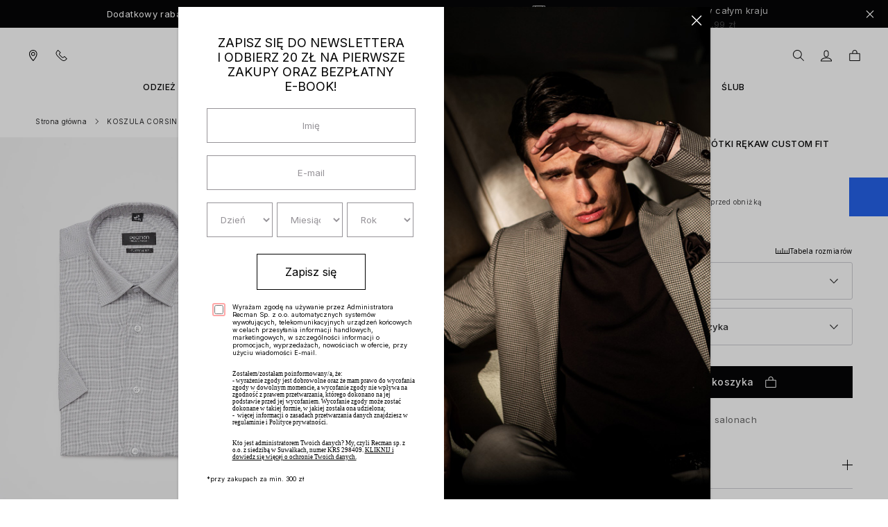

--- FILE ---
content_type: text/html; charset=UTF-8
request_url: https://www.recman.pl/koszula-corsini-3023-krotki-rekaw-custom-fit-bialy.html
body_size: 134889
content:
<!doctype html>
<html lang="pl">
<head prefix="og: http://ogp.me/ns# fb: http://ogp.me/ns/fb# product: http://ogp.me/ns/product#">
    <meta charset="utf-8"/>
<meta name="title" content="KOSZULA CORSINI 3023 KRÓTKI RĘKAW CUSTOM FIT SZAROŚĆ"/>
<meta name="description" content="Nowoczesna elegancja od Recman - polskiej marki odzieżowej z ponad 30-letnim doświadczeniem w krawiectwie męskim. Odwiedź nasz sklep online - wysyłka w 24h, 30 dni na zwrot."/>
<meta name="keywords" content="garnitury, odzież męska"/>
<meta name="robots" content="INDEX,FOLLOW"/>
<meta name="viewport" content="width=device-width, initial-scale=1"/>
<title>KOSZULA CORSINI 3023 KRÓTKI RĘKAW CUSTOM FIT SZAROŚĆ</title>
<link  rel="stylesheet" type="text/css"  media="all" href="https://www.recman.pl/static/version1768310551/frontend/Hyva/recman/pl_PL/css/styles.css" />
<link  rel="stylesheet" type="text/css"  media="all" href="https://www.recman.pl/static/version1768310551/frontend/Hyva/recman/pl_PL/Bss_SocialLogin/css/jquery.fancybox.min.css" />
<link  rel="stylesheet" type="text/css"  media="all" href="https://www.recman.pl/static/version1768310551/frontend/Hyva/recman/pl_PL/Mollie_Payment/css/styles.css" />
<link  rel="stylesheet" type="text/css"  media="all" href="https://www.recman.pl/static/version1768310551/frontend/Hyva/recman/pl_PL/TrustMate_Opinions/css/reviews.css" />
<script  type="text/javascript"  src="https://consent.cookiebot.com/uc.js?cbid=639ba0a0-1ee6-40de-8b76-92e73d617c49"></script>
<script  type="text/javascript"  src="https://ajax.googleapis.com/ajax/libs/jquery/3.7.1/jquery.min.js"></script>
<script  type="text/javascript"  src="https://www.recman.pl/static/version1768310551/frontend/Hyva/recman/pl_PL/Smile_ElasticsuiteTracker/js/tracking.js"></script>
<link  rel="icon" type="image/x-icon" href="https://www.recman.pl/media/favicon/websites/1/favicon.ico" />
<link  rel="shortcut icon" type="image/x-icon" href="https://www.recman.pl/media/favicon/websites/1/favicon.ico" />
<!--security scan-->
<!--AXA7EiU03Fv53aLEJDTjgA4EBJU8UDYU-->
<!--security scan-->


<!-- Facebook Pixel Code -->
<script>
  !function(f,b,e,v,n,t,s)
  {if(f.fbq)return;n=f.fbq=function(){n.callMethod?
  n.callMethod.apply(n,arguments):n.queue.push(arguments)};
  if(!f._fbq)f._fbq=n;n.push=n;n.loaded=!0;n.version='2.0';
  n.queue=[];t=b.createElement(e);t.async=!0;
  t.src=v;s=b.getElementsByTagName(e)[0];
  s.parentNode.insertBefore(t,s)}(window, document,'script',
  'https://connect.facebook.net/en_US/fbevents.js');
  fbq('init', '217797446671594');
  fbq('track', 'PageView');
</script>
<noscript><img height="1" width="1" style="display:none"
  src="https://www.facebook.com/tr?id=217797446671594&ev=PageView&noscript=1"
/></noscript>
<!-- End Facebook Pixel Code -->

<script type="text/javascript">
(function (srcjs) {
window._edrone = window._edrone || {};
_edrone.app_id = '588a112d2c82a';
_edrone.platform = 'custom';
var doc = document.createElement('script');
doc.type = 'text/javascript';
doc.async = true;
doc.src = ('https:' == document.location.protocol ? 'https:' : 'http:') + srcjs;
var s = document.getElementsByTagName('script')[0];
s.parentNode.insertBefore(doc, s);
})("//d3bo67muzbfgtl.cloudfront.net/edrone_2_0.js?app_id=588a112d2c82a");
</script>

            
<style>
    /* Mirasvit Label Templates CSS */
    .cataloglabel-template-badge .shape-badge {
  position: relative;
}
.cataloglabel-template-badge .shape-badge__content {
  left: 10px;
  position: absolute;
  text-align: center;
  top: 10px;
  color: #fff;
  width: 80px;
  height: 80px;
  display: flex;
  align-items: center;
  justify-content: center;
  overflow: hidden;
}
.cataloglabel-template-price-tag .shape-price-tag {
  display: inline-block;
  z-index: 5;
  width: auto;
  height: 38px;
  background-color: green;
  border-radius: 3px 4px 4px 3px;
  margin-left: 19px;
  position: relative;
  color: white;
  line-height: 38px;
  padding: 0 10px 0 10px;
  font-weight: 600;
  transform: rotate(30deg);
}
.cataloglabel-template-price-tag .shape-price-tag:before {
  content: "";
  position: absolute;
  display: block;
  top: 4px;
  left: -14px;
  width: 30px;
  height: 30px;
  border-radius: 6px;
  border-bottom-left-radius: 8px;
  background: green;
  transform: rotate(45deg);
  z-index: 1;
}
.cataloglabel-template-price-tag .shape-price-tag:after {
  content: "";
  background-color: white;
  border-radius: 50%;
  width: 8px;
  height: 8px;
  display: block;
  position: absolute;
  left: -9px;
  top: 15px;
  z-index: 2;
}
.cataloglabel-template-price-tag .shape-price-tag span {
  z-index: 10;
  position: relative;
  white-space: nowrap;
}
.cataloglabel-template-simple .shape-simple {
  background: rgba(255, 255, 255, 0.8);
  color: #060607;
  height: 25px;
  padding: 7px 8px;
  justify-content: center;
  align-items: center;
  white-space: nowrap;
  font-size: 10px;
  font-family: Inter;
  font-style: normal;
  font-weight: 700;
  line-height: 100%;
  letter-spacing: 0.3px;
  text-transform: uppercase;
}
.cataloglabel-template-rounded {
  /* DESKTOP – bez zmian */
  /* MOBILE – dopasowanie szerokości i automatyczne łamanie tekstu */
}
.cataloglabel-template-rounded .shape-rounded {
  background: #B0282C;
  color: #fff;
  padding: 5px 10px;
  border-radius: 40px;
  white-space: nowrap;
}
@media (max-width: 767px) {
  .cataloglabel-template-rounded .shape-rounded {
    white-space: normal;
    /* pozwala łamać tekst */
    overflow-wrap: anywhere;
    /* długie słowa się nie rozjadą */
    max-width: 100%;
    /* dopasowanie do kontenera zdjęcia */
    box-sizing: border-box;
    font-size: 12px;
    /* lekko mniejsza czcionka */
    padding: 4px 8px;
    /* proporcjonalniejszy padding */
  }
}
.cataloglabel-template-wave .shape-wave {
  background: #00B0F0;
  color: #fff;
  padding: 5px 15px;
  border-radius: 0 40px;
  white-space: nowrap;
}
.cataloglabel-template-rounded-right .shape-rounded-right {
  background: #00B0F0;
  color: #fff;
  padding: 5px 10px;
  border-radius: 0 40px 40px 0;
  white-space: nowrap;
}
.cataloglabel-template-rounded-left .shape-rounded-left {
  background: #00B0F0;
  color: #fff;
  padding: 5px 10px;
  border-radius: 40px 0 0 40px;
  white-space: nowrap;
}
.cataloglabel-template-arrow-right .shape-arrow-right {
  --bg: #ED6E2C;
  background: var(--bg);
  color: #fff;
  padding: 5px 10px;
  position: relative;
  height: 30px;
  border-radius: 2px 0 0 2px;
  box-sizing: border-box;
  white-space: nowrap;
}
.cataloglabel-template-arrow-right .shape-arrow-right:after {
  content: "";
  position: absolute;
  right: -15px;
  bottom: 0;
  width: 0;
  height: 0;
  border-left: 15px solid var(--bg);
  border-top: 15px solid transparent;
  border-bottom: 15px solid transparent;
}
.cataloglabel-template-flag-right .shape-flag-right {
  --bg: #ED6E2C;
  background: var(--bg);
  color: #fff;
  padding: 5px 10px;
  position: relative;
  height: 30px;
  border-radius: 2px 0 0 2px;
  box-sizing: border-box;
  white-space: nowrap;
}
.cataloglabel-template-flag-right .shape-flag-right:after {
  content: "";
  position: absolute;
  right: -15px;
  top: 0;
  width: 0;
  height: 0;
  border-top: 15px solid var(--bg);
  border-right: 15px solid transparent;
}
.cataloglabel-template-flag-right .shape-flag-right:before {
  content: "";
  position: absolute;
  right: -15px;
  bottom: 0;
  width: 0;
  height: 0;
  border-bottom: 15px solid var(--bg);
  border-right: 15px solid transparent;
}
.cataloglabel-template-circle .shape-circle {
  background-color: #F2A718;
  border-radius: 50%;
  width: 80px;
  height: 80px;
  display: flex;
  align-items: center;
  justify-content: center;
  color: #fff;
  font-weight: bold;
}
.cataloglabel-template-circle .shape-circle__content {
  max-width: 50px;
  display: flex;
  align-items: center;
  overflow: hidden;
  text-overflow: ellipsis;
  max-height: 50px;
  white-space: nowrap;
}
.cataloglabel-template-circle-2 .shape-circle-2 {
  padding: 5px;
  display: flex;
  justify-content: center;
  align-items: center;
  position: relative;
}
.cataloglabel-template-circle-2 .shape-circle-2:before {
  content: "";
  display: block;
  width: 100%;
  height: 0;
  padding-bottom: 100%;
  background: #4679BD;
  border-radius: 50%;
  position: absolute;
}
.cataloglabel-template-circle-2 .shape-circle-2 div {
  float: left;
  text-align: center;
  color: white;
  white-space: wrap;
  max-width: 100px;
  max-height: 100px;
  text-overflow: ellipsis;
  z-index: 10;
}
.cataloglabel-template-corner-topleft .shape-corner {
  position: relative;
  width: 0;
  height: 0;
  border-top: 100px solid #F2A718;
  border-right: 100px solid transparent;
}
.cataloglabel-template-corner-topleft .shape-corner__content {
  width: 90px;
  display: flex;
  align-items: center;
  overflow: hidden;
  text-overflow: ellipsis;
  height: 25px;
  white-space: nowrap;
  top: -74px;
  position: relative;
  transform: rotate(-45deg);
}
</style>
    <script>
        //<![CDATA[
        function userConsentEsTraking(config)
        {
            return config.cookieRestrictionEnabled == false || hyva.getCookie(config.cookieRestrictionName) !== null;
        }

        try {
            smileTracker.setConfig({
                beaconUrl     : 'https://www.recman.pl/elasticsuite/tracker/hit/image/h.png',
                telemetryUrl     : 'https://t.elasticsuite.io/track',
                telemetryEnabled : '',
                sessionConfig : {"visit_cookie_name":"STUID","visit_cookie_lifetime":"3600","visitor_cookie_lifetime":"365","visitor_cookie_name":"STVID","domain":"www.recman.pl","path":"\/"},
                endpointUrl : 'https://www.recman.pl/rest/V1/elasticsuite-tracker/hit'
            });

            smileTracker.addPageVar('store_id', '1');

            document.addEventListener('DOMContentLoaded', function () {
                if (userConsentEsTraking({"cookieRestrictionEnabled":"0","cookieRestrictionName":"user_allowed_save_cookie"})) {
                    smileTracker.sendTag();
                }
            });
        } catch (err) {
            ;
        }
        //]]>
    </script>

<script nonce="OGIzMXNzbm42MGxnNDRma2NkZzVrbXlubDlxeHhhbWI=">
    window.YIREO_GOOGLETAGMANAGER2_ENABLED = true;
    (function (events) {
        const initYireoGoogleTagManager2 = function () {
            events.forEach(function (eventType) {
                window.removeEventListener(eventType, initYireoGoogleTagManager2);
            });

                        (function (w, d, s, l, i) {
                w[l] = w[l] || [];
                w[l].push({'gtm.start': new Date().getTime(), event: 'gtm.js'});
                var f = d.getElementsByTagName(s)[0],
                    j = d.createElement(s),
                    dl = l != 'dataLayer' ? '&l=' + l : '';
                j.async = true;
                j.src = 'https\u003A\u002F\u002Fwww.googletagmanager.com' + '/gtm.js?id=' + i + dl;
                f.parentNode.insertBefore(j, f);
            })(window, document, 'script', 'dataLayer', 'GTM\u002DKNK5VG');
                    };

        events.forEach(function (eventType) {
            window.addEventListener(eventType, initYireoGoogleTagManager2, {once: true, passive: true})
        });
    })(['load', 'keydown', 'mouseover', 'scroll', 'touchstart', 'wheel']);

    </script>
<script>
    var BASE_URL = 'https://www.recman.pl/';
    var THEME_PATH = 'https://www.recman.pl/static/version1768310551/frontend/Hyva/recman/pl_PL';
    var COOKIE_CONFIG = {
        "expires": null,
        "path": "\u002F",
        "domain": ".www.recman.pl",
        "secure": true,
        "lifetime": "864000",
        "cookie_restriction_enabled": false    };
    var CURRENT_STORE_CODE = 'default';
    var CURRENT_WEBSITE_ID = '1';

    window.hyva = window.hyva || {}

    window.cookie_consent_groups = window.cookie_consent_groups || {}
    window.cookie_consent_groups['necessary'] = true;

    window.cookie_consent_config = window.cookie_consent_config || {};
    window.cookie_consent_config['necessary'] = [].concat(
        window.cookie_consent_config['necessary'] || [],
        [
            'user_allowed_save_cookie',
            'form_key',
            'mage-messages',
            'private_content_version',
            'mage-cache-sessid',
            'last_visited_store',
            'section_data_ids'
        ]
    );
</script>
<script>
    'use strict';
    (function( hyva, undefined ) {

        function lifetimeToExpires(options, defaults) {

            const lifetime = options.lifetime || defaults.lifetime;

            if (lifetime) {
                const date = new Date;
                date.setTime(date.getTime() + lifetime * 1000);
                return date;
            }

            return null;
        }

        function generateRandomString() {

            const allowedCharacters = '0123456789abcdefghijklmnopqrstuvwxyzABCDEFGHIJKLMNOPQRSTUVWXYZ',
                length = 16;

            let formKey = '',
                charactersLength = allowedCharacters.length;

            for (let i = 0; i < length; i++) {
                formKey += allowedCharacters[Math.round(Math.random() * (charactersLength - 1))]
            }

            return formKey;
        }

        const sessionCookieMarker = {noLifetime: true}

        const cookieTempStorage = {};

        const internalCookie = {
            get(name) {
                const v = document.cookie.match('(^|;) ?' + name + '=([^;]*)(;|$)');
                return v ? v[2] : null;
            },
            set(name, value, days, skipSetDomain) {
                let expires,
                    path,
                    domain,
                    secure,
                    samesite;

                const defaultCookieConfig = {
                    expires: null,
                    path: '/',
                    domain: null,
                    secure: false,
                    lifetime: null,
                    samesite: 'lax'
                };

                const cookieConfig = window.COOKIE_CONFIG || {};

                expires = days && days !== sessionCookieMarker
                    ? lifetimeToExpires({lifetime: 24 * 60 * 60 * days, expires: null}, defaultCookieConfig)
                    : lifetimeToExpires(window.COOKIE_CONFIG, defaultCookieConfig) || defaultCookieConfig.expires;

                path = cookieConfig.path || defaultCookieConfig.path;
                domain = !skipSetDomain && (cookieConfig.domain || defaultCookieConfig.domain);
                secure = cookieConfig.secure || defaultCookieConfig.secure;
                samesite = cookieConfig.samesite || defaultCookieConfig.samesite;

                document.cookie = name + "=" + encodeURIComponent(value) +
                    (expires && days !== sessionCookieMarker ? '; expires=' + expires.toGMTString() : '') +
                    (path ? '; path=' + path : '') +
                    (domain ? '; domain=' + domain : '') +
                    (secure ? '; secure' : '') +
                    (samesite ? '; samesite=' + samesite : 'lax');
            },
            isWebsiteAllowedToSaveCookie() {
                const allowedCookies = this.get('user_allowed_save_cookie');
                if (allowedCookies) {
                    const allowedWebsites = JSON.parse(unescape(allowedCookies));

                    return allowedWebsites[CURRENT_WEBSITE_ID] === 1;
                }
                return false;
            },
            getGroupByCookieName(name) {
                const cookieConsentConfig = window.cookie_consent_config || {};
                let group = null;
                for (let prop in cookieConsentConfig) {
                    if (!cookieConsentConfig.hasOwnProperty(prop)) continue;
                    if (cookieConsentConfig[prop].includes(name)) {
                        group = prop;
                        break;
                    }
                }
                return group;
            },
            isCookieAllowed(name) {
                const cookieGroup = this.getGroupByCookieName(name);
                return cookieGroup
                    ? window.cookie_consent_groups[cookieGroup]
                    : this.isWebsiteAllowedToSaveCookie();
            },
            saveTempStorageCookies() {
                for (const [name, data] of Object.entries(cookieTempStorage)) {
                    if (this.isCookieAllowed(name)) {
                        this.set(name, data['value'], data['days'], data['skipSetDomain']);
                        delete cookieTempStorage[name];
                    }
                }
            }
        };

        hyva.getCookie = (name) => {
            const cookieConfig = window.COOKIE_CONFIG || {};

            if (cookieConfig.cookie_restriction_enabled && ! internalCookie.isCookieAllowed(name)) {
                return cookieTempStorage[name] ? cookieTempStorage[name]['value'] : null;
            }

            return internalCookie.get(name);
        }

        hyva.setCookie = (name, value, days, skipSetDomain) => {
            const cookieConfig = window.COOKIE_CONFIG || {};

            if (cookieConfig.cookie_restriction_enabled && ! internalCookie.isCookieAllowed(name)) {
                cookieTempStorage[name] = {value, days, skipSetDomain};
                return;
            }
            return internalCookie.set(name, value, days, skipSetDomain);
        }


        hyva.setSessionCookie = (name, value, skipSetDomain) => {
            return hyva.setCookie(name, value, sessionCookieMarker, skipSetDomain)
        }

        hyva.getBrowserStorage = () => {
            const browserStorage = window.localStorage || window.sessionStorage;
            if (!browserStorage) {
                console.warn('Browser Storage is unavailable');
                return false;
            }
            try {
                browserStorage.setItem('storage_test', '1');
                browserStorage.removeItem('storage_test');
            } catch (error) {
                console.warn('Browser Storage is not accessible', error);
                return false;
            }
            return browserStorage;
        }

        hyva.postForm = (postParams) => {
            const form = document.createElement("form");

            let data = postParams.data;

            if (! postParams.skipUenc && ! data.uenc) {
                data.uenc = btoa(window.location.href);
            }
            form.method = "POST";
            form.action = postParams.action;

            Object.keys(postParams.data).map(key => {
                const field = document.createElement("input");
                field.type = 'hidden'
                field.value = postParams.data[key];
                field.name = key;
                form.appendChild(field);
            });

            const form_key = document.createElement("input");
            form_key.type = 'hidden';
            form_key.value = hyva.getFormKey();
            form_key.name="form_key";
            form.appendChild(form_key);

            document.body.appendChild(form);

            form.submit();
        }

        hyva.getFormKey = function () {
            let formKey = hyva.getCookie('form_key');

            if (!formKey) {
                formKey = generateRandomString();
                hyva.setCookie('form_key', formKey);
            }

            return formKey;
        }

        hyva.formatPrice = (value, showSign, options = {}) => {
            const groupSeparator = options.groupSeparator;
            const decimalSeparator = options.decimalSeparator
            delete options.groupSeparator;
            delete options.decimalSeparator;
            const formatter = new Intl.NumberFormat(
                'pl\u002DPL',
                Object.assign({
                    style: 'currency',
                    currency: 'PLN',
                    signDisplay: showSign ? 'always' : 'auto'
                }, options)
            );
            return (typeof Intl.NumberFormat.prototype.formatToParts === 'function') ?
                formatter.formatToParts(value).map(({type, value}) => {
                    switch (type) {
                        case 'currency':
                            return 'z\u0142' || value;
                        case 'minusSign':
                            return '- ';
                        case 'plusSign':
                            return '+ ';
                        case 'group':
                            return groupSeparator !== undefined ? groupSeparator : value;
                        case 'decimal':
                            return decimalSeparator !== undefined ? decimalSeparator : value;
                        default :
                            return value;
                    }
                }).reduce((string, part) => string + part) :
                formatter.format(value);
        }

        const formatStr = function (str, nStart) {
            const args = Array.from(arguments).slice(2);

            return str.replace(/(%+)([0-9]+)/g, (m, p, n) => {
                const idx = parseInt(n) - nStart;

                if (args[idx] === null || args[idx] === void 0) {
                    return m;
                }
                return p.length % 2
                    ? p.slice(0, -1).replace('%%', '%') + args[idx]
                    : p.replace('%%', '%') + n;
            })
        }

        hyva.str = function (string) {
            const args = Array.from(arguments);
            args.splice(1, 0, 1);

            return formatStr.apply(undefined, args);
        }

        hyva.strf = function () {
            const args = Array.from(arguments);
            args.splice(1, 0, 0);

            return formatStr.apply(undefined, args);
        }

        /**
         * Take a html string as `content` parameter and
         * extract an element from the DOM to replace in
         * the current page under the same selector,
         * defined by `targetSelector`
         */
        hyva.replaceDomElement = (targetSelector, content) => {
            // Parse the content and extract the DOM node using the `targetSelector`
            const parser = new DOMParser();
            const doc = parser.parseFromString(content, 'text/html');
            const contentNode = doc.querySelector(targetSelector);

            // Bail if content or target can't be found
            if (!contentNode || !document.querySelector(targetSelector)) {
                return;
            }

                        hyva.activateScripts(contentNode);
            
            // Replace the old DOM node with the new content
            document.querySelector(targetSelector).replaceWith(contentNode);

            // Reload customerSectionData and display cookie-messages if present
            window.dispatchEvent(new CustomEvent("reload-customer-section-data"));
            hyva.initMessages();
        }

        hyva.removeScripts = (contentNode) => {
            const scripts = contentNode.getElementsByTagName('script');
            for (let i = 0; i < scripts.length; i++) {
                scripts[i].parentNode.removeChild(scripts[i]);
            }
            const templates = contentNode.getElementsByTagName('template');
            for (let i = 0; i < templates.length; i++) {
                const container = document.createElement('div');
                container.innerHTML = templates[i].innerHTML;
                hyva.removeScripts(container);
                templates[i].innerHTML = container.innerHTML;
            }
        }

        hyva.activateScripts = (contentNode) => {
            // Create new array from HTMLCollection to avoid mutation of collection while manipulating the DOM.
            const scripts = Array.from(contentNode.getElementsByTagName('script'));

            // Iterate over all script tags to duplicate+inject each into the head
            for (const original of scripts) {
                const script = document.createElement('script');
                original.type && (script.type = original.type);
                script.innerHTML = original.innerHTML;

                // Remove the original (non-executing) script from the contentNode
                original.parentNode.removeChild(original)

                // Add script to head
                document.head.appendChild(script);
            }

            return contentNode;
        }

        const replace = {['+']: '-', ['/']: '_', ['=']: ','};
        hyva.getUenc = () => btoa(window.location.href).replace(/[+/=]/g, match => replace[match]);

        let currentTrap;

        const focusableElements = (rootElement) => {
            const selector = 'button, [href], input, select, textarea, details, [tabindex]:not([tabindex="-1"]';
            return Array.from(rootElement.querySelectorAll(selector))
                .filter(el => {
                    return el.style.display !== 'none'
                        && !el.disabled
                        && el.tabIndex !== -1
                        && (el.offsetWidth || el.offsetHeight || el.getClientRects().length)
                })
        }

        const focusTrap = (e) => {
            const isTabPressed = e.key === 'Tab' || e.keyCode === 9;
            if (!isTabPressed) return;

            const focusable = focusableElements(currentTrap)
            const firstFocusableElement = focusable[0]
            const lastFocusableElement = focusable[focusable.length - 1]

            e.shiftKey
                ? document.activeElement === firstFocusableElement && (lastFocusableElement.focus(), e.preventDefault())
                : document.activeElement === lastFocusableElement && (firstFocusableElement.focus(), e.preventDefault())
        };

        hyva.releaseFocus = (rootElement) => {
            if (currentTrap && (!rootElement || rootElement === currentTrap)) {
                currentTrap.removeEventListener('keydown', focusTrap)
                currentTrap = null
            }
        }
        hyva.trapFocus = (rootElement) => {
            if (!rootElement) return;
            hyva.releaseFocus()
            currentTrap = rootElement
            rootElement.addEventListener('keydown', focusTrap)
            const firstElement = focusableElements(rootElement)[0]
            firstElement && firstElement.focus()
        }

        hyva.safeParseNumber = (rawValue) => {
            const number = rawValue ? parseFloat(rawValue) : null;

            return Array.isArray(number) || isNaN(number) ? rawValue : number;
        }

        const toCamelCase = s => s.split('_').map(word => word.charAt(0).toUpperCase() + word.slice(1)).join('');
        hyva.createBooleanObject = (name, value = false, additionalMethods = {}) => {

            const camelCase = toCamelCase(name);
            const key = '__hyva_bool_' + name

            return new Proxy(Object.assign(
                additionalMethods,
                {
                    [key]: !!value,
                    [name]() {return !!this[key]},
                    ['!' + name]() {return !this[key]}, // @deprecated This does not work with non-CSP Alpine
                    ['not' + camelCase]() {return !this[key]},
                    ['toggle' + camelCase]() {this[key] = !this[key]},
                    [`set${camelCase}True`]() {this[key] = true},
                    [`set${camelCase}False`]() {this[key] = false},
                }
            ), {
                set(target, prop, value) {
                    return prop === name
                        ? (target[key] = !!value)
                        : Reflect.set(...arguments);
                }
            })
        }

                hyva.alpineInitialized = (fn) => window.addEventListener('alpine:initialized', fn, {once: true})
        window.addEventListener('alpine:init', () => Alpine.data('{}', () => ({})), {once: true});
                window.addEventListener('user-allowed-save-cookie', () => internalCookie.saveTempStorageCookies())

    }( window.hyva = window.hyva || {} ));
</script>
<script>
    if (!window.IntersectionObserver) {
        window.IntersectionObserver = function (callback) {
            this.observe = el => el && callback(this.takeRecords());
            this.takeRecords = () => [{isIntersecting: true, intersectionRatio: 1}];
            this.disconnect = () => {};
            this.unobserve = () => {};
        }
    }
</script>

<meta property="og:type" content="product" />
<meta property="og:title"
      content="KOSZULA&#x20;CORSINI&#x20;3023&#x20;KR&#xD3;TKI&#x20;R&#x0118;KAW&#x20;CUSTOM&#x20;FIT&#x20;SZARO&#x015A;&#x0106;" />
<meta property="og:image"
      content="https://www.recman.pl/media/catalog/product/cache/449d7ba9caaf0e5202c3b5ccfd6d6752/5/9/5900319066719_2.jpg" />
<meta property="og:description"
      content="" />
<meta property="og:url" content="https://www.recman.pl/koszula-corsini-3023-krotki-rekaw-custom-fit-bialy.html" />
    <meta property="product:price:amount" content="79.99"/>
    <meta property="product:price:currency"
      content="PLN"/>
<script>
    function getPositionClasses (position) {
        switch (position) {
            case 'TL': return 'top-0 right-auto bottom-auto left-0';
            case 'TC': return 'top-0 right-auto bottom-auto left-1/2';
            case 'TR': return 'top-0 right-0 bottom-auto left-auto';
            case 'ML': return 'top-1/2 right-auto bottom-auto left-0';
            case 'MC': return 'top-1/2 right-auto bottom-auto left-1/2';
            case 'MR': return 'top-1/2 right-0 bottom-auto left-auto';
            case 'BL': return 'top-auto right-auto bottom-0 left-0';
            case 'BC': return 'top-auto right-auto bottom-0 left-1/2';
            case 'BR': return 'top-auto right-0 bottom-0 left-auto';
        }
    }
</script>
</head>
<body id="html-body" data-overlayscrollbars-initialize="true" itemtype="https://schema.org/Product" itemscope="itemscope" class="page-product-configurable catalog-product-view product-koszula-corsini-3023-krotki-rekaw-custom-fit-bialy page-layout-1column page-layout-cms-full-width">
<script>
    document.addEventListener("DOMContentLoaded", () => {

        const id      = 76277;
        let actionUrl = 'https://www.recman.pl/sorting/track/productImpression';
        actionUrl     = actionUrl + '?id=' + id;

        fetch(actionUrl, {
            method: "get"
        });
    });
</script><script>
    function initSocialLoginPost() {
        return {
            submitForm(form) {
                event.preventDefault();
                var loginRefererElement = document.getElementById("sociallogin-login-referer");
                var value = loginRefererElement.value;
                fetch(form.action, {
                    headers: {
                        contentType: "application/json;charset=utf-8",
                    },
                    body: new URLSearchParams({
                        form_key: hyva.getFormKey(),
                        'refress-redirect-url':value
                    }),
                    method: "POST",
                    mode: "cors",
                    credentials: "include",
                }).then(response => {
                    if (response.redirected) {
                        window.location.href = response.url;
                    } else {
                        window.dispatchMessages("warning", "Post request failed", 5000);
                    }
                })
            }
        }
    }
</script>
<form style="display:none;" class="form" x-data="initSocialLoginPost()" @submit="submitForm($el)"
      action="https://www.recman.pl/sociallogin/account/loginPost/"
      method="post"
      id="sociallogin-login-form"
>
    <input id="sociallogin-login-referer" name="refress-redirect-url" type="hidden" value="" />
    <input id="sociallogin-login-submit" type="submit" value=""/>
</form>
<noscript><iframe src="https://www.googletagmanager.com/ns.html?id=GTM-KNK5VG" height="0" width="0" style="display:none;visibility:hidden"></iframe></noscript>

    <style>
        /*!
         * OverlayScrollbars
         * Version: 2.2.1
         *
         * Copyright (c) Rene Haas | KingSora.
         * https://github.com/KingSora
         *
         * Released under the MIT license.
         */.os-size-observer,.os-size-observer-listener{direction:inherit;pointer-events:none;overflow:hidden;visibility:hidden;box-sizing:border-box}.os-size-observer,.os-size-observer-listener,.os-size-observer-listener-item,.os-size-observer-listener-item-final{writing-mode:horizontal-tb;position:absolute;left:0;top:0}.os-size-observer{z-index:-1;contain:strict;display:flex;flex-direction:row;flex-wrap:nowrap;padding:inherit;border:inherit;box-sizing:inherit;margin:-133px;top:0;right:0;bottom:0;left:0;transform:scale(.1)}.os-size-observer::before{content:"";flex:none;box-sizing:inherit;padding:10px;width:10px;height:10px}.os-size-observer-appear{animation:1ms forwards os-size-observer-appear-animation}.os-size-observer-listener{box-sizing:border-box;position:relative;flex:auto;padding:inherit;border:inherit;margin:-133px;transform:scale(10)}.os-size-observer-listener.ltr{margin-right:-266px;margin-left:0}.os-size-observer-listener.rtl{margin-left:-266px;margin-right:0}.os-size-observer-listener:empty::before{content:"";width:100%;height:100%}.os-size-observer-listener:empty::before,.os-size-observer-listener>.os-size-observer-listener-item{display:block;position:relative;padding:inherit;border:inherit;box-sizing:content-box;flex:auto}.os-size-observer-listener-scroll{box-sizing:border-box;display:flex}.os-size-observer-listener-item{right:0;bottom:0;overflow:hidden;direction:ltr;flex:none}.os-scrollbar-transitionless,.os-size-observer-listener-item-final{transition:none}@keyframes os-size-observer-appear-animation{from{cursor:auto}to{cursor:none}}.os-trinsic-observer{flex:none;box-sizing:border-box;position:relative;max-width:0;max-height:1px;padding:0;margin:0;border:none;overflow:hidden;z-index:-1;height:0;top:calc(100% + 1px);contain:strict}.os-trinsic-observer:not(:empty){height:calc(100% + 1px);top:-1px}.os-trinsic-observer:not(:empty)>.os-size-observer{width:1000%;height:1000%;min-height:1px;min-width:1px}.os-environment{--os-custom-prop:-1;position:fixed;opacity:0;visibility:hidden;overflow:scroll;height:200px;width:200px;z-index:var(--os-custom-prop)}.os-environment div{width:200%;height:200%;margin:10px 0}.os-environment.os-environment-flexbox-glue{display:flex;flex-direction:row;flex-wrap:nowrap;height:auto;width:auto;min-height:200px;min-width:200px}.os-environment.os-environment-flexbox-glue div{flex:auto;width:auto;height:auto;max-height:100%;max-width:100%;margin:0}.os-environment.os-environment-flexbox-glue-max{max-height:200px}.os-environment.os-environment-flexbox-glue-max div,[data-overlayscrollbars-padding~=overflowVisible],[data-overlayscrollbars-viewport~=overflowVisible],[data-overlayscrollbars~=overflowVisible],html[data-overlayscrollbars]>body{overflow:visible}.os-environment.os-environment-flexbox-glue-max div::before{content:"";display:block;height:999px;width:999px}.os-environment,[data-overlayscrollbars-viewport]{-ms-overflow-style:scrollbar!important}.os-scrollbar-hidden.os-environment,[data-overlayscrollbars-initialize],[data-overlayscrollbars-viewport~=scrollbarHidden],[data-overlayscrollbars~=scrollbarHidden]{scrollbar-width:none!important}.os-scrollbar-hidden.os-environment::-webkit-scrollbar,.os-scrollbar-hidden.os-environment::-webkit-scrollbar-corner,[data-overlayscrollbars-initialize]::-webkit-scrollbar,[data-overlayscrollbars-initialize]::-webkit-scrollbar-corner,[data-overlayscrollbars-viewport~=scrollbarHidden]::-webkit-scrollbar,[data-overlayscrollbars-viewport~=scrollbarHidden]::-webkit-scrollbar-corner,[data-overlayscrollbars~=scrollbarHidden]::-webkit-scrollbar,[data-overlayscrollbars~=scrollbarHidden]::-webkit-scrollbar-corner{-webkit-appearance:none!important;appearance:none!important;display:none!important;width:0!important;height:0!important}[data-overlayscrollbars-initialize]{overflow:auto}html.os-scrollbar-hidden,html.os-scrollbar-hidden>body,html[data-overlayscrollbars]{box-sizing:border-box;margin:0;width:100%;height:100%}[data-overlayscrollbars~=host]{position:relative}[data-overlayscrollbars-padding],[data-overlayscrollbars~=host]{display:flex;flex-direction:row!important;flex-wrap:nowrap!important}[data-overlayscrollbars-padding],[data-overlayscrollbars-viewport]{box-sizing:inherit;position:relative;flex:auto!important;height:auto;width:100%;min-width:0;padding:0;margin:0;border:none;z-index:0}[data-overlayscrollbars-viewport]{--os-vaw:0;--os-vah:0}[data-overlayscrollbars-viewport][data-overlayscrollbars-viewport~=arrange]::before{content:"";position:absolute;pointer-events:none;z-index:-1;min-width:1px;min-height:1px;width:var(--os-vaw);height:var(--os-vah)}[data-overlayscrollbars-padding],[data-overlayscrollbars-viewport],[data-overlayscrollbars~=host],[data-overlayscrollbars~=viewport]{overflow:hidden}[data-overlayscrollbars-overflow-x=hidden]{overflow-x:hidden;overflow-y:hidden}[data-overlayscrollbars-overflow-x=scroll]{overflow-x:scroll}[data-overlayscrollbars-overflow-y=scroll]{overflow-y:scroll}[data-overlayscrollbars~=scrollbarPressed],[data-overlayscrollbars~=scrollbarPressed] [data-overlayscrollbars-viewport]{scroll-behavior:auto!important}[data-overlayscrollbars-content]{box-sizing:inherit}[data-overlayscrollbars-grid],[data-overlayscrollbars-grid] [data-overlayscrollbars-padding]{display:grid;grid-template:1fr/1fr}[data-overlayscrollbars-grid]>[data-overlayscrollbars-padding],[data-overlayscrollbars-grid]>[data-overlayscrollbars-padding]>[data-overlayscrollbars-viewport],[data-overlayscrollbars-grid]>[data-overlayscrollbars-viewport]{height:auto!important;width:auto!important}.os-scrollbar{contain:size layout;contain:size layout style;transition:opacity .15s,visibility .15s,top .15s,right .15s,bottom .15s,left .15s;pointer-events:none;position:absolute;opacity:0;visibility:hidden}body>.os-scrollbar{position:fixed;z-index:99999}.os-scrollbar-track{position:relative;direction:ltr!important;padding:0!important;border:none!important}.os-scrollbar-handle{position:absolute}.os-scrollbar-handle,.os-scrollbar-track{pointer-events:none;width:100%;height:100%}.os-scrollbar.os-scrollbar-handle-interactive .os-scrollbar-handle,.os-scrollbar.os-scrollbar-track-interactive .os-scrollbar-track{pointer-events:auto;touch-action:none}.os-scrollbar-vertical{top:0;right:0}.os-scrollbar-rtl.os-scrollbar-horizontal{right:0}.os-scrollbar-rtl.os-scrollbar-vertical,.os-scrollbar-rtl.os-scrollbar-vertical .os-scrollbar-handle{right:auto;left:0}.os-scrollbar-interaction.os-scrollbar-visible,.os-scrollbar-visible{opacity:1;visibility:visible}.os-scrollbar-auto-hidden{opacity:0;visibility:hidden}.os-scrollbar-unusable,.os-scrollbar-unusable *,.os-scrollbar-wheel,.os-scrollbar-wheel *{pointer-events:none!important}.os-scrollbar-unusable .os-scrollbar-handle{opacity:0!important}.os-scrollbar.os-scrollbar-horizontal.os-scrollbar-cornerless,.os-scrollbar.os-scrollbar-horizontal.os-scrollbar-cornerless.os-scrollbar-rtl{left:0;right:0}.os-scrollbar.os-scrollbar-vertical.os-scrollbar-cornerless,.os-scrollbar.os-scrollbar-vertical.os-scrollbar-cornerless.os-scrollbar-rtl{top:0;bottom:0}.os-scrollbar{--os-size:0;--os-padding-perpendicular:0;--os-padding-axis:0;--os-track-border-radius:0;--os-track-bg:none;--os-track-bg-hover:none;--os-track-bg-active:none;--os-track-border:none;--os-track-border-hover:none;--os-track-border-active:none;--os-handle-border-radius:0;--os-handle-bg:none;--os-handle-bg-hover:none;--os-handle-bg-active:none;--os-handle-border:none;--os-handle-border-hover:none;--os-handle-border-active:none;--os-handle-min-size:33px;--os-handle-max-size:none;--os-handle-perpendicular-size:100%;--os-handle-perpendicular-size-hover:100%;--os-handle-perpendicular-size-active:100%;--os-handle-interactive-area-offset:0}.os-scrollbar .os-scrollbar-track{border:var(--os-track-border);border-radius:var(--os-track-border-radius);background:var(--os-track-bg);transition:opacity .15s,background-color .15s,border-color .15s}.os-scrollbar .os-scrollbar-track:hover{border:var(--os-track-border-hover);background:var(--os-track-bg-hover)}.os-scrollbar .os-scrollbar-track:active{border:var(--os-track-border-active);background:var(--os-track-bg-active)}.os-scrollbar .os-scrollbar-handle{border:var(--os-handle-border);border-radius:var(--os-handle-border-radius);background:var(--os-handle-bg)}.os-scrollbar .os-scrollbar-handle:before{content:"";position:absolute;left:0;right:0;top:0;bottom:0;display:block}.os-scrollbar .os-scrollbar-handle:hover{border:var(--os-handle-border-hover);background:var(--os-handle-bg-hover)}.os-scrollbar .os-scrollbar-handle:active{border:var(--os-handle-border-active);background:var(--os-handle-bg-active)}.os-scrollbar-horizontal{bottom:0;left:0;padding:var(--os-padding-perpendicular) var(--os-padding-axis);right:var(--os-size);height:var(--os-size)}.os-scrollbar-horizontal.os-scrollbar-rtl{left:var(--os-size);right:0}.os-scrollbar-horizontal .os-scrollbar-handle{bottom:0;min-width:var(--os-handle-min-size);max-width:var(--os-handle-max-size);height:var(--os-handle-perpendicular-size);transition:opacity .15s,background-color .15s,border-color .15s,height .15s}.os-scrollbar-horizontal .os-scrollbar-handle:before{top:calc((var(--os-padding-perpendicular) + var(--os-handle-interactive-area-offset)) * -1);bottom:calc(var(--os-padding-perpendicular) * -1)}.os-scrollbar-horizontal:hover .os-scrollbar-handle{height:var(--os-handle-perpendicular-size-hover)}.os-scrollbar-horizontal:active .os-scrollbar-handle{height:var(--os-handle-perpendicular-size-active)}.os-scrollbar-vertical{padding:var(--os-padding-axis) var(--os-padding-perpendicular);bottom:var(--os-size);width:var(--os-size)}.os-scrollbar-vertical .os-scrollbar-handle{right:0;min-height:var(--os-handle-min-size);max-height:var(--os-handle-max-size);width:var(--os-handle-perpendicular-size);transition:opacity .15s,background-color .15s,border-color .15s,width .15s}.os-scrollbar-vertical .os-scrollbar-handle:before{left:calc((var(--os-padding-perpendicular) + var(--os-handle-interactive-area-offset)) * -1);right:calc(var(--os-padding-perpendicular) * -1)}.os-scrollbar-vertical.os-scrollbar-rtl .os-scrollbar-handle:before{right:calc((var(--os-padding-perpendicular) + var(--os-handle-interactive-area-offset)) * -1);left:calc(var(--os-padding-perpendicular) * -1)}.os-scrollbar-vertical:hover .os-scrollbar-handle{width:var(--os-handle-perpendicular-size-hover)}.os-scrollbar-vertical:active .os-scrollbar-handle{width:var(--os-handle-perpendicular-size-active)}.os-theme-none.os-scrollbar,[data-overlayscrollbars~=updating]>.os-scrollbar{display:none!important}.os-theme-dark{box-sizing:border-box;--os-size:10px;--os-padding-perpendicular:2px;--os-padding-axis:2px;--os-track-border-radius:10px;--os-handle-interactive-area-offset:4px;--os-handle-border-radius:10px;--os-handle-bg:rgba(0, 0, 0, 0.44);--os-handle-bg-hover:rgba(0, 0, 0, 0.55);--os-handle-bg-active:rgba(0, 0, 0, 0.66)}.os-no-css-vars.os-theme-dark.os-scrollbar .os-scrollbar-handle,.os-no-css-vars.os-theme-dark.os-scrollbar .os-scrollbar-track{border-radius:10px}.os-no-css-vars.os-theme-dark.os-scrollbar-horizontal{padding:2px;right:10px;height:10px}.os-no-css-vars.os-theme-dark.os-scrollbar-horizontal.os-scrollbar-rtl{left:10px;right:0}.os-no-css-vars.os-theme-dark.os-scrollbar-horizontal .os-scrollbar-handle{min-width:33px;max-width:none}.os-no-css-vars.os-theme-dark.os-scrollbar-horizontal .os-scrollbar-handle:before{top:calc((2px + 4px) * -1);bottom:calc(2px * -1)}.os-no-css-vars.os-theme-dark.os-scrollbar-vertical{padding:2px;bottom:10px;width:10px}.os-no-css-vars.os-theme-dark.os-scrollbar-vertical .os-scrollbar-handle{min-height:33px;max-height:none}.os-no-css-vars.os-theme-dark.os-scrollbar-vertical .os-scrollbar-handle:before{left:calc((2px + 4px) * -1);right:calc(2px * -1)}.os-no-css-vars.os-theme-dark.os-scrollbar-vertical.os-scrollbar-rtl .os-scrollbar-handle:before{right:calc((2px + 4px) * -1);left:calc(2px * -1)}.os-no-css-vars.os-theme-dark .os-scrollbar-handle{background:rgba(0,0,0,.44)}.os-no-css-vars.os-theme-dark:hover .os-scrollbar-handle{background:rgba(0,0,0,.55)}.os-no-css-vars.os-theme-dark:active .os-scrollbar-handle{background:rgba(0,0,0,.66)}
    </style>

    <script>
        document.addEventListener("alpine:init", () => {
            /*!
            * OverlayScrollbars
            * Version: 2.2.1
            *
            * Copyright (c) Rene Haas | KingSora.
            * https://github.com/KingSora
            *
            * Released under the MIT license.
            */

            var OverlayScrollbarsGlobal=function(t){"use strict";function e(t,n){if(g(t))for(let e=0;e<t.length&&!1!==n(t[e],e,t);e++);else t&&e(Object.keys(t),(e=>n(t[e],e,t)));return t}function n(t,n){const r=h(n);if(w(n)||r){let e=r?"":{};if(t){const o=window.getComputedStyle(t,null);e=r?Ot(t,o,n):n.reduce(((e,n)=>(e[n]=Ot(t,o,n),e)),e)}return e}t&&e(P(n),(e=>Ct(t,e,n[e])))}const r=(t,e)=>{const{o:n,u:r,_:o}=t;let i,s=n;const l=(t,e)=>{const n=s,l=t,c=e||(r?!r(n,l):n!==l);return(c||o)&&(s=l,i=n),[s,c,i]};return[e?t=>l(e(s,i),t):l,t=>[s,!!t,i]]},o=()=>"undefined"!=typeof window,i=o()&&Node.ELEMENT_NODE,{toString:s,hasOwnProperty:l}=Object.prototype,c=t=>void 0===t,a=t=>null===t,d=t=>c(t)||a(t)?`${t}`:s.call(t).replace(/^\[object (.+)\]$/,"$1").toLowerCase(),u=t=>"number"==typeof t,h=t=>"string"==typeof t,p=t=>"boolean"==typeof t,f=t=>"function"==typeof t,w=t=>Array.isArray(t),b=t=>"object"==typeof t&&!w(t)&&!a(t),g=t=>{const e=!!t&&t.length,n=u(e)&&e>-1&&e%1==0;return!(!(w(t)||!f(t)&&n)||e>0&&b(t)&&!(e-1 in t))},v=t=>{if(!t||!b(t)||"object"!==d(t))return!1;let e;const n="constructor",r=t[n],o=r&&r.prototype,i=l.call(t,n),s=o&&l.call(o,"isPrototypeOf");if(r&&!i&&!s)return!1;for(e in t);return c(e)||l.call(t,e)},y=t=>{const e=HTMLElement;return!!t&&(e?t instanceof e:t.nodeType===i)},m=t=>{const e=Element;return!!t&&(e?t instanceof e:t.nodeType===i)},x=(t,e,n)=>t.indexOf(e,n),$=(t,e,n)=>(n||h(e)||!g(e)?t.push(e):Array.prototype.push.apply(t,e),t),S=t=>{const n=Array.from,r=[];return n&&t?n(t):(t instanceof Set?t.forEach((t=>{$(r,t)})):e(t,(t=>{$(r,t)})),r)},O=t=>!!t&&0===t.length,C=(t,n,r)=>{e(t,(t=>t&&t.apply(void 0,n||[]))),!r&&(t.length=0)},L=(t,e)=>Object.prototype.hasOwnProperty.call(t,e),P=t=>t?Object.keys(t):[],E=(t,n,r,o,i,s,l)=>{const c=[n,r,o,i,s,l];return"object"==typeof t&&!a(t)||f(t)||(t={}),e(c,(n=>{e(P(n),(e=>{const r=n[e];if(t===r)return!0;const o=w(r);if(r&&(v(r)||o)){const n=t[e];let i=n;o&&!w(n)?i=[]:o||v(n)||(i={}),t[e]=E(i,r)}else t[e]=r}))})),t},M=t=>{for(const e in t)return!1;return!0},z=(t,e,n,r)=>{if(c(r))return n?n[t]:e;n&&(h(r)||u(r))&&(n[t]=r)},T=(t,e,n)=>{if(c(n))return t?t.getAttribute(e):null;t&&t.setAttribute(e,n)},A=(t,e)=>{t&&t.removeAttribute(e)},k=(t,e,n,r)=>{if(n){const o=T(t,e)||"",i=new Set(o.split(" "));i[r?"add":"delete"](n);const s=S(i).join(" ").trim();T(t,e,s)}},I=(t,e)=>z("scrollLeft",0,t,e),R=(t,e)=>z("scrollTop",0,t,e),B=o()&&Element.prototype,H=(t,e)=>{const n=[],r=e?m(e)?e:null:document;return r?$(n,r.querySelectorAll(t)):n},D=(t,e)=>!!m(t)&&(B.matches||B.msMatchesSelector).call(t,e),X=t=>t?S(t.childNodes):[],N=t=>t?t.parentElement:null,V=(t,e)=>{if(m(t)){const n=B.closest;if(n)return n.call(t,e);do{if(D(t,e))return t;t=N(t)}while(t)}return null},j=(t,n,r)=>{if(r&&t){let o,i=n;g(r)?(o=document.createDocumentFragment(),e(r,(t=>{t===i&&(i=t.previousSibling),o.appendChild(t)}))):o=r,n&&(i?i!==n&&(i=i.nextSibling):i=t.firstChild),t.insertBefore(o,i||null)}},F=(t,e)=>{j(t,null,e)},W=(t,e)=>{j(N(t),t&&t.nextSibling,e)},_=t=>{if(g(t))e(S(t),(t=>_(t)));else if(t){const e=N(t);e&&e.removeChild(t)}},J=t=>{const e=document.createElement("div");return t&&T(e,"class",t),e},K=t=>{const n=J();return n.innerHTML=t.trim(),e(X(n),(t=>_(t)))},Y=t=>t.charAt(0).toUpperCase()+t.slice(1),q=["-webkit-","-moz-","-o-","-ms-"],Z=["WebKit","Moz","O","MS","webkit","moz","o","ms"],G={},U={},Q=t=>{let n=U[t];if(L(U,t))return n;const r=Y(t),o=J().style;return e(q,(e=>{const i=e.replace(/-/g,""),s=[t,e+t,i+r,Y(i)+r];return!(n=s.find((t=>void 0!==o[t])))})),U[t]=n||""},tt=t=>{if(o()){let n=G[t]||window[t];return L(G,t)||(e(Z,(e=>(n=n||window[e+Y(t)],!n))),G[t]=n),n}},et=tt("MutationObserver"),nt=tt("IntersectionObserver"),rt=tt("ResizeObserver"),ot=tt("cancelAnimationFrame"),it=tt("requestAnimationFrame"),st=o()&&window.setTimeout,lt=o()&&window.clearTimeout,ct=/[^\x20\t\r\n\f]+/g,at=(t,e,n)=>{const r=t&&t.classList;let o,i=0,s=!1;if(r&&e&&h(e)){const t=e.match(ct)||[];for(s=t.length>0;o=t[i++];)s=!!n(r,o)&&s}return s},dt=(t,e)=>{at(t,e,((t,e)=>t.remove(e)))},ut=(t,e)=>(at(t,e,((t,e)=>t.add(e))),dt.bind(0,t,e)),{max:ht}=Math,pt=()=>performance.now(),ft=(t,n,r,o)=>{if(t&&n){let i=!0;return e(r,(e=>{(o?o(t[e]):t[e])!==(o?o(n[e]):n[e])&&(i=!1)})),i}return!1},wt=(t,e)=>ft(t,e,["w","h"]),bt=(t,e)=>ft(t,e,["x","y"]),gt=(t,e)=>ft(t,e,["t","r","b","l"]),vt=(t,e,n)=>ft(t,e,["width","height"],n&&(t=>Math.round(t))),yt=()=>{},mt=t=>{let e;const n=t?st:it,r=t?lt:ot;return[o=>{r(e),e=n(o,f(t)?t():t)},()=>r(e)]},xt=(t,e)=>{let n,r,o,i=yt;const{v:s,g:l,p:c}=e||{},a=function(e){i(),lt(n),n=r=void 0,i=yt,t.apply(this,e)},d=t=>c&&r?c(r,t):t,h=()=>{i!==yt&&a(d(o)||o)},p=function(){const t=S(arguments),e=f(s)?s():s,c=u(e)&&e>=0;if(c){const s=f(l)?l():l,c=u(s)&&s>=0,p=e>0?st:it,w=e>0?lt:ot,b=d(t)||t,g=a.bind(0,b);i();const v=p(g,e);i=()=>w(v),c&&!n&&(n=st(h,s)),r=o=b}else a(t)};return p.m=h,p},$t={opacity:1,zindex:1},St=(t,e)=>{const n=e?parseFloat(t):parseInt(t,10);return n==n?n:0},Ot=(t,e,n)=>null!=e?e[n]||e.getPropertyValue(n):t.style[n],Ct=(t,e,n)=>{try{const{style:r}=t;c(r[e])?r.setProperty(e,n):r[e]=((t,e)=>!$t[t.toLowerCase()]&&u(e)?`${e}px`:e)(e,n)}catch(l){}},Lt=t=>"rtl"===n(t,"direction"),Pt=(t,e,r)=>{const o=e?`${e}-`:"",i=r?`-${r}`:"",s=`${o}top${i}`,l=`${o}right${i}`,c=`${o}bottom${i}`,a=`${o}left${i}`,d=n(t,[s,l,c,a]);return{t:St(d[s],!0),r:St(d[l],!0),b:St(d[c],!0),l:St(d[a],!0)}},{round:Et}=Math,Mt={w:0,h:0},zt=t=>t?{w:t.offsetWidth,h:t.offsetHeight}:Mt,Tt=t=>t?{w:t.clientWidth,h:t.clientHeight}:Mt,At=t=>t?{w:t.scrollWidth,h:t.scrollHeight}:Mt,kt=t=>{const e=parseFloat(n(t,"height"))||0,r=parseFloat(n(t,"width"))||0;return{w:r-Et(r),h:e-Et(e)}},It=t=>t.getBoundingClientRect();let Rt;const Bt=t=>t.split(" "),Ht=(t,n,r,o)=>{e(Bt(n),(e=>{t.removeEventListener(e,r,o)}))},Dt=(t,n,r,o)=>{var i;const s=(()=>{if(c(Rt)){Rt=!1;try{window.addEventListener("test",null,Object.defineProperty({},"passive",{get(){Rt=!0}}))}catch(t){}}return Rt})(),l=null!=(i=s&&o&&o.S)?i:s,a=o&&o.$||!1,d=o&&o.C||!1,u=[],h=s?{passive:l,capture:a}:a;return e(Bt(n),(e=>{const n=d?o=>{t.removeEventListener(e,n,a),r&&r(o)}:r;$(u,Ht.bind(null,t,e,n,a)),t.addEventListener(e,n,h)})),C.bind(0,u)},Xt=t=>t.stopPropagation(),Nt=t=>t.preventDefault(),Vt={x:0,y:0},jt=t=>{const e=t?It(t):0;return e?{x:e.left+window.pageYOffset,y:e.top+window.pageXOffset}:Vt},Ft=(t,n)=>{e(w(n)?n:[n],t)},Wt=t=>{const n=new Map,r=(t,e)=>{if(t){const r=n.get(t);Ft((t=>{r&&r[t?"delete":"clear"](t)}),e)}else n.forEach((t=>{t.clear()})),n.clear()},o=(t,i)=>{if(h(t)){const e=n.get(t)||new Set;return n.set(t,e),Ft((t=>{f(t)&&e.add(t)}),i),r.bind(0,t,i)}p(i)&&i&&r();const s=P(t),l=[];return e(s,(e=>{const n=t[e];n&&$(l,o(e,n))})),C.bind(0,l)};return o(t||{}),[o,r,(t,r)=>{const o=n.get(t);e(S(o),(t=>{r&&!O(r)?t.apply(0,r):t()}))}]},_t=t=>JSON.stringify(t,((t,e)=>{if(f(e))throw new Error;return e})),Jt={paddingAbsolute:!1,showNativeOverlaidScrollbars:!1,update:{elementEvents:[["img","load"]],debounce:[0,33],attributes:null,ignoreMutation:null},overflow:{x:"scroll",y:"scroll"},scrollbars:{theme:"os-theme-dark",visibility:"auto",autoHide:"never",autoHideDelay:1300,dragScroll:!0,clickScroll:!1,pointers:["mouse","touch","pen"]}},Kt=(t,n)=>{const r={};return e(P(n).concat(P(t)),(e=>{const o=t[e],i=n[e];if(b(o)&&b(i))E(r[e]={},Kt(o,i)),M(r[e])&&delete r[e];else if(L(n,e)&&i!==o){let t=!0;if(w(o)||w(i))try{_t(o)===_t(i)&&(t=!1)}catch(Z){}t&&(r[e]=i)}})),r},Yt="os-environment",qt=`${Yt}-flexbox-glue`,Zt=`${qt}-max`,Gt=`os-scrollbar-hidden`,Ut="data-overlayscrollbars-initialize",Qt="data-overlayscrollbars",te=`${Qt}-overflow-x`,ee=`${Qt}-overflow-y`,ne="overflowVisible",re="scrollbarHidden",oe="scrollbarPressed",ie="updating",se="data-overlayscrollbars-viewport",le="arrange",ce="scrollbarHidden",ae=ne,de="data-overlayscrollbars-padding",ue=ae,he="data-overlayscrollbars-content",pe="os-size-observer",fe=`${pe}-appear`,we=`${pe}-listener`,be=`${we}-scroll`,ge=`${we}-item`,ve=`${ge}-final`,ye="os-trinsic-observer",me="os-no-css-vars",xe="os-theme-none",$e="os-scrollbar",Se=`${$e}-rtl`,Oe=`${$e}-horizontal`,Ce=`${$e}-vertical`,Le=`${$e}-track`,Pe=`${$e}-handle`,Ee=`${$e}-visible`,Me=`${$e}-cornerless`,ze=`${$e}-transitionless`,Te=`${$e}-interaction`,Ae=`${$e}-unusable`,ke=`${$e}-auto-hidden`,Ie=`${$e}-wheel`,Re=`${Le}-interactive`,Be=`${Pe}-interactive`,He={},De=()=>He,Xe="__osOptionsValidationPlugin",Ne=3333333,Ve="scroll",je="__osSizeObserverPlugin",Fe=(()=>({[je]:{O:(t,e,r)=>{const o=K(`<div class="${ge}" dir="ltr"><div class="${ge}"><div class="${ve}"></div></div><div class="${ge}"><div class="${ve}" style="width: 200%; height: 200%"></div></div></div>`);F(t,o),ut(t,be);const i=o[0],s=i.lastChild,l=i.firstChild,c=null==l?void 0:l.firstChild;let a,d=zt(i),u=d,h=!1;const p=()=>{I(l,Ne),R(l,Ne),I(s,Ne),R(s,Ne)},f=t=>{a=0,h&&(d=u,e(!0===t))},w=t=>{u=zt(i),h=!t||!wt(u,d),t?(Xt(t),h&&!a&&(ot(a),a=it(f))):f(!1===t),p()},b=$([],[Dt(l,Ve,w),Dt(s,Ve,w)]);return n(c,{width:Ne,height:Ne}),it(p),[r?w.bind(0,!1):p,b]}}}))();let We=0;const{round:_e,abs:Je}=Math,Ke="__osScrollbarsHidingPlugin",Ye=(()=>({[Ke]:{T:t=>{const{I:e,A:n,L:r}=t,o=!(r||e||!n.x&&!n.y)&&document.createElement("style");return o&&(T(o,"id",`${se}-${le}-${We}`),We++),o},H:(t,r,o,i,s,l,c)=>[(e,r,l,c)=>{if(t){const{P:t}=s(),{M:a,D:d}=e,{x:u,y:h}=d,{x:p,y:f}=a,w=t[c?"paddingRight":"paddingLeft"],b=t.paddingTop,g=r.w+l.w,v=r.h+l.h,y={w:f&&h?`${f+g-w}px`:"",h:p&&u?`${p+v-b}px`:""};if(i){const{sheet:t}=i;if(t){const{cssRules:e}=t;if(e){e.length||t.insertRule(`#${T(i,"id")} + [${se}~='${le}']::before {}`,0);const n=e[0].style;n.width=y.w,n.height=y.h}}}else n(o,{"--os-vaw":y.w,"--os-vah":y.h})}return t},(i,a,d)=>{if(t){const u=d||l(i),{P:h}=s(),{D:p}=u,{x:f,y:w}=p,b={},g=t=>e(t.split(" "),(t=>{b[t]=h[t]}));f&&g("marginBottom paddingTop paddingBottom"),w&&g("marginLeft marginRight paddingLeft paddingRight");const v=n(o,P(b));return k(o,se,le),r||(b.height=""),n(o,b),[()=>{c(u,a,t,v),n(o,v),k(o,se,le,!0)},u]}return[yt]}],R:()=>{let t={w:0,h:0},e=0;return(n,r,o)=>{const i={w:window.innerWidth,h:window.innerHeight},s={w:i.w-t.w,h:i.h-t.h};if(0===s.w&&0===s.h)return;const l=Je(s.w),c=Je(s.h),a={w:Je(_e(i.w/(t.w/100))),h:Je(_e(i.h/(t.h/100)))},d=(()=>{const t=window.screen.deviceXDPI||0,e=window.screen.logicalXDPI||1;return window.devicePixelRatio||t/e})(),u=l>2&&c>2,h=!((t,e)=>{const n=Je(t),r=Je(e);return!(n===r||n+1===r||n-1===r)})(a.w,a.h);if(u&&h&&d!==e&&d>0){const[t,e]=r();E(n.k,t),e&&o()}t=i,e=d}}}}))(),qe="__osClickScrollPlugin",Ze=(()=>({[qe]:{O:(t,e,n,r,o)=>{let i=0,s=yt;const l=c=>{s=((t,e,n,r,o)=>{let i=0;const s=pt(),l=ht(0,133),c=n=>{const a=pt(),d=a-s>=l,u=n?1:1-(ht(0,s+l-a)/l||0),h=(e-t)*(f(o)?o(u,u*l,0,1,l):u)+t,p=d||1===u;r&&r(h,0,p),i=p?0:it((()=>c()))};return c(),t=>{ot(i),t&&c(t)}})(c,c+r*Math.sign(n),0,((n,c,a)=>{t(n);const d=e();if(a&&!(o>=d&&o<=d+r)){if(i)l(n);else{const t=setTimeout((()=>{l(n)}),222);s=()=>{clearTimeout(t)}}i++}}))};return l(0),()=>s()}}}))();let Ge;const Ue=(t,e,n,r)=>{F(t,e);const o=Tt(e),i=zt(e),s=kt(n);return r&&_(e),{x:i.h-o.h+s.h,y:i.w-o.w+s.w}},Qe=(t,e)=>{const r="hidden";n(t,{overflowX:r,overflowY:r,direction:"rtl"}),I(t,0);const o=jt(t),i=jt(e);I(t,-999);const s=jt(e);return{i:o.x===i.x,n:i.x!==s.x}},tn=(t,e)=>{const n=ut(t,qt),r=It(t),o=It(e),i=vt(o,r,!0),s=ut(t,Zt),l=It(t),c=It(e),a=vt(c,l,!0);return n(),s(),i&&a},en=()=>(Ge||(Ge=(()=>{const{body:t}=document,e=K(`<div class="${Yt}"><div></div></div>`)[0],o=e.firstChild,[i,,s]=Wt(),[l,c]=r({o:Ue(t,e,o),u:bt},Ue.bind(0,t,e,o,!0)),[a]=c(),d=(t=>{let e=!1;const r=ut(t,Gt);try{e="none"===n(t,Q("scrollbar-width"))||"none"===window.getComputedStyle(t,"::-webkit-scrollbar").getPropertyValue("display")}catch(o){}return r(),e})(e),u={x:0===a.x,y:0===a.y},h={elements:{host:null,padding:!d,viewport:t=>d&&t===t.ownerDocument.body&&t,content:!1},scrollbars:{slot:!0},cancel:{nativeScrollbarsOverlaid:!1,body:null}},p=E({},Jt),f=E.bind(0,{},p),w=E.bind(0,{},h),b={k:a,A:u,I:d,L:"-1"===n(e,"zIndex"),B:Qe(e,o),V:tn(e,o),Y:i.bind(0,"z"),j:i.bind(0,"r"),N:w,q:t=>E(h,t)&&w(),G:f,F:t=>E(p,t)&&f(),X:E({},h),U:E({},p)},g=window.addEventListener,v=xt((t=>s(t?"z":"r")),{v:33,g:99});if(A(e,"style"),_(e),g("resize",v.bind(0,!1)),!(d||u.x&&u.y)){let t;g("resize",(()=>{const e=De()[Ke];t=t||e&&e.R(),t&&t(b,l,v.bind(0,!0))}))}return b})()),Ge),nn=(t,e)=>f(e)?e.apply(0,t):e,rn=(t,e,n,r)=>{const o=c(r)?n:r;return nn(t,o)||e.apply(0,t)},on=(t,e,n,r)=>{const o=c(r)?n:r,i=nn(t,o);return!!i&&(y(i)?i:e.apply(0,t))},sn=new WeakMap,ln=t=>sn.get(t),cn=(t,e)=>t?e.split(".").reduce(((t,e)=>t&&L(t,e)?t[e]:void 0),t):void 0,an=(t,e,n)=>r=>[cn(t,r),n||void 0!==cn(e,r)],dn=t=>{let e=t;return[()=>e,t=>{e=E({},e,t)}]},un="tabindex",hn=J.bind(0,""),pn=t=>{F(N(t),X(t)),_(t)},fn=t=>{const e=en(),{N:n,I:r}=e,o=De()[Ke],i=o&&o.T,{elements:s}=n(),{host:l,padding:c,viewport:a,content:d}=s,u=y(t),h=u?{}:t,{elements:p}=h,{host:f,padding:w,viewport:b,content:g}=p||{},v=u?t:h.target,m=D(v,"textarea"),S=v.ownerDocument,O=S.documentElement,L=v===S.body,E=S.defaultView,M=rn.bind(0,[v]),z=on.bind(0,[v]),I=nn.bind(0,[v]),R=M.bind(0,hn,a),B=z.bind(0,hn,d),H=R(b),V=H===v,J=V&&L,K=!V&&B(g),Y=!V&&y(H)&&H===K,q=Y&&!!I(d),Z=q?R():H,G=q?K:B(),U=J?O:Y?Z:H,Q=m?M(hn,l,f):v,tt=J?U:Q,et=Y?G:K,nt=S.activeElement,rt=!V&&E.top===E&&nt===v,ot={W:v,Z:tt,J:U,K:!V&&z(hn,c,w),tt:et,nt:!V&&!r&&i&&i(e),ot:J?O:U,st:J?S:U,et:E,ct:S,rt:m,lt:L,it:u,ut:V,dt:Y,ft:(t,e)=>((t,e,n)=>{const r=T(t,e)||"";return new Set(r.split(" ")).has(n)})(U,V?Qt:se,V?e:t),_t:(t,e,n)=>k(U,V?Qt:se,V?e:t,n)},it=P(ot).reduce(((t,e)=>{const n=ot[e];return $(t,!(!n||N(n))&&n)}),[]),st=t=>t?x(it,t)>-1:null,{W:lt,Z:ct,K:at,J:dt,tt:ht,nt:pt}=ot,ft=[()=>{A(ct,Qt),A(ct,Ut),A(lt,Ut),L&&(A(O,Qt),A(O,Ut))}],wt=m&&st(ct);let bt=m?lt:X([ht,dt,at,ct,lt].find((t=>!1===st(t))));const gt=J?lt:ht||dt;return[ot,()=>{T(ct,Qt,V?"viewport":"host"),T(at,de,""),T(ht,he,""),V||T(dt,se,"");const t=L&&!V?ut(N(v),Gt):yt;if(wt&&(W(lt,ct),$(ft,(()=>{W(ct,lt),_(ct)}))),F(gt,bt),F(ct,at),F(at||ct,!V&&dt),F(dt,ht),$(ft,(()=>{t(),A(at,de),A(ht,he),A(dt,te),A(dt,ee),A(dt,se),st(ht)&&pn(ht),st(dt)&&pn(dt),st(at)&&pn(at)})),r&&!V&&(k(dt,se,ce,!0),$(ft,A.bind(0,dt,se))),pt&&(((t,e)=>{j(N(t),t,e)})(dt,pt),$(ft,_.bind(0,pt))),rt){const t=T(dt,un);T(dt,un,"-1"),dt.focus();const e=()=>t?T(dt,un,t):A(dt,un),n=Dt(S,"pointerdown keydown",(()=>{e(),n()}));$(ft,[e,n])}else nt&&nt.focus&&nt.focus();bt=0},C.bind(0,ft)]},wn=(t,e)=>{const{tt:r}=t,[o]=e;return t=>{const{V:e}=en(),{ht:i}=o(),{vt:s}=t,l=(r||!e)&&s;return l&&n(r,{height:i?"":"100%"}),{gt:l,wt:l}}},bn=(t,e)=>{const[o,i]=e,{Z:s,K:l,J:c,ut:a}=t,[d,u]=r({u:gt,o:Pt()},Pt.bind(0,s,"padding",""));return(t,e,r)=>{let[s,h]=u(r);const{I:p,V:f}=en(),{bt:w}=o(),{gt:b,wt:g,yt:v}=t,[y,m]=e("paddingAbsolute");(b||h||!f&&g)&&([s,h]=d(r));const x=!a&&(m||v||h);if(x){const t=!y||!l&&!p,e=s.r+s.l,r=s.t+s.b,o={marginRight:t&&!w?-e:0,marginBottom:t?-r:0,marginLeft:t&&w?-e:0,top:t?-s.t:0,right:t?w?-s.r:"auto":0,left:t?w?"auto":-s.l:0,width:t?`calc(100% + ${e}px)`:""},a={paddingTop:t?s.t:0,paddingRight:t?s.r:0,paddingBottom:t?s.b:0,paddingLeft:t?s.l:0};n(l||c,o),n(c,a),i({K:s,St:!t,P:l?a:E({},o,a)})}return{xt:x}}},{max:gn}=Math,vn=gn.bind(0,0),yn="visible",mn="hidden",xn=42,$n={u:wt,o:{w:0,h:0}},Sn={u:bt,o:{x:mn,y:mn}},On=t=>0===t.indexOf(yn),Cn=(t,e)=>{const[o,i]=e,{Z:s,K:l,J:c,nt:a,ut:d,_t:u,lt:h,et:p}=t,{k:f,V:w,I:b,A:g}=en(),v=De()[Ke],y=!d&&!b&&(g.x||g.y),m=h&&d,[x,$]=r($n,kt.bind(0,c)),[S,O]=r($n,At.bind(0,c)),[C,L]=r($n),[P,E]=r($n),[M]=r(Sn),z=(t,e)=>{if(n(c,{height:""}),e){const{St:e,K:r}=o(),{$t:i,M:l}=t,a=kt(s),d=Tt(s),u="content-box"===n(c,"boxSizing"),h=e||u?r.b+r.t:0,p=!(g.x&&u);n(c,{height:d.h+a.h+(i.x&&p?l.x:0)-h})}},A=(t,e)=>{const r=b||t?0:xn,o=(t,o,i)=>{const s=n(c,t),l="scroll"===(e?e[t]:s);return[s,l,l&&!b?o?r:i:0,o&&!!r]},[i,s,l,a]=o("overflowX",g.x,f.x),[d,u,h,p]=o("overflowY",g.y,f.y);return{Ct:{x:i,y:d},$t:{x:s,y:u},M:{x:l,y:h},D:{x:a,y:p}}},I=(t,e,n,r)=>{const{M:i,D:s}=t,{x:l,y:c}=s,{x:a,y:d}=i,{P:u}=o(),h=e?"marginLeft":"marginRight",p=e?"paddingLeft":"paddingRight",f=u[h],w=u.marginBottom,b=u[p],g=u.paddingBottom;r.width=`calc(100% + ${d+-1*f}px)`,r[h]=-d+f,r.marginBottom=-a+w,n&&(r[p]=b+(c?d:0),r.paddingBottom=g+(l?a:0))},[R,B]=v?v.H(y,w,c,a,o,A,I):[()=>y,()=>[yt]];return(t,e,r)=>{const{gt:a,Ot:h,wt:f,xt:v,vt:y,yt:H}=t,{ht:D,bt:X}=o(),[N,V]=e("showNativeOverlaidScrollbars"),[j,F]=e("overflow"),W=N&&g.x&&g.y,_=!d&&!w&&(a||f||h||V||y),J=On(j.x),K=On(j.y),Y=J||K;let q,Z=$(r),G=O(r),U=L(r),Q=E(r);if(V&&b&&u(ce,re,!W),_&&(q=A(W),z(q,D)),a||v||f||H||V){Y&&u(ae,ne,!1);const[t,e]=B(W,X,q),[n,o]=Z=x(r),[i,s]=G=S(r),l=Tt(c);let a=i,d=l;t(),(s||o||V)&&e&&!W&&R(e,i,n,X)&&(d=Tt(c),a=At(c));const h={w:vn(gn(i.w,a.w)+n.w),h:vn(gn(i.h,a.h)+n.h)},f={w:vn((m?p.innerWidth:d.w+vn(l.w-i.w))+n.w),h:vn((m?p.innerHeight+n.h:d.h+vn(l.h-i.h))+n.h)};Q=P(f),U=C(((t,e)=>{const n=window.devicePixelRatio%1!=0?1:0,r={w:vn(t.w-e.w),h:vn(t.h-e.h)};return{w:r.w>n?r.w:0,h:r.h>n?r.h:0}})(h,f),r)}const[tt,et]=Q,[nt,rt]=U,[ot,it]=G,[st,lt]=Z,ct={x:nt.w>0,y:nt.h>0},at=J&&K&&(ct.x||ct.y)||J&&ct.x&&!ct.y||K&&ct.y&&!ct.x;if(v||H||lt||it||et||rt||F||V||_){const t={marginRight:0,marginBottom:0,marginLeft:0,width:"",overflowY:"",overflowX:""},e=((t,e,n,r)=>{const o=(t,e)=>{const n=On(t),r=e&&n&&t.replace(`${yn}-`,"")||"";return[e&&!n?t:"",On(r)?"hidden":r]},[i,s]=o(n.x,e.x),[l,c]=o(n.y,e.y);return r.overflowX=s&&l?s:i,r.overflowY=c&&i?c:l,A(t,r)})(W,ct,j,t),r=R(e,ot,st,X);d||I(e,X,r,t),_&&z(e,D),d?(T(s,te,t.overflowX),T(s,ee,t.overflowY)):n(c,t)}k(s,Qt,ne,at),k(l,de,ue,at),d||k(c,se,ae,Y);const[dt,ut]=M(A(W).Ct);return i({Ct:dt,zt:{x:tt.w,y:tt.h},Tt:{x:nt.w,y:nt.h},Et:ct}),{It:ut,At:et,Lt:rt}}},Ln=(t,n,r)=>{const o={},i=n||{};return e(P(t).concat(P(i)),(e=>{const n=t[e],s=i[e];o[e]=!!(r||n||s)})),o},Pn=(t,n,r,o)=>{let i=!1;const{Ht:s,Pt:l,Mt:c,Dt:a,Rt:d,kt:u}=o||{},p=xt((()=>{i&&r(!0)}),{v:33,g:99}),[f,w]=((t,n,r)=>{let o,i=!1;const s=s=>{if(r){const l=r.reduce(((e,n)=>{if(n){const[r,o]=n,i=o&&r&&(s?s(r):H(r,t));i&&i.length&&o&&h(o)&&$(e,[i,o.trim()],!0)}return e}),[]);e(l,(r=>e(r[0],(e=>{const s=r[1],l=o.get(e)||[];if(t.contains(e)){const t=Dt(e,s,(r=>{i?(t(),o.delete(e)):n(r)}));o.set(e,$(l,t))}else C(l),o.delete(e)}))))}};return r&&(o=new WeakMap,s()),[()=>{i=!0},s]})(t,p,c),b=l||[],g=(s||[]).concat(b),v=(i,s)=>{const l=d||yt,c=u||yt,p=new Set,f=new Set;let g=!1,v=!1;if(e(i,(r=>{const{attributeName:i,target:s,type:d,oldValue:u,addedNodes:w,removedNodes:y}=r,m="attributes"===d,$="childList"===d,S=t===s,O=m&&h(i)?T(s,i):0,C=0!==O&&u!==O,L=x(b,i)>-1&&C;if(n&&($||!S)){const n=!m,d=m&&C,h=d&&a&&D(s,a),f=(h?!l(s,i,u,O):n||d)&&!c(r,!!h,t,o);e(w,(t=>p.add(t))),e(y,(t=>p.add(t))),v=v||f}!n&&S&&C&&!l(s,i,u,O)&&(f.add(i),g=g||L)})),p.size>0&&w((t=>S(p).reduce(((e,n)=>($(e,H(t,n)),D(n,t)?$(e,n):e)),[]))),n)return!s&&v&&r(!1),[!1];if(f.size>0||g){const t=[S(f),g];return!s&&r.apply(0,t),t}},y=new et((t=>v(t)));return y.observe(t,{attributes:!0,attributeOldValue:!0,attributeFilter:g,subtree:n,childList:n,characterData:n}),i=!0,[()=>{i&&(f(),y.disconnect(),i=!1)},()=>{if(i){p.m();const t=y.takeRecords();return!O(t)&&v(t,!0)}}]},En=3333333,Mn=t=>t&&(t.height||t.width),zn=(t,e,n)=>{const{Bt:o=!1,Vt:i=!1}=n||{},s=De()[je],{B:l}=en(),c=K(`<div class="${pe}"><div class="${we}"></div></div>`)[0],a=c.firstChild,d=Lt.bind(0,t),[u]=r({o:void 0,_:!0,u:(t,e)=>!(!t||!Mn(t)&&Mn(e))}),h=t=>{const n=w(t)&&t.length>0&&b(t[0]),r=!n&&p(t[0]);let i=!1,s=!1,a=!0;if(n){const[e,,n]=u(t.pop().contentRect),r=Mn(e),o=Mn(n);i=!n||!r,s=!o&&r,a=!i}else r?[,a]=t:s=!0===t;if(o&&a){const e=r?t[0]:Lt(c);I(c,e?l.n?-En:l.i?0:En:En),R(c,En)}i||e({gt:!r,Yt:r?t:void 0,Vt:!!s})},f=[];let g=!!i&&h;return[()=>{C(f),_(c)},()=>{if(rt){const t=new rt(h);t.observe(a),$(f,(()=>{t.disconnect()}))}else if(s){const[t,e]=s.O(a,h,i);g=t,$(f,e)}if(o){const[t]=r({o:void 0},d);$(f,Dt(c,"scroll",(e=>{const n=t(),[r,o,i]=n;o&&(dt(a,"ltr rtl"),ut(a,r?"rtl":"ltr"),h([!!r,o,i])),Xt(e)})))}g&&(ut(c,fe),$(f,Dt(c,"animationstart",g,{C:!!rt}))),(rt||s)&&F(t,c)}]},Tn=(t,e)=>{let n;const o=J(ye),i=[],[s]=r({o:!1}),l=(t,n)=>{if(t){const r=s((t=>0===t.h||t.isIntersecting||t.intersectionRatio>0)(t)),[,o]=r;if(o)return!n&&e(r),[r]}},c=(t,e)=>{if(t&&t.length>0)return l(t.pop(),e)};return[()=>{C(i),_(o)},()=>{if(nt)n=new nt((t=>c(t)),{root:t}),n.observe(o),$(i,(()=>{n.disconnect()}));else{const t=()=>{const t=zt(o);l(t)},[e,n]=zn(o,t);$(i,e),n(),t()}F(t,o)},()=>{if(n)return c(n.takeRecords(),!0)}]},An=`[${Qt}]`,kn=`[${se}]`,In=["tabindex"],Rn=["wrap","cols","rows"],Bn=["id","class","style","open"],Hn=(t,n,o)=>{let i,s,l;const{Z:c,J:a,tt:d,rt:p,ut:b,ft:g,_t:v}=t,{V:y}=en(),[S]=r({u:wt,o:{w:0,h:0}},(()=>{const t=g(ae,ne),e=g(le,""),n=e&&I(a),r=e&&R(a);v(ae,ne),v(le,""),v("",ie,!0);const o=At(d),i=At(a),s=kt(a);return v(ae,ne,t),v(le,"",e),v("",ie),I(a,n),R(a,r),{w:i.w+o.w+s.w,h:i.h+o.h+s.h}})),O=p?Rn:Bn.concat(Rn),C=xt(o,{v:()=>i,g:()=>s,p(t,e){const[n]=t,[r]=e;return[P(n).concat(P(r)).reduce(((t,e)=>(t[e]=n[e]||r[e],t)),{})]}}),L=t=>{e(t||In,(t=>{if(x(In,t)>-1){const e=T(c,t);h(e)?T(a,t,e):A(a,t)}}))},M=(t,e)=>{const[r,i]=t,s={vt:i};return n({ht:r}),!e&&o(s),s},z=({gt:t,Yt:e,Vt:r})=>{const i=!t||r?o:C;let s=!1;if(e){const[t,r]=e;s=r,n({bt:t})}i({gt:t,yt:s})},k=(t,e)=>{const[,n]=S(),r={wt:n};return n&&!e&&(t?o:C)(r),r},B=(t,e,n)=>{const r={Ot:e};return e?!n&&C(r):b||L(t),r},[H,D,X]=d||!y?Tn(c,M):[yt,yt,yt],[N,j]=b?[yt,yt]:zn(c,z,{Vt:!0,Bt:!0}),[F,W]=Pn(c,!1,B,{Pt:Bn,Ht:Bn.concat(In)}),_=b&&rt&&new rt(z.bind(0,{gt:!0}));return _&&_.observe(c),L(),[()=>{H(),N(),l&&l[0](),_&&_.disconnect(),F()},()=>{j(),D()},()=>{const t={},e=W(),n=X(),r=l&&l[1]();return e&&E(t,B.apply(0,$(e,!0))),n&&E(t,M.apply(0,$(n,!0))),r&&E(t,k.apply(0,$(r,!0))),t},t=>{const[e]=t("update.ignoreMutation"),[n,r]=t("update.attributes"),[o,c]=t("update.elementEvents"),[h,p]=t("update.debounce"),g=t=>f(e)&&e(t);if((c||r)&&(l&&(l[1](),l[0]()),l=Pn(d||a,!0,k,{Ht:O.concat(n||[]),Mt:o,Dt:An,kt:(t,e)=>{const{target:n,attributeName:r}=t;return!(e||!r||b)&&((t,e,n)=>{const r=t&&V(t,e),o=t&&((t,e)=>{const n=e?m(e)?e:null:document;return n?n.querySelector(t):null})(n,r),i=V(o,e)===r;return!(!r||!o)&&(r===t||o===t||i&&V(V(t,n),e)!==r)})(n,An,kn)||!!V(n,`.${$e}`)||!!g(t)}})),p)if(C.m(),w(h)){const t=h[0],e=h[1];i=u(t)&&t,s=u(e)&&e}else u(h)?(i=h,s=!1):(i=!1,s=!1)}]},Dn={x:0,y:0},{round:Xn}=Math,Nn=(t,e)=>Dt(t,"mousedown",Dt.bind(0,e,"click",Xt,{C:!0,$:!0}),{$:!0}),Vn="pointerup pointerleave pointercancel lostpointercapture",jn=(t,e,n,r,o,i,s)=>{const{B:l}=en(),{Gt:c,Ft:a,Xt:d}=r,u=`scroll${s?"Left":"Top"}`,h=`client${s?"X":"Y"}`,p=s?"width":"height",f=s?"left":"top",w=s?"w":"h",b=s?"x":"y",g=(t,e)=>n=>{const{Tt:r}=i(),h=zt(a)[w]-zt(c)[w],p=e*n/h*r[b],f=Lt(d)&&s?l.n||l.i?1:-1:1;o[u]=t+p*f};return Dt(a,"pointerdown",(r=>{const i=V(r.target,`.${Pe}`)===c,s=i?c:a;if(k(e,Qt,oe,!0),((t,e,n)=>{const r=e.scrollbars,{button:o,isPrimary:i,pointerType:s}=t,{pointers:l}=r;return 0===o&&i&&r[n?"dragScroll":"clickScroll"]&&(l||[]).includes(s)})(r,t,i)){const t=!i&&r.shiftKey,l=()=>It(c),d=()=>It(a),w=(t,e)=>(t||l())[f]-(e||d())[f],v=g(o[u]||0,1/(t=>{const{width:e,height:n}=It(t),{w:r,h:o}=zt(t);return{x:Xn(e)/r||1,y:Xn(n)/o||1}})(o)[b]),y=r[h],m=l(),x=d(),S=m[p],O=w(m,x)+S/2,L=y-x[f],P=i?0:L-O,E=t=>{C(M),s.releasePointerCapture(t.pointerId)},M=[k.bind(0,e,Qt,oe),Dt(n,Vn,E),Dt(n,"selectstart",(t=>Nt(t)),{S:!1}),Dt(a,Vn,E),Dt(a,"pointermove",(e=>{const n=e[h]-y;(i||t)&&v(P+n)}))];if(t)v(P);else if(!i){const t=De()[qe];t&&$(M,t.O(v,w,P,S,L))}s.setPointerCapture(r.pointerId)}}))},{min:Fn,max:Wn,abs:_n,round:Jn}=Math,Kn=(t,e,n,r)=>{if(r){const t=n?"x":"y",{Tt:e,zt:o}=r,i=o[t],s=e[t];return Wn(0,Fn(1,i/(i+s)))}const o=n?"width":"height",i=It(t)[o],s=It(e)[o];return Wn(0,Fn(1,i/s))},Yn=(t,r,o)=>{const{N:i,L:s}=en(),{scrollbars:l}=i(),{slot:c}=l,{ct:a,W:d,Z:u,J:h,it:f,ot:w,lt:b,ut:g}=r,{scrollbars:v}=f?{}:t,{slot:y}=v||{},m=on([d,u,h],(()=>g&&b?d:u),c,y),x=(t,n,r)=>{const o=r?ut:dt;e(t,(t=>{o(t.Xt,n)}))},S=(t,r)=>{e(t,(t=>{const[e,o]=r(t);n(e,o)}))},L=(t,e,n)=>{S(t,(t=>{const{Gt:r,Ft:o}=t;return[r,{[n?"width":"height"]:`${(100*Kn(r,o,n,e)).toFixed(3)}%`}]}))},P=(t,e,n)=>{const r=n?"X":"Y";S(t,(t=>{const{Gt:o,Ft:i,Xt:s}=t,l=((t,e,n,r,o,i)=>{const{B:s}=en(),l=i?"x":"y",c=i?"Left":"Top",{Tt:a}=r,d=Jn(a[l]),u=_n(n[`scroll${c}`]),h=i&&o,p=s.i?u:d-u,f=Fn(1,(h?p:u)/d),w=Kn(t,e,i);return 1/w*(1-w)*f})(o,i,w,e,Lt(s),n);return[o,{transform:l==l?`translate${r}(${(100*l).toFixed(3)}%)`:""}]}))},E=[],M=[],z=[],T=(t,e,n)=>{const r=p(n),o=!r||!n;(!r||n)&&x(M,t,e),o&&x(z,t,e)},A=t=>{const e=t?Oe:Ce,n=t?M:z,r=O(n)?ze:"",i=J(`${$e} ${e} ${r}`),l=J(Le),c=J(Pe),d={Xt:i,Ft:l,Gt:c};return s||ut(i,me),F(i,l),F(l,c),$(n,d),$(E,[_.bind(0,i),o(d,T,a,u,w,t)]),d},k=A.bind(0,!0),I=A.bind(0,!1);return k(),I(),[{Ut:t=>{L(M,t,!0),L(z,t)},Wt:t=>{P(M,t,!0),P(z,t)},Zt:T,Jt:{Kt:M,Qt:k,tn:S.bind(0,M)},nn:{Kt:z,Qt:I,tn:S.bind(0,z)}},()=>{F(m,M[0].Xt),F(m,z[0].Xt),st((()=>{T(ze)}),300)},C.bind(0,E)]},qn=(t,e,n)=>{f(t)&&t(e||void 0,n||void 0)},Zn=(t,n,r)=>{const{G:o,N:i,Y:s,j:l}=en(),d=De(),u=y(t),h=u?t:t.target,p=ln(h);if(n&&!p){let p=!1;const f=t=>{const e=De()[Xe],n=e&&e.O;return n?n(t,!0):t},w=E({},o(),f(n)),[b,g,v]=Wt(r),[y,m,x]=((t,n)=>{const r=an(n,{}),[o,i,s]=Wt(),[l,c,a]=fn(t),d=dn((t=>({K:{t:0,r:0,b:0,l:0},St:!1,P:{marginRight:0,marginBottom:0,marginLeft:0,paddingTop:0,paddingRight:0,paddingBottom:0,paddingLeft:0},zt:Dn,Tt:Dn,Ct:{x:"hidden",y:"hidden"},Et:{x:!1,y:!1},ht:!1,bt:Lt(t.Z)}))(l)),[u,h]=d,p=((t,n)=>{const{W:r,J:o,_t:i,ut:s}=t,{I:l,A:c,V:a}=en(),d=!l&&(c.x||c.y),u=[wn(t,n),bn(t,n),Cn(t,n)];return(t,n,l)=>{const c=Ln(E({gt:!1,xt:!1,yt:!1,vt:!1,At:!1,Lt:!1,It:!1,Ot:!1,wt:!1},n),{},l),h=d||!a,p=h&&I(o),f=h&&R(o);i("",ie,!0);let w=c;return e(u,(e=>{w=Ln(w,e(w,t,!!l)||{},l)})),I(o,p),R(o,f),i("",ie),s||(I(r,0),R(r,0)),w}})(l,d),f=(t,e,n)=>{const r=P(t).some((e=>t[e])),o=r||!M(e)||n;return o&&s("u",[t,e,n]),o},[w,b,g,v]=Hn(l,h,(t=>f(p(r,t),{},!1))),y=u.bind(0);return y.jt=t=>o("u",t),y.Nt=()=>{const{W:t,J:e}=l,n=I(t),r=R(t);b(),c(),I(e,n),R(e,r)},y.qt=l,[(t,e)=>{const r=an(n,t,e);return v(r),f(p(r,g(),e),t,!!e)},y,()=>{i(),w(),a()}]})(t,w),[$,S,O]=((t,e,n,r)=>{let o,i,s,l,c,a=0;const d=dn({}),[u]=d,[h,p]=mt(),[f,w]=mt(),[b,g]=mt(100),[v,y]=mt(100),[m,x]=mt((()=>a)),[$,S,O]=Yn(t,n.qt,((t,e)=>(n,r,o,i,s,l)=>{const{Xt:c}=n,[a,d]=mt(333),u=!!s.scrollBy;let h=!0;return C.bind(0,[Dt(c,"pointerenter",(()=>{r(Te,!0)})),Dt(c,"pointerleave pointercancel",(()=>{r(Te)})),Dt(c,"wheel",(t=>{const{deltaX:e,deltaY:n,deltaMode:o}=t;u&&h&&0===o&&N(c)===i&&s.scrollBy({left:e,top:n,behavior:"smooth"}),h=!1,r(Ie,!0),a((()=>{h=!0,r(Ie)})),Nt(t)}),{S:!1,$:!0}),Nn(c,o),jn(t,i,o,n,s,e,l),d])})(e,n)),{Z:L,J:P,ot:E,st:M,ut:z,lt:T}=n.qt,{Jt:A,nn:k,Zt:B,Ut:H,Wt:D}=$,{tn:X}=A,{tn:V}=k,j=t=>{const{Xt:e}=t,n=z&&!T&&N(e)===P&&e;return[n,{transform:n?`translate(${I(E)}px, ${R(E)}px)`:""}]},F=(t,e)=>{if(x(),t)B(ke);else{const t=()=>B(ke,!0);a>0&&!e?m(t):t()}},W=()=>{l=i,l&&F(!0)},_=[g,x,y,w,p,O,Dt(L,"pointerover",W,{C:!0}),Dt(L,"pointerenter",W),Dt(L,"pointerleave",(()=>{l=!1,i&&F(!1)})),Dt(L,"pointermove",(()=>{o&&h((()=>{g(),F(!0),v((()=>{o&&F(!1)}))}))})),Dt(M,"scroll",(t=>{f((()=>{D(n()),s&&F(!0),b((()=>{s&&!l&&F(!1)}))})),r(t),z&&X(j),z&&V(j)}))],J=u.bind(0);return J.qt=$,J.Nt=S,[(t,r,l)=>{const{At:d,Lt:u,It:h,yt:p}=l,{A:f}=en(),w=an(e,t,r),b=n(),{Tt:g,Ct:v,bt:y}=b,[m,x]=w("showNativeOverlaidScrollbars"),[$,S]=w("scrollbars.theme"),[O,C]=w("scrollbars.visibility"),[L,P]=w("scrollbars.autoHide"),[E]=w("scrollbars.autoHideDelay"),[M,z]=w("scrollbars.dragScroll"),[A,k]=w("scrollbars.clickScroll"),I=d||u||p,R=h||C,X=m&&f.x&&f.y,N=(t,e)=>{const n="visible"===O||"auto"===O&&"scroll"===t;return B(Ee,n,e),n};if(a=E,x&&B(xe,X),S&&(B(c),B($,!0),c=$),P&&(o="move"===L,i="leave"===L,s="never"!==L,F(!s,!0)),z&&B(Be,M),k&&B(Re,A),R){const t=N(v.x,!0),e=N(v.y,!1);B(Me,!(t&&e))}I&&(H(b),D(b),B(Ae,!g.x,!0),B(Ae,!g.y,!1),B(Se,y&&!T))},J,C.bind(0,_)]})(t,w,m,(t=>v("scroll",[B,t]))),L=(t,e)=>y(t,!!e),z=L.bind(0,{},!0),T=s(z),A=l(z),k=t=>{(t=>{sn.delete(t)})(h),T(),A(),O(),x(),p=!0,v("destroyed",[B,!!t]),g()},B={options(t,e){if(t){const n=e?o():{},r=Kt(w,E(n,f(t)));M(r)||(E(w,r),L(r))}return E({},w)},on:b,off:(t,e)=>{t&&e&&g(t,e)},state(){const{zt:t,Tt:e,Ct:n,Et:r,K:o,St:i,bt:s}=m();return E({},{overflowEdge:t,overflowAmount:e,overflowStyle:n,hasOverflow:r,padding:o,paddingAbsolute:i,directionRTL:s,destroyed:p})},elements(){const{W:t,Z:e,K:n,J:r,tt:o,ot:i,st:s}=m.qt,{Jt:l,nn:c}=S.qt,a=t=>{const{Gt:e,Ft:n,Xt:r}=t;return{scrollbar:r,track:n,handle:e}},d=t=>{const{Kt:e,Qt:n}=t,r=a(e[0]);return E({},r,{clone:()=>{const t=a(n());return $({},!0,{}),t}})};return E({},{target:t,host:e,padding:n||r,viewport:r,content:o||r,scrollOffsetElement:i,scrollEventElement:s,scrollbarHorizontal:d(l),scrollbarVertical:d(c)})},update:t=>L({},t),destroy:k.bind(0)};return m.jt(((t,e,n)=>{$(e,n,t)})),((t,e)=>{sn.set(t,e)})(h,B),e(P(d),(t=>qn(d[t],0,B))),((t,e,n)=>{const{nativeScrollbarsOverlaid:r,body:o}=n||{},{A:i,I:s}=en(),{nativeScrollbarsOverlaid:l,body:d}=e,u=null!=r?r:l,h=c(o)?d:o,p=(i.x||i.y)&&u,f=t&&(a(h)?!s:h);return!!p||!!f})(m.qt.lt,i().cancel,!u&&t.cancel)?(k(!0),B):(m.Nt(),S.Nt(),v("initialized",[B]),m.jt(((t,e,n)=>{const{gt:r,yt:o,vt:i,At:s,Lt:l,It:c,wt:a,Ot:d}=t;v("updated",[B,{updateHints:{sizeChanged:r,directionChanged:o,heightIntrinsicChanged:i,overflowEdgeChanged:s,overflowAmountChanged:l,overflowStyleChanged:c,contentMutation:a,hostMutation:d},changedOptions:e,force:n}])})),B.update(!0),B)}return p};return Zn.plugin=t=>{e((t=>{const n=[];return e(w(t)?t:[t],(t=>{e(P(t),(e=>{$(n,He[e]=t[e])}))})),n})(t),(t=>qn(t,Zn)))},Zn.valid=t=>{const e=t&&t.elements,n=f(e)&&e();return v(n)&&!!ln(n.target)},Zn.env=()=>{const{k:t,A:e,I:n,B:r,V:o,L:i,X:s,U:l,N:c,q:a,G:d,F:u}=en();return E({},{scrollbarsSize:t,scrollbarsOverlaid:e,scrollbarsHiding:n,rtlScrollBehavior:r,flexboxGlue:o,cssCustomProperties:i,staticDefaultInitialization:s,staticDefaultOptions:l,getDefaultInitialization:c,setDefaultInitialization:a,getDefaultOptions:d,setDefaultOptions:u})},t.ClickScrollPlugin=Ze,t.OverlayScrollbars=Zn,t.ScrollbarsHidingPlugin=Ye,t.SizeObserverPlugin=Fe,Object.defineProperties(t,{sn:{value:!0},[Symbol.toStringTag]:{value:"Module"}}),t}({});

            var {
                OverlayScrollbars,
                ScrollbarsHidingPlugin,
                SizeObserverPlugin,
                ClickScrollPlugin
            } = OverlayScrollbarsGlobal;

            let overlay = null;
            let isInitialized = false;

            function isMobile() {
                return window.innerWidth < 769;
            }

            function setOverlayScrollbars() {
                if (!isInitialized) { // only initialize if not already initialized
                    overlay = OverlayScrollbars(document.querySelector('body'), {
                        showNativeOverlaidScrollbars: true,
                        scrollbars: {
                            autoHide: 'move',
                        }
                    });
                    isInitialized = true;
                }
                return overlay;
            }

            function handleResize() {
                if (!isMobile() && !isInitialized) {  // only initialize if it's desktop mode and not initialized yet
                    let overlayInstance = setOverlayScrollbars();
                } else if (isMobile() && isInitialized) {
                    if (overlay) { // only destroy if it has been previously initialized
                        overlay.destroy();
                        isInitialized = false; // update initialization state
                    }
                }
            }

            function debounce(func, time) {
                let timer;
                return function (event) {
                    if (timer) clearTimeout(timer);
                    timer = setTimeout(func, time, event);
                };
            }

            document.addEventListener("DOMContentLoaded", function () {
                if (!isMobile()) {
                    setOverlayScrollbars();
                }
                window.addEventListener("resize", debounce(handleResize, 300));
            });
        })
    </script>
<script>
    !function (e, o) {
        if ("function" == typeof define && define.amd) define(["exports"], o); else if ("undefined" != typeof exports) o(exports); else {
            var t = {};
            o(t), e.bodyScrollLock = t
        }
    }(this, function (exports) {
        "use strict";
        Object.defineProperty(exports, "__esModule", {value: !0});
        var t = !1;
        if ("undefined" != typeof window) {
            var e = {
                get passive() {
                    t = !0
                }
            };
            window.addEventListener("testPassive", null, e), window.removeEventListener("testPassive", null, e)
        }
        var n = "undefined" != typeof window && window.navigator && window.navigator.platform && (/iP(ad|hone|od)/.test(window.navigator.platform) || "MacIntel" === window.navigator.platform && 1 < window.navigator.maxTouchPoints),
            i = [], d = !1, l = -1, c = void 0, s = void 0, u = void 0, a = function (o) {
                return i.some(function (e) {
                    return !(!e.options.allowTouchMove || !e.options.allowTouchMove(o))
                })
            }, v = function (e) {
                var o = e || window.event;
                return !!a(o.target) || (1 < o.touches.length || (o.preventDefault && o.preventDefault(), !1))
            }, r = function () {
                void 0 !== u && (document.body.style.paddingRight = u, u = void 0), void 0 !== c && (document.body.style.overflow = c, c = void 0)
            }, f = function () {
                if (void 0 !== s) {
                    var e = -parseInt(document.body.style.top, 10), o = -parseInt(document.body.style.left, 10);
                    document.body.style.position = s.position, document.body.style.top = s.top, document.body.style.left = s.left, window.scrollTo(o, e), s = void 0
                }
            };
        exports.disableBodyScroll = function (r, e) {
            if (r) {
                if (!i.some(function (e) {
                    return e.targetElement === r
                })) {
                    var o = {targetElement: r, options: e || {}};
                    i = [].concat(function (e) {
                        if (Array.isArray(e)) {
                            for (var o = 0, t = Array(e.length); o < e.length; o++) t[o] = e[o];
                            return t
                        }
                        return Array.from(e)
                    }(i), [o]), n ? window.requestAnimationFrame(function () {
                        if (void 0 === s) {
                            s = {
                                position: document.body.style.position,
                                top: document.body.style.top,
                                left: document.body.style.left
                            };
                            var e = window, o = e.scrollY, t = e.scrollX, n = e.innerHeight;
                            document.body.style.position = "fixed", document.body.style.top = -o, document.body.style.left = -t, setTimeout(function () {
                                return window.requestAnimationFrame(function () {
                                    var e = n - window.innerHeight;
                                    e && n <= o && (document.body.style.top = -(o + e))
                                })
                            }, 300)
                        }
                    }) : function (e) {
                        if (void 0 === u) {
                            var o = !!e && !0 === e.reserveScrollBarGap,
                                t = window.innerWidth - document.documentElement.clientWidth;
                            if (o && 0 < t) {
                                var n = parseInt(window.getComputedStyle(document.body).getPropertyValue("padding-right"), 10);
                                u = document.body.style.paddingRight, document.body.style.paddingRight = n + t + "px"
                            }
                        }
                        void 0 === c && (c = document.body.style.overflow, document.body.style.overflow = "hidden")
                    }(e), n && (r.ontouchstart = function (e) {
                        1 === e.targetTouches.length && (l = e.targetTouches[0].clientY)
                    }, r.ontouchmove = function (e) {
                        var o, t, n, i;
                        1 === e.targetTouches.length && (t = r, i = (o = e).targetTouches[0].clientY - l, !a(o.target) && (t && 0 === t.scrollTop && 0 < i ? v(o) : (n = t) && n.scrollHeight - n.scrollTop <= n.clientHeight && i < 0 ? v(o) : o.stopPropagation()))
                    }, d || (document.addEventListener("touchmove", v, t ? {passive: !1} : void 0), d = !0))
                }
            } else console.error("disableBodyScroll unsuccessful - targetElement must be provided when calling disableBodyScroll on IOS devices.")
        }, exports.clearAllBodyScrollLocks = function () {
            n && (i.forEach(function (e) {
                e.targetElement.ontouchstart = null, e.targetElement.ontouchmove = null
            }), d && (document.removeEventListener("touchmove", v, t ? {passive: !1} : void 0), d = !1), l = -1), n ? f() : r(), i = []
        }, exports.enableBodyScroll = function (o) {
            o ? (i = i.filter(function (e) {
                return e.targetElement !== o
            }), n && (o.ontouchstart = null, o.ontouchmove = null, d && 0 === i.length && (document.removeEventListener("touchmove", v, t ? {passive: !1} : void 0), d = !1)), n ? f() : r()) : console.error("enableBodyScroll unsuccessful - targetElement must be provided when calling enableBodyScroll on IOS devices.")
        }
    });
</script><input name="form_key" type="hidden" value="SaHuRlZtrDbX6lod" />
    <noscript>
        <section class="message global noscript border-b-2 border-blue-500 bg-blue-50 shadow-none m-0 px-0 rounded-none font-normal">
            <div class="container text-center">
                <p>
                    <strong>Wygląda na to, że JavaScript jest wyłączony w twojej przeglądarce.</strong>
                    <span>
                        By w pełni cieszyć się naszą stroną, upewnij się, że włączyłeś JavaScript w swojej przeglądarce.                    </span>
                </p>
            </div>
        </section>
    </noscript>


<script>
    document.body.addEventListener('touchstart', () => {}, {passive: true})
</script>
<script nonce="OGIzMXNzbm42MGxnNDRma2NkZzVrbXlubDlxeHhhbWI=">
    function yireoGoogleTagManager2Pusher(eventData, message, callback) {
        window.YIREO_GOOGLETAGMANAGER2_PAST_EVENTS = window.YIREO_GOOGLETAGMANAGER2_PAST_EVENTS || [];

        function doCallback(cb) {
            if (undefined === cb) {
                return;
            }

            cb();
        }


        const copyEventData = Object.assign({}, eventData);
        let metaData = {};
        if (copyEventData.meta) {
            metaData = copyEventData.meta;
            delete copyEventData.meta;
        }

        const eventHash = btoa(encodeURIComponent(JSON.stringify(copyEventData)));
        if (window.YIREO_GOOGLETAGMANAGER2_PAST_EVENTS.includes(eventHash)) {
            yireoGoogleTagManager2Logger('Warning: Event already triggered', eventData);
            doCallback(callback);
            return;
        }

        if (metaData && metaData.allowed_pages && metaData.allowed_pages.length > 0
            && false === metaData.allowed_pages.some(page => window.location.pathname.includes(page))) {
            yireoGoogleTagManager2Logger('Warning: Skipping event, not in allowed pages', window.location.pathname, eventData);
            doCallback(callback);
            return;
        }

        if (metaData && metaData.allowed_events) {
            for (const [allowedEventKey, allowedEvent] of Object.entries(metaData.allowed_events)) {
                window.addEventListener(allowedEvent, function () {
                    const eventDataCopy = Object.assign({}, eventData);
                    eventDataCopy.meta.allowed_events = false;
                    yireoGoogleTagManager2Pusher(eventDataCopy, 'push (allowed event "' + eventData.event + '") [script-pusher]');
                });
            }

            yireoGoogleTagManager2Logger('Warning: Skipping event, not in allowed events', window.location.pathname, eventData);
            doCallback(callback);
            return;
        }

        if (!message) {
            message = 'push (unknown) [unknown]';
        }

        yireoGoogleTagManager2Logger(message, eventData);
        window.dataLayer = window.dataLayer || [];

        if (eventData.ecommerce) {
            window.dataLayer.push({ecommerce: null});
        }

        try {
            window.dataLayer.push(eventData);
            window.YIREO_GOOGLETAGMANAGER2_PAST_EVENTS.push(eventHash);
        } catch(error) {
            doCallback(callback);
        }

        doCallback(callback);
    }
</script>
<script nonce="OGIzMXNzbm42MGxnNDRma2NkZzVrbXlubDlxeHhhbWI=">
    function yireoGoogleTagManager2Logger(...args) {
        const debug = window.YIREO_GOOGLETAGMANAGER2_DEBUG || false;
        if (false === debug) {
            return;
        }

        var color = 'gray';
        if (args[0].toLowerCase().startsWith('push')) {
            color = 'green';
        }

        if (args[0].toLowerCase().startsWith('warning')) {
            color = 'orange';
        }

        var css = 'color:white; background-color:' + color + '; padding:1px;'
        console.log('%cYireo_GoogleTagManager2', css, ...args);
    }
</script>
<div class="page-wrapper">
<template
     x-data="{show: true}"
     x-if="hyva.getCookie('topBarClose') === null"
>
    <div class="top-bar bg-black"
         x-show="show"
         x-collapse>
        <div class="container flex items-center text-white md:py-2.5 md-max:overflow-hidden md-max:gap-y-2 md-max:py-2 md-max:text-xs-11 md-max:flex-wrap">
            <span class="text-center md:basis-1/2 md-max:basis-full">
                <div data-content-type="html" data-appearance="default" data-element="main" data-decoded="true"><span>Dodatkowy rabat na przecenione przy 2 szt. KOD: SALE20</span></div>            </span>

            <div class="relative h-5 md:basis-1/2 md-max:basis-full">
                <span class="bar-item animate-autoplay-bar animation-delay-0 translate-y-8 absolute inset-x-0 inset-y-0 flex items-center justify-center">
                    <svg xmlns="http://www.w3.org/2000/svg" fill="none" stroke-linejoin="round" stroke="currentColor" viewBox="0 0 25.72 24.5" class="mr-3" width="30" height="20" role="img">
    <path d="M3.32 5.59h17.27v15.34H3.32z"/>
    <circle cx="15.77" cy="13.09" r="1.02"/>
    <path d="m1.78 9 5.11 5.11 8.86-11.96M13.69 11.08h6.91v4.01h-6.91z"/>
<title>usp-free-delivery</title></svg>
                    Darmowa dostawa od 299,99 zł
                </span>

                <span class="bar-item animate-autoplay-bar animation-delay-[4s] translate-y-8 absolute inset-x-0 inset-y-0 flex items-center justify-center">
                    <svg xmlns="http://www.w3.org/2000/svg" stroke-linejoin="round" fill="none" stroke="currentColor" viewBox="0 0 33.95 21.12" class="mr-3" width="30" height="20" role="img">
    <path d="M15.44 8.02h4.91v7.78h-4.91z"/>
    <path d="M13.53 10.72v6.05L8 19.44v-6.05l5.53-2.67zM2.47 10.72 8 13.39v6.05l-5.43-2.55-.1-6.17z"/>
    <path d="M2.47 10.72 8 8.04l5.53 2.68L8 13.39l-5.53-2.67z"/>
    <path d="M11.86 3.37h12.07v2.87H11.86z"/>
    <path d="M8 8.04V3.37h19.78v12.52l-14.25-.09"/>
<title>usp-free-delivery-salons</title></svg>
                    Bezpłatna dostawa do salonów w całym kraju
                </span>

                <span class="bar-item animate-autoplay-bar animation-delay-[8s] translate-y-8 absolute inset-x-0 inset-y-0 flex items-center justify-center">
                    <svg xmlns="http://www.w3.org/2000/svg" stroke-linejoin="round" fill="none" stroke="currentColor" viewBox="0 0 33.95 21.12" class="mr-3" width="30" height="20" role="img">
    <path d="M13.15 6.35v9.66h18.21v-2.95l-2.44-6.68-15.77-.03z"/>
    <path d="M24.58 8.23v3.68h3.65l-1.22-3.68h-2.43z"/>
    <circle cx="26.71" cy="15.41" r="2.16"/>
    <circle cx="17.85" cy="15.41" r="2.16"/>
    <path d="M11.15 14.85H.47M11.15 11.7H4.24M11.15 8.51h-3.9"/>
<title>usp-shipping-24</title></svg>
                    Wysyłka nawet w 24H
                </span>

                <span class="bar-item animate-autoplay-bar animation-delay-[12s] translate-y-8 absolute inset-x-0 inset-y-0 flex items-center justify-center">
                    <svg xmlns="http://www.w3.org/2000/svg" stroke-linejoin="round" fill="none" stroke="currentColor" viewBox="0 0 29.24 21.12" class="mr-3" width="30" height="20" role="img">
    <path d="M6.47 12.95s2.82-2.22 3.3-2.22 5.58 2.22 5.58 2.22l7.89-2.76s1.11-.42 1.11.8c0 .5-8.36 5.1-8.36 5.1l-5.58-.9-1.95 1.2"/>
    <path d="m3.64 13.637 2.508-1.592 3.43 5.403L7.07 19.04zM13.94 12.33l6.98-2.7s1.51-.08 1.21.92M14.5 8.21l-1.66 1.66-1.71-1.71"/>
    <path d="M18.76 1.67c-3.41 0-6.21 2.68-6.4 6.05h1c.19-2.81 2.54-5.05 5.4-5.05s5.27 2.29 5.41 5.15h1a6.42 6.42 0 0 0-6.41-6.15Z" stroke="none" fill="currentColor"/>
<title>usp-return</title></svg>
                    30 dni na zwrot
                </span>

                <span class="bar-item animate-autoplay-bar animation-delay-[16s] translate-y-8 absolute inset-x-0 inset-y-0 flex items-center justify-center">
                    <svg xmlns="http://www.w3.org/2000/svg" stroke-linejoin="round" fill="none" stroke="currentColor" viewBox="0 0 33.95 21.12" class="mr-3" width="30" height="20" role="img">
    <path d="M5.72 7.2h24.24"/>
    <path d="M29.96 3.27H5.72v14.4h14.31v-4.65h7.09v4.65h2.84V3.27z"/>
    <path d="M20.52 13.02s.05-3.47 3.08-3.52 3.08 3.52 3.08 3.52M23.6 14.85v2.24"/>
    <path d="M20.03 16.18v2.43h7.08l.01-1.11"/>
    <path d="M7.72 10.73h9.26M7.72 13.74h9.26"/>
<title>usp-shopping-security</title></svg>
                    Bezpieczeństwo zakupów
                </span>
            </div>

            <button class="absolute right-5"
                    @click="hyva.setCookie('topBarClose', 1);show=false;"
                    aria-label="Close"
            >
                <svg xmlns="http://www.w3.org/2000/svg" viewBox="0 0 10 11" width="12" height="12" aria-hidden="true">
  <path d="M10 1.74797L9.19512 0.945312L5 5.12885L0.804878 0.945312L0 1.74797L4.19512 5.93151L0 10.115L0.804878 10.9177L5 6.73416L9.19512 10.9177L10 10.115L5.80488 5.93151L10 1.74797Z" fill="currentColor"/>
</svg>
            </button>
        </div>
    </div>
</template>
<header class="page-header"><a class="action skip sr-only focus:not-sr-only focus:absolute focus:z-40 focus:bg-white
   contentarea"
   href="#contentarea">
    <span>
        Przejdź do treści    </span>
</a>
<script>
    function initHeader() {
        return {
            searchOpen: false,
            cart: {},
            isScrolled: false,
            isMobileHeaderHidden: false,

            init() {
                this.initScrollHandler();
            },

            getData(data) {
                if (data.cart) {
                    this.cart = data.cart;
                }
            },

            initScrollHandler() {
                const header = this.$el;
                const headerWrapper = header.querySelector('.header-wrapper'); // Target only the header wrapper
                const body = document.body;

                let lastScroll = 0;
                let ticking = false;

                const handleScroll = () => {
                    if (!ticking) {
                        requestAnimationFrame(() => {
                            const offsetScroll = document.querySelector('.top-bar')
                                ? document.querySelector('.page-wrapper .top-bar').scrollHeight
                                : 0;
                            const scroll = window.scrollY;

                            // Handle sticky header
                            this.handleStickyHeader(scroll, offsetScroll);

                            // Handle mobile header hide/show
                            if (window.innerWidth < 769) {
                                this.handleMobileHeader(scroll, lastScroll, headerWrapper);
                            } else {
                                // Reset mobile transform on desktop
                                headerWrapper.style.transform = null;
                                body.classList.remove('scroll-up', 'scroll-down');
                                this.isMobileHeaderHidden = false;
                            }

                            lastScroll = scroll;
                            ticking = false;
                        });
                        ticking = true;
                    }
                };

                window.addEventListener("scroll", handleScroll, { passive: true });
            },

            handleStickyHeader(scroll, offsetScroll) {
                this.isScrolled = scroll > offsetScroll;
            },

            handleMobileHeader(scroll, lastScroll, headerWrapper) {
                const body = document.body;
                const threshold = window.innerHeight / 2;

                if (scroll <= threshold) {
                    headerWrapper.style.transform = null; // Apply to wrapper only
                    body.classList.remove('scroll-up');
                    this.isMobileHeaderHidden = false;
                    return;
                }

                if (scroll > lastScroll && !body.classList.contains('scroll-down')) {
                    // Scrolling down - hide header wrapper only
                    headerWrapper.style.transform = `translateY(-${headerWrapper.offsetHeight}px)`;
                    body.classList.remove('scroll-up');
                    body.classList.add('scroll-down');
                    this.isMobileHeaderHidden = true;
                } else if (scroll < lastScroll && body.classList.contains('scroll-down')) {
                    // Scrolling up - show header wrapper
                    headerWrapper.style.transform = 'translateY(0)';
                    body.classList.remove('scroll-down');
                    body.classList.add('scroll-up');
                    this.isMobileHeaderHidden = false;
                }
            },

            isElementHidden(elem) {
                if (!elem) return true;
                const styles = window.getComputedStyle(elem);
                return styles.display === 'none' || styles.visibility === 'hidden';
            },

            toggleSearch() {
                this.searchOpen = !this.searchOpen;
                this.$dispatch('search-open');
            }
        };
    }

    function initCompareHeader() {
        return {
            compareProducts: null,
            itemCount: 0,
            receiveCompareData(data) {
                if (data['compare-products']) {
                    this.compareProducts = data['compare-products'];
                    this.itemCount = this.compareProducts.count;
                }
            }
        };
    }
</script>

<div id="header"
     class="header relative z-30 w-full bg-transparent"
     x-data="initHeader()"
     x-init="init()"
     @keydown.window.escape="searchOpen = false"
     @private-content-loaded.window="getData(event.detail.data)"
     :class="{
         'active': Alpine.store('customerDropdownOpen'),
         'scrolled': isScrolled
     }"
>
    <div class="header-wrapper flex flex-wrap items-center justify-between transition-spacing w-full px-10 pt-5 md-max:px-4 md-max:pt-1.5 md-max:pb-1 transition-transform duration-300">
        <div class="hidden lg:flex lg:items-center order-1 wrapper-icons">
            
<a id="mw-storelocator-icon"
   class="relative inline-block mr-5 sm:mr-6 no-underline md-max:mb-4 md-max:flex"
   aria-label="Visit our salons"
   href="https&#x3A;&#x2F;&#x2F;www.recman.pl&#x2F;salony&#x2F;"
>
    <svg xmlns="http://www.w3.org/2000/svg" viewBox="0 0 13 16" fill="none" width="16" height="16" aria-hidden="true">
  <path fill-rule="evenodd" clip-rule="evenodd" d="M6.323 15.9999C6.3262 16 6.32941 16 6.33262 16H6.32262C6.32275 16 6.32287 15.9999 6.323 15.9999ZM5.93262 15.82C6.04026 15.9374 6.17664 15.9974 6.323 15.9999C6.46291 15.9699 6.62271 15.9299 6.72262 15.82C9.01262 13.23 12.0526 9.37 12.0526 5.81C12.0526 2.61 9.44262 0 6.24262 0C3.04262 0 0.432617 2.61 0.432617 5.81C0.432617 9.27 3.37262 12.98 5.93262 15.82ZM1.50262 5.81C1.50262 3.2 3.63262 1.07 6.24262 1.07V1.06C8.86262 1.06 10.9926 3.19 10.9926 5.81C10.9926 8.83 8.44262 12.22 6.33262 14.66C4.00262 12.02 1.50262 8.74 1.50262 5.81ZM3.3623 5.81994C3.3623 7.40994 4.6523 8.69994 6.2423 8.69994C7.8323 8.69994 9.1223 7.40994 9.1223 5.81994C9.1223 4.22994 7.8323 2.93994 6.2423 2.93994C4.6523 2.93994 3.3623 4.22994 3.3623 5.81994ZM4.4323 5.81994C4.4323 4.81994 5.2423 4.00994 6.2423 4.00994C7.2423 4.00994 8.0523 4.81994 8.0523 5.81994C8.0523 6.81994 7.2423 7.62994 6.2423 7.62994C5.2423 7.62994 4.4323 6.81994 4.4323 5.81994Z" fill="currentColor"/>
</svg>
    <span class="md:hidden md-max:ml-4">Wyszukaj sklep</span>
</a>





            <a id="menu-phone-icon"
               aria-label="Contact Us"
               class="relative inline-block no-underline md:pr-6"
               href="https://www.recman.pl/contact/"
            >
                <svg xmlns="http://www.w3.org/2000/svg" viewBox="0 0 17 18" fill="none" width="18" height="18" aria-hidden="true">
  <path d="M11.3666 16.9956C9.868 16.9956 8.27966 16.1072 6.38622 14.1958L2.94932 10.8397C0.714884 8.66807 -0.18248 6.87334 0.104676 5.17732C0.364912 3.6518 1.55841 2.42241 2.82369 1.13021C2.90445 1.04945 3.02111 0.995605 3.13777 0.995605C3.2634 0.995605 3.37108 1.04047 3.46082 1.12124L6.90669 4.48635C6.99643 4.56711 7.0413 4.68377 7.0413 4.80043C7.0413 4.91709 6.99643 5.03374 6.91567 5.11451L5.79396 6.26313C5.34528 6.72079 5.35426 7.44765 5.81191 7.89633L9.25779 11.2614C9.48213 11.4768 9.78723 11.5935 10.0834 11.5935C10.3885 11.5935 10.6846 11.4678 10.9 11.2435L12.0217 10.0949C12.1922 9.9154 12.4793 9.9154 12.6588 10.0949L16.1047 13.46C16.2841 13.6305 16.2841 13.9176 16.1047 14.0971C14.6509 15.5867 13.269 16.9956 11.3935 17.0046H11.3756L11.3666 16.9956ZM3.14674 2.08142C2.0699 3.19415 1.18151 4.19022 0.984093 5.32987C0.750778 6.70284 1.56738 8.25528 3.55953 10.2026L7.00541 13.5677C8.70142 15.2727 10.1282 16.0982 11.3576 16.0982H11.3666C12.7485 16.0982 13.8702 15.0483 15.1265 13.783L12.3268 11.0461L11.5191 11.8717C11.1333 12.2665 10.6218 12.4819 10.0744 12.4908C9.51803 12.4729 9.00653 12.2934 8.61169 11.9076L5.16581 8.54244C4.35818 7.75276 4.34023 6.45158 5.12991 5.64395L5.93754 4.81838L3.14674 2.08142Z" fill="currentColor"/>
</svg>
            </a>
        </div>

        <!--Logo-->
        <div class="order-2 flex-1">
    <a class="flex items-center justify-center logo"
       href="https://www.recman.pl/"
       title="Recman"
       aria-label="store logo">
        <svg xmlns="http://www.w3.org/2000/svg" fill="currentColor" width="170" height="40" version="1.1" viewBox="0 0 170 40" class="md-max:w-28" aria-hidden="true">
    <g id="Warstwa_1-2">
        <g>
            <path d="M21.5,33.2l-6.9-11.6c3.2-1.3,5.8-4,5.8-7.1,0-4.4-4.1-7.6-9.6-7.6H0v26.3h4v-10.9h6.8s6.5,10.9,6.5,10.9h4.3ZM4,8.4h6.2c3.7,0,6.1,2.4,6.1,6.2s-2.4,6.2-6.1,6.2h-6.2v-12.4Z"/>
            <polygon points="33.7 20.8 45.1 20.8 45.1 19.3 33.7 19.3 33.7 8.4 48 8.4 48 6.9 29.7 6.9 29.7 33.2 48.4 33.2 48.4 31.7 33.7 31.7 33.7 20.8"/>
            <polygon points="97.4 22 88.2 6.9 84.1 6.9 84.1 33.2 85.7 33.2 85.7 10.2 95.6 26.5 96.6 26.5 106.5 10.2 106.5 33.2 110.5 33.2 110.5 6.9 106.5 6.9 97.4 22"/>
            <path d="M130.4,6.9h-1.9l-11.5,26.3h1.9l3.3-7.5h12.3l3.3,7.5h4.2l-11.5-26.3ZM122.8,24.1l5.5-12.6,5.5,12.6h-11,0Z"/>
            <path d="M67.3,31.9c-6.3,0-10.3-4.6-10.3-11.9s4.1-11.9,10.3-11.9,8.5,4.6,8.5,4.6h1.7s-2.4-6.3-10.7-6.3-13.9,5.8-13.9,13.5,6,13.5,13.9,13.5,10.7-6.3,10.7-6.3h-1.7s-2.1,4.6-8.5,4.6Z"/>
            <polygon points="168.4 6.9 168.4 27.4 151.6 6.9 148.3 6.9 148.3 33.2 149.9 33.2 149.9 11 168.2 33.2 170 33.2 170 6.9 168.4 6.9"/>
        </g>
    </g>
</svg>
    </a>
</div>

        <!--Search Icon-->
        <button id="menu-search-icon"
                class="inline-block order-1 lg:order-2 lg-max:ml-5 no-underline hover:text-gray-500 md:pl-5 mr-5 sm:mr-6"
                @click.prevent="toggleSearch()"
        >
            <span class="sr-only label">
                Szukaj            </span>

            <svg xmlns="http://www.w3.org/2000/svg" viewBox="0 0 16 16" fill="none" width="16" height="16" aria-hidden="true">
  <path fill-rule="evenodd" clip-rule="evenodd" d="M11.7197 6.35987C11.7197 9.32004 9.32004 11.7197 6.35987 11.7197C3.39969 11.7197 1 9.32004 1 6.35987C1 3.39969 3.39969 1 6.35987 1C9.32004 1 11.7197 3.39969 11.7197 6.35987ZM10.4971 11.1902C9.38496 12.1437 7.93968 12.7197 6.35987 12.7197C2.84741 12.7197 0 9.87233 0 6.35987C0 2.84741 2.84741 0 6.35987 0C9.87233 0 12.7197 2.84741 12.7197 6.35987C12.7197 7.94032 12.1432 9.38612 11.1891 10.4985L15.9987 15.3081L15.3068 15.9999L10.4971 11.1902Z" fill="currentColor"/>
</svg>
        </button>

        <div class="flex items-center order-3 wrapper-icons">
            <!--Customer Icon & Dropdown-->
            
<div x-data="{ open: false }"
     x-init="
        $watch('open', value => {
            Alpine.store('customerDropdownOpen', value);
             if (window.innerWidth < 769) {
                const customerMenuScrollableContent = document.getElementById('customer-menu-dropdown');
                if (typeof bodyScrollLock !== 'undefined' && bodyScrollLock) {
                    if(value) {
                        bodyScrollLock.disableBodyScroll(customerMenuScrollableContent);
                    } else {
                        bodyScrollLock.enableBodyScroll(customerMenuScrollableContent);
                    }
                }
             }
        })
     "
     class="relative inline-block mr-5 sm:mr-6">
    <a
        href="https&#x3A;&#x2F;&#x2F;www.recman.pl&#x2F;customer&#x2F;account&#x2F;"
        id="customer-menu"
        class="block hover:text-gray-500"
        @click.prevent="open = true"
        :aria-expanded="open ? 'true' : 'false'"
        aria-label="Moje&#x20;konto"
    >
        <svg xmlns="http://www.w3.org/2000/svg" viewBox="0 0 17 16" fill="none" width="17" height="17" aria-hidden="true">
  <path fill-rule="evenodd" clip-rule="evenodd" d="M4.48926 6.3C4.48926 8.35 6.07926 10.01 8.03926 10.01V10.02C9.99926 10.02 11.5893 8.35 11.5893 6.31V3.71C11.5893 1.66 9.99926 0 8.03926 0C6.07926 0 4.48926 1.67 4.48926 3.71V6.3ZM5.48926 3.71C5.48926 2.24 6.63926 1.05 8.03926 1.05C9.44926 1.05 10.5893 2.24 10.5893 3.71V6.31C10.5893 7.78 9.44926 8.97 8.03926 8.97C6.62926 8.97 5.48926 7.78 5.48926 6.31V3.71ZM-0.000976562 16H16.069H16.079V15.48C16.079 12.01 11.939 10.45 8.03902 10.45C4.13902 10.45 -0.000976562 12.21 -0.000976562 15.48V16ZM15.019 14.96H1.04902C1.50902 12.78 4.85902 11.5 8.02902 11.5C11.199 11.5 14.589 12.58 15.019 14.96Z" fill="currentColor"/>
</svg>
    </a>
    <nav class="absolute right-0 z-30 w-80 py-6 mt-2 -mr-4 px-5 overflow-auto origin-top-right rounded-sm
        sm:w-96 lg:mt-3 bg-container-lighter border border-gray-300"
         x-cloak x-show="open"
         @click.outside="open = false"
         aria-labelledby="customer-menu"
         id="customer-menu-dropdown"
         x-trap.noscroll="open"
    >
                    <div class="md:basis-1/3 card">
    <div aria-labelledby="block-customer-login-heading">
        <form class="form form-login"
              action="https://www.recman.pl/customer/account/loginPost/"
              method="post"
              x-data="initCustomerLoginForm()"
              @submit.prevent="submitForm()"
              id="customer-login-form">
            <input name="form_key" type="hidden" value="SaHuRlZtrDbX6lod" />            <fieldset class="fieldset login">
                <legend class="mb-3">
                    <h2 class="md-max:text-sm md:text-lg font-bold">
                        Logowanie                    </h2>
                </legend>
                                <div class="field email mb-4 required">
                    <label class="label" for="login-email"><span>E-mail</span></label>
                    <div class="control">
                        <input name="login[username]"
                               class="form-input"
                               required
                               value=""
                                                            autocomplete="off"
                                                           id="login-email"
                               type="email"
                               title="E-mail"/>
                    </div>
                </div>
                <div class="field password required">
                    <label for="pass" class="label"><span>Hasło</span></label>
                    <div class="control flex items-center relative">
                        <input name="login[password]"
                               class="form-input"
                               required
                               :type="showPassword ? 'text' : 'password'"
                                                            autocomplete="off"
                                                           id="pass"
                               title="Has&#x0142;o"/>
                        <div x-on:click="showPassword = !showPassword"
                             class="cursor-pointer px-4 absolute right-0"
                             :aria-label="showPassword ? 'Ukryj\u0020has\u0142o' : 'Poka\u017C\u0020has\u0142o'"
                        >
                            <template x-if="!showPassword">
                                <svg xmlns="http://www.w3.org/2000/svg" viewBox="0 0 20 20" fill="currentColor" class="w-5 h-5" width="24" height="24" role="img">
  <path d="M10 12a2 2 0 100-4 2 2 0 000 4z"/>
  <path fill-rule="evenodd" d="M.458 10C1.732 5.943 5.522 3 10 3s8.268 2.943 9.542 7c-1.274 4.057-5.064 7-9.542 7S1.732 14.057.458 10zM14 10a4 4 0 11-8 0 4 4 0 018 0z" clip-rule="evenodd"/>
<title>eye</title></svg>
                            </template>
                            <template x-if="showPassword">
                                <svg xmlns="http://www.w3.org/2000/svg" viewBox="0 0 20 20" fill="currentColor" class="w-5 h-5" width="24" height="24" role="img">
  <path fill-rule="evenodd" d="M3.707 2.293a1 1 0 00-1.414 1.414l14 14a1 1 0 001.414-1.414l-1.473-1.473A10.014 10.014 0 0019.542 10C18.268 5.943 14.478 3 10 3a9.958 9.958 0 00-4.512 1.074l-1.78-1.781zm4.261 4.26l1.514 1.515a2.003 2.003 0 012.45 2.45l1.514 1.514a4 4 0 00-5.478-5.478z" clip-rule="evenodd"/>
  <path d="M12.454 16.697L9.75 13.992a4 4 0 01-3.742-3.741L2.335 6.578A9.98 9.98 0 00.458 10c1.274 4.057 5.065 7 9.542 7 .847 0 1.669-.105 2.454-.303z"/>
<title>eye-off</title></svg>
                            </template>
                        </div>
                    </div>
                </div>

                                                <div class="actions-toolbar pb-2 text-right">
                    <a class="block underline mb-6" href="https://www.recman.pl/customer/account/forgotpassword/"><span>Nie pamiętasz hasła?</span>
                    </a>
                    <button type="submit" class="btn btn-primary disabled:opacity-75 w-full" name="send"
                                            >
                        <span>Zaloguj się</span>
                    </button>
                </div>

                <div class="mt-6" id="social-login">
                    <div class="relative flex justify-center">
                        <span class="block bg-gray-300 h-px w-full mb-6"></span>
                        <span class="absolute bg-white px-4 -top-2.5 text-gray-500">lub</span>
                    </div>
                </div>

                <div>
                    <template x-if="displayErrorMessage">
                        <p class="text-red flex items-center">
                            <span class="inline-block w-8 h-8 mr-3">
                                <svg xmlns="http://www.w3.org/2000/svg" fill="none" viewBox="0 0 24 24" stroke-width="2" stroke="currentColor" width="24" height="24" role="img">
  <path stroke-linecap="round" stroke-linejoin="round" d="M12 8v4m0 4h.01M21 12a9 9 0 11-18 0 9 9 0 0118 0z"/>
<title>exclamation-circle</title></svg>
                            </span>
                            <template x-for="errorMessage in errorMessages">
                                <span x-html="errorMessage"></span>
                            </template>
                        </p>
                    </template>
                </div>
            </fieldset>
        </form>
    </div>
    <div class="w-full">
            </div>
    <script>
        function initCustomerLoginForm() {
            return {
                errors: 0,
                hasCaptchaToken: 0,
                showPassword: false,
                displayErrorMessage: false,
                errorMessages: [],
                setErrorMessages(messages) {
                    this.errorMessages = [messages]
                    this.displayErrorMessage = this.errorMessages.length
                },
                submitForm() {
                    // do not rename $form, the variable is the expected name in the recaptcha output
                    const $form = document.querySelector('#customer-login-form');
                    
                    if (this.errors === 0) {
                        $form.submit();
                    }
                }
            }
        }
    </script>
</div>

            
                <div class="font-medium text-sm mt-6 mb-4">
                    Utwórz konto                </div>
                <a class="btn btn-secondary"
                   href="https://www.recman.pl/customer/account/create/"
                >
                    Zarejestruj się                </a>
                        </nav>
</div>

            <!--Logged Customer Wishlist icon-->
            






            <!--Cart Icon-->
            <a id="menu-cart-icon"
               @click.prevent.stop="$dispatch('toggle-cart',{})"               class="relative inline-block no-underline hover:text-gray-500"
               href="https://www.recman.pl/checkout/cart/index/"
            >
                <span class="sr-only label">
                    Koszyk                </span>

                <svg xmlns="http://www.w3.org/2000/svg" viewBox="0 0 16 16" fill="none" width="16" height="16" aria-hidden="true">
    <path d="M14.7421 4.6671H11.6513V3.60592C11.6513 1.61751 10.0337 0 8.04534 0C6.05693 0 4.43942 1.61751 4.43942 3.60592V4.6671H1.34862C0.781978 4.6671 0.318359 5.13071 0.318359 5.69736V14.9697C0.318359 15.5364 0.781978 16 1.34862 16H14.7421C15.3087 16 15.7723 15.5364 15.7723 14.9697V5.69736C15.7723 5.13071 15.3087 4.6671 14.7421 4.6671ZM5.46968 3.60592C5.46968 2.18416 6.62358 1.03026 8.04534 1.03026C9.4671 1.03026 10.621 2.18416 10.621 3.60592V4.6671H5.46968V3.60592ZM1.34862 14.9697V5.69736H14.7421V14.9697H1.34862ZM14.7421 15.4849V14.9697V15.4849Z" fill="currentColor"/>
</svg>

                <span x-text="cart.summary_count"
                      class="absolute bottom-0 right-0 hidden h-4 w-4 text-xxs font-medium
                        leading-3 text-center text-white uppercase transform translate-x-1.5
                        translate-y-1/2 rounded-full bg-black
                        justify-center items-center"
                      :class="{
                        'hidden': !cart.summary_count,
                        'flex': cart.summary_count
                      }"
                ></span>
            </a>
        </div>

        <!--Main Navigation-->
        <div x-data="initMenuMobile_696cc07fe4350()" class="z-30 order-0 navigation lg:hidden">
    <a @click="$dispatch('toggle-mobile-menu')" class="">
        <svg xmlns="http://www.w3.org/2000/svg" viewBox="0 0 16 11" fill="none" class="menu-icon" width="16" height="16" role="img">
  <path fill-rule="evenodd" clip-rule="evenodd" d="M16 0H0V1H16V0ZM16 5H0V6H16V5ZM0 10H16V11H0V10Z" fill="currentColor"/>
<title>menu</title></svg>
    </a>
    <div>
        <!-- mobile -->
        <div
            class="overflow-x-hidden overflow-y-auto fixed top-0 left-0 w-full h-screen min-h-screen shadow-2xl bg-container-lighter"
            @load.window="setActiveMenu($root)"
            @toggle-mobile-menu.window="open = !open"
            @keydown.window.escape="open=false"
            x-trap.noscroll="open"
            x-show="open"
            x-transition:enter="transform transition ease-in-out duration-500 sm:duration-700"
            x-transition:enter-start="-translate-x-full"
            x-transition:enter-end="translate-x-0"
            x-transition:leave="transform transition ease-in-out duration-500 sm:duration-700"
            x-transition:leave-start="translate-x-0"
            x-transition:leave-end="-translate-x-full"
        >
            <div class="flex items-baseline justify-between">
                <div class="flex justify-end w-full">
                    <div class="flex-1 flex items-center">
                        <a
                            class="absolute left-0 flex items-center cursor-pointer ml-5 font-bold"
                            @click="handleBackClick"
                            x-show="mobilePanelActiveId"
                            x-transition:enter="transition ease-out duration-200"
                            x-transition:enter-start="opacity-0 -translate-x-2.5"
                            x-transition:enter-end="opacity-100 translate-x-0"
                            x-transition:leave="transition ease-in duration-200"
                            x-transition:leave-start="opacity-100 translate-x-0"
                            x-transition:leave-end="opacity-0 -translate-x-2.5"
                        >
                            <svg xmlns="http://www.w3.org/2000/svg" viewBox="0 0 15 10" fill="none" class="mr-3.5" width="16" height="16" role="img">
  <path d="M4.01271e-07 5.41L4.59 10L5.37 9.22L2.09 5.94L15 5.94L15 4.84L2.12 4.84L5.38 1.58L4.6 0.81L4.01271e-07 5.41Z" fill="currentColor"/>
<title>arrow-left</title></svg>
                        </a>
                        <h2
                            class="transition-transform duration-500 ease-in-out flex-1 font-bold"
                            :class="mobilePanelActiveId ? 'translate-x-14' : 'translate-x-1/2'"
                            x-text="title"
                        >
                        </h2>
                    </div>
                    <a
                        @click="$dispatch('toggle-mobile-menu')"
                        aria-label="Close panel"
                        class="flex items-center justify-center cursor-pointer menu-icon ml-auto p-4 z-10"
                    >
                        <svg xmlns="http://www.w3.org/2000/svg" viewBox="0 0 10 11" width="10" height="10" aria-hidden="true">
  <path d="M10 1.74797L9.19512 0.945312L5 5.12885L0.804878 0.945312L0 1.74797L4.19512 5.93151L0 10.115L0.804878 10.9177L5 6.73416L9.19512 10.9177L10 10.115L5.80488 5.93151L10 1.74797Z" fill="currentColor"/>
</svg>
                    </a>
                </div>
            </div>
            <nav class="w-full duration-500 ease-in-out transform border-t transition-display
                    border-container overflow-y-auto overflow-x-hidden" style="height: calc(100vh - 240px);">
                                    <div class="level-0">
                        <span
                            class="flex items-center transition duration-300 ease-in-out transform"
                            x-show="!mobilePanelActiveId"
                            x-transition:enter="transition ease-out duration-300"
                            x-transition:enter-start="opacity-0 -translate-x-2/4"
                            x-transition:enter-end="opacity-100 translate-x-0"
                            x-transition:leave="transition ease-in duration-300"
                            x-transition:leave-start="opacity-100 translate-x-0"
                            x-transition:leave-end="opacity-0 -translate-x-2/4"
                        >
                            <a
                                                                    @click=" level = 1; previousPanelActiveId = 0; mobilePanelActiveId = mobilePanelActiveId === 'category-node-489' ? 0 : 'category-node-489'; title = 'Odzież'"
                                                                title="Odzie&#x017C;"
                                class="flex items-center w-full px-5 py-4 border-b cursor-pointer border-container"
                            >
                                <span class="text-xs font-medium">
                                    Odzież                                </span>
                            </a>
                                                            <a
                                    class="absolute right-0 flex justify-center items-center w-8 h-8 mr-1 cursor-pointer"
                                    @click="mobilePanelActiveId=null; level = 1; previousPanelActiveId = 0; mobilePanelActiveId = mobilePanelActiveId === 'category-node-489' ? 0 : 'category-node-489'; title = 'Odzież'"
                                >
                                    <svg xmlns="http://www.w3.org/2000/svg" viewBox="0 0 19 20" fill="none" width="16" height="16" aria-hidden="true">
<path d="M13.5 9.5L7.34783 3.5L6.5 4.3269L11.8043 9.5L6.5 14.6731L7.34783 15.5L13.5 9.5Z" fill="currentColor"/>
</svg>
                                </a>
                                                    </span>
                                                    <div
                                class="absolute top-0 right-0 z-10 w-full transition duration-300 ease-in-out transform bg-container-lighter pb-28"
                                x-show="mobilePanelActiveId === 'category-node-489' || level === 2 && previousPanelActiveId === 'category-node-489'"
                                x-transition:enter="transition ease-out duration-300"
                                x-transition:enter-start="opacity-0 translate-x-full"
                                x-transition:enter-end="opacity-100 translate-x-0"
                                x-transition:leave="transition ease-in duration-300"
                                x-transition:leave-start="opacity-100 translate-x-0"
                                x-transition:leave-end="opacity-0 translate-x-full"
                            >
                                <a
                                    href="https://www.recman.pl/odziez.html"
                                    title="Odzie&#x017C;"
                                    class="flex items-center w-full px-5 py-4 border-b cursor-pointer border-container"
                                >
                                    <span class="text-xs font-medium">Zobacz wszystkie</span>
                                </a>
                                                                    <div class="level-1">
                                        <span class="flex items-center transition duration-500 ease-in-out transform">
                                            <a
                                                                                                    @click=" level = 2; previousTitle = 'Odzież'; previousPanelActiveId = 'category-node-489'; mobilePanelActiveId = 'category-node-490'; title = 'Garnitury'"
                                                                                                title="Garnitury"
                                                class="flex items-center w-full px-5 py-4 border-b cursor-pointer border-container"
                                            >
                                                <span class="text-xs font-medium">
                                                    Garnitury                                                </span>
                                            </a>
                                                                                            <a
                                                    class="absolute right-0 flex justify-center items-center w-8 h-8 mr-1 cursor-pointer"
                                                    @click=" level = 2; previousTitle = 'Odzież'; previousPanelActiveId = 'category-node-489'; mobilePanelActiveId = 'category-node-490'; title = 'Garnitury'"
                                                >
                                                    <svg xmlns="http://www.w3.org/2000/svg" viewBox="0 0 19 20" fill="none" width="16" height="16" aria-hidden="true">
<path d="M13.5 9.5L7.34783 3.5L6.5 4.3269L11.8043 9.5L6.5 14.6731L7.34783 15.5L13.5 9.5Z" fill="currentColor"/>
</svg>
                                                </a>
                                                                                    </span>
                                                                                    <div
                                                class="absolute top-0 right-0 z-20 w-full h-full transition duration-300 ease-in-out transform bg-container-lighter pb-28"
                                                x-show="mobilePanelActiveId === 'category-node-490' && level === 2"
                                                x-transition:enter="transition ease-out duration-300"
                                                x-transition:enter-start="opacity-0 translate-x-full"
                                                x-transition:enter-end="opacity-100 translate-x-0"
                                                x-transition:leave="transition ease-in duration-300"
                                                x-transition:leave-start="opacity-100 translate-x-0"
                                                x-transition:leave-end="opacity-0 translate-x-full"
                                            >
                                                <a
                                                    href="https://www.recman.pl/odziez/garnitury.html"
                                                    title="Garnitury"
                                                    class="flex items-center w-full px-5 py-4 border-b cursor-pointer border-container"
                                                >
                                                    <span class="text-xs font-medium">Zobacz wszystkie</span>
                                                </a>
                                                                                                    <a
                                                        href="https://www.recman.pl/odziez/garnitury/garnitury-slubne.html"
                                                        title="Garnitury&#x20;&#x015B;lubne"
                                                        class="flex items-center w-full px-5 py-4 border-b cursor-pointer border-container"
                                                    >
                                                        <span class="text-xs font-medium">
                                                            Garnitury ślubne                                                        </span>
                                                    </a>
                                                                                                    <a
                                                        href="https://www.recman.pl/odziez/garnitury/garnitury-smokingowe.html"
                                                        title="Garnitury&#x20;smokingowe"
                                                        class="flex items-center w-full px-5 py-4 border-b cursor-pointer border-container"
                                                    >
                                                        <span class="text-xs font-medium">
                                                            Garnitury smokingowe                                                        </span>
                                                    </a>
                                                                                                    <a
                                                        href="https://www.recman.pl/odziez/garnitury/garnitury-biznesowe.html"
                                                        title="Garnitury&#x20;biznesowe"
                                                        class="flex items-center w-full px-5 py-4 border-b cursor-pointer border-container"
                                                    >
                                                        <span class="text-xs font-medium">
                                                            Garnitury biznesowe                                                        </span>
                                                    </a>
                                                                                                    <a
                                                        href="https://www.recman.pl/odziez/garnitury/garnitury-nowoczesne.html"
                                                        title="Garnitury&#x20;nowoczesne"
                                                        class="flex items-center w-full px-5 py-4 border-b cursor-pointer border-container"
                                                    >
                                                        <span class="text-xs font-medium">
                                                            Garnitury nowoczesne                                                        </span>
                                                    </a>
                                                                                                    <a
                                                        href="https://www.recman.pl/odziez/garnitury/garnitury-sportowe.html"
                                                        title="Garnitury&#x20;sportowe"
                                                        class="flex items-center w-full px-5 py-4 border-b cursor-pointer border-container"
                                                    >
                                                        <span class="text-xs font-medium">
                                                            Garnitury sportowe                                                        </span>
                                                    </a>
                                                                                                    <a
                                                        href="https://www.recman.pl/odziez/garnitury/garnitury-jednorzedowe.html"
                                                        title="Garnitury&#x20;jednorz&#x0119;dowe"
                                                        class="flex items-center w-full px-5 py-4 border-b cursor-pointer border-container"
                                                    >
                                                        <span class="text-xs font-medium">
                                                            Garnitury jednorzędowe                                                        </span>
                                                    </a>
                                                                                                    <a
                                                        href="https://www.recman.pl/odziez/garnitury/garnitury-komplety-mix-match.html"
                                                        title="Garnitury&#x20;komplety&#x20;Mix&#x20;&amp;&#x20;Match"
                                                        class="flex items-center w-full px-5 py-4 border-b cursor-pointer border-container"
                                                    >
                                                        <span class="text-xs font-medium">
                                                            Garnitury komplety Mix &amp; Match                                                        </span>
                                                    </a>
                                                                                                    <a
                                                        href="https://www.recman.pl/odziez/garnitury/garnitury-do-599-99-zl.html"
                                                        title="Garnitury&#x20;do&#x20;599,99&#x20;z&#x0142;"
                                                        class="flex items-center w-full px-5 py-4 border-b cursor-pointer border-container"
                                                    >
                                                        <span class="text-xs font-medium">
                                                            Garnitury do 599,99 zł                                                        </span>
                                                    </a>
                                                                                                    <a
                                                        href="https://www.recman.pl/odziez/garnitury/garnitury-slim-fit.html"
                                                        title="Garnitury&#x20;Slim&#x20;Fit"
                                                        class="flex items-center w-full px-5 py-4 border-b cursor-pointer border-container"
                                                    >
                                                        <span class="text-xs font-medium">
                                                            Garnitury Slim Fit                                                        </span>
                                                    </a>
                                                                                                    <a
                                                        href="https://www.recman.pl/odziez/garnitury/garnitury-super-slim-fit.html"
                                                        title="Garnitury&#x20;Super&#x20;Slim&#x20;Fit"
                                                        class="flex items-center w-full px-5 py-4 border-b cursor-pointer border-container"
                                                    >
                                                        <span class="text-xs font-medium">
                                                            Garnitury Super Slim Fit                                                        </span>
                                                    </a>
                                                                                                    <a
                                                        href="https://www.recman.pl/odziez/garnitury/garnitury-regular-fit.html"
                                                        title="Garnitury&#x20;Regular&#x20;Fit"
                                                        class="flex items-center w-full px-5 py-4 border-b cursor-pointer border-container"
                                                    >
                                                        <span class="text-xs font-medium">
                                                            Garnitury Regular Fit                                                        </span>
                                                    </a>
                                                                                            </div>
                                                                            </div>
                                                                    <div class="level-1">
                                        <span class="flex items-center transition duration-500 ease-in-out transform">
                                            <a
                                                                                                    @click=" level = 2; previousTitle = 'Odzież'; previousPanelActiveId = 'category-node-489'; mobilePanelActiveId = 'category-node-5'; title = 'Marynarki'"
                                                                                                title="Marynarki"
                                                class="flex items-center w-full px-5 py-4 border-b cursor-pointer border-container"
                                            >
                                                <span class="text-xs font-medium">
                                                    Marynarki                                                </span>
                                            </a>
                                                                                            <a
                                                    class="absolute right-0 flex justify-center items-center w-8 h-8 mr-1 cursor-pointer"
                                                    @click=" level = 2; previousTitle = 'Odzież'; previousPanelActiveId = 'category-node-489'; mobilePanelActiveId = 'category-node-5'; title = 'Marynarki'"
                                                >
                                                    <svg xmlns="http://www.w3.org/2000/svg" viewBox="0 0 19 20" fill="none" width="16" height="16" aria-hidden="true">
<path d="M13.5 9.5L7.34783 3.5L6.5 4.3269L11.8043 9.5L6.5 14.6731L7.34783 15.5L13.5 9.5Z" fill="currentColor"/>
</svg>
                                                </a>
                                                                                    </span>
                                                                                    <div
                                                class="absolute top-0 right-0 z-20 w-full h-full transition duration-300 ease-in-out transform bg-container-lighter pb-28"
                                                x-show="mobilePanelActiveId === 'category-node-5' && level === 2"
                                                x-transition:enter="transition ease-out duration-300"
                                                x-transition:enter-start="opacity-0 translate-x-full"
                                                x-transition:enter-end="opacity-100 translate-x-0"
                                                x-transition:leave="transition ease-in duration-300"
                                                x-transition:leave-start="opacity-100 translate-x-0"
                                                x-transition:leave-end="opacity-0 translate-x-full"
                                            >
                                                <a
                                                    href="https://www.recman.pl/odziez/marynarki.html"
                                                    title="Marynarki"
                                                    class="flex items-center w-full px-5 py-4 border-b cursor-pointer border-container"
                                                >
                                                    <span class="text-xs font-medium">Zobacz wszystkie</span>
                                                </a>
                                                                                                    <a
                                                        href="https://www.recman.pl/odziez/marynarki/marynarki-klasyczne.html"
                                                        title="Marynarki&#x20;klasyczne"
                                                        class="flex items-center w-full px-5 py-4 border-b cursor-pointer border-container"
                                                    >
                                                        <span class="text-xs font-medium">
                                                            Marynarki klasyczne                                                        </span>
                                                    </a>
                                                                                                    <a
                                                        href="https://www.recman.pl/odziez/marynarki/marynarki-casual.html"
                                                        title="Marynarki&#x20;casual"
                                                        class="flex items-center w-full px-5 py-4 border-b cursor-pointer border-container"
                                                    >
                                                        <span class="text-xs font-medium">
                                                            Marynarki casual                                                        </span>
                                                    </a>
                                                                                                    <a
                                                        href="https://www.recman.pl/odziez/marynarki/marynarki-jednorzedowe.html"
                                                        title="Marynarki&#x20;jednorz&#x0119;dowe"
                                                        class="flex items-center w-full px-5 py-4 border-b cursor-pointer border-container"
                                                    >
                                                        <span class="text-xs font-medium">
                                                            Marynarki jednorzędowe                                                        </span>
                                                    </a>
                                                                                                    <a
                                                        href="https://www.recman.pl/odziez/marynarki/marynarki-dwurzedowe.html"
                                                        title="Marynarki&#x20;dwurz&#x0119;dowe"
                                                        class="flex items-center w-full px-5 py-4 border-b cursor-pointer border-container"
                                                    >
                                                        <span class="text-xs font-medium">
                                                            Marynarki dwurzędowe                                                        </span>
                                                    </a>
                                                                                                    <a
                                                        href="https://www.recman.pl/odziez/marynarki/marynarki-w-krate.html"
                                                        title="Marynarki&#x20;w&#x20;krat&#x0119;"
                                                        class="flex items-center w-full px-5 py-4 border-b cursor-pointer border-container"
                                                    >
                                                        <span class="text-xs font-medium">
                                                            Marynarki w kratę                                                        </span>
                                                    </a>
                                                                                                    <a
                                                        href="https://www.recman.pl/odziez/marynarki/marynarki-komplety-mix-match.html"
                                                        title="Marynarki&#x20;komplety&#x20;Mix&#x20;&amp;&#x20;Match"
                                                        class="flex items-center w-full px-5 py-4 border-b cursor-pointer border-container"
                                                    >
                                                        <span class="text-xs font-medium">
                                                            Marynarki komplety Mix &amp; Match                                                        </span>
                                                    </a>
                                                                                                    <a
                                                        href="https://www.recman.pl/odziez/marynarki/marynarki-slim-fit.html"
                                                        title="Marynarki&#x20;Slim&#x20;Fit"
                                                        class="flex items-center w-full px-5 py-4 border-b cursor-pointer border-container"
                                                    >
                                                        <span class="text-xs font-medium">
                                                            Marynarki Slim Fit                                                        </span>
                                                    </a>
                                                                                                    <a
                                                        href="https://www.recman.pl/odziez/marynarki/marynarki-super-slim-fit.html"
                                                        title="Marynarki&#x20;Super&#x20;Slim&#x20;Fit"
                                                        class="flex items-center w-full px-5 py-4 border-b cursor-pointer border-container"
                                                    >
                                                        <span class="text-xs font-medium">
                                                            Marynarki Super Slim Fit                                                        </span>
                                                    </a>
                                                                                                    <a
                                                        href="https://www.recman.pl/odziez/marynarki/marynarki-regular-fit.html"
                                                        title="Marynarki&#x20;Regular&#x20;Fit"
                                                        class="flex items-center w-full px-5 py-4 border-b cursor-pointer border-container"
                                                    >
                                                        <span class="text-xs font-medium">
                                                            Marynarki Regular Fit                                                        </span>
                                                    </a>
                                                                                            </div>
                                                                            </div>
                                                                    <div class="level-1">
                                        <span class="flex items-center transition duration-500 ease-in-out transform">
                                            <a
                                                                                                    @click=" level = 2; previousTitle = 'Odzież'; previousPanelActiveId = 'category-node-489'; mobilePanelActiveId = 'category-node-4'; title = 'Koszule'"
                                                                                                title="Koszule"
                                                class="flex items-center w-full px-5 py-4 border-b cursor-pointer border-container"
                                            >
                                                <span class="text-xs font-medium">
                                                    Koszule                                                </span>
                                            </a>
                                                                                            <a
                                                    class="absolute right-0 flex justify-center items-center w-8 h-8 mr-1 cursor-pointer"
                                                    @click=" level = 2; previousTitle = 'Odzież'; previousPanelActiveId = 'category-node-489'; mobilePanelActiveId = 'category-node-4'; title = 'Koszule'"
                                                >
                                                    <svg xmlns="http://www.w3.org/2000/svg" viewBox="0 0 19 20" fill="none" width="16" height="16" aria-hidden="true">
<path d="M13.5 9.5L7.34783 3.5L6.5 4.3269L11.8043 9.5L6.5 14.6731L7.34783 15.5L13.5 9.5Z" fill="currentColor"/>
</svg>
                                                </a>
                                                                                    </span>
                                                                                    <div
                                                class="absolute top-0 right-0 z-20 w-full h-full transition duration-300 ease-in-out transform bg-container-lighter pb-28"
                                                x-show="mobilePanelActiveId === 'category-node-4' && level === 2"
                                                x-transition:enter="transition ease-out duration-300"
                                                x-transition:enter-start="opacity-0 translate-x-full"
                                                x-transition:enter-end="opacity-100 translate-x-0"
                                                x-transition:leave="transition ease-in duration-300"
                                                x-transition:leave-start="opacity-100 translate-x-0"
                                                x-transition:leave-end="opacity-0 translate-x-full"
                                            >
                                                <a
                                                    href="https://www.recman.pl/odziez/koszule.html"
                                                    title="Koszule"
                                                    class="flex items-center w-full px-5 py-4 border-b cursor-pointer border-container"
                                                >
                                                    <span class="text-xs font-medium">Zobacz wszystkie</span>
                                                </a>
                                                                                                    <a
                                                        href="https://www.recman.pl/odziez/koszule/koszule-klasyczne.html"
                                                        title="Koszule&#x20;klasyczne"
                                                        class="flex items-center w-full px-5 py-4 border-b cursor-pointer border-container"
                                                    >
                                                        <span class="text-xs font-medium">
                                                            Koszule klasyczne                                                        </span>
                                                    </a>
                                                                                                    <a
                                                        href="https://www.recman.pl/odziez/koszule/koszule-na-spinki.html"
                                                        title="Koszule&#x20;na&#x20;spinki"
                                                        class="flex items-center w-full px-5 py-4 border-b cursor-pointer border-container"
                                                    >
                                                        <span class="text-xs font-medium">
                                                            Koszule na spinki                                                        </span>
                                                    </a>
                                                                                                    <a
                                                        href="https://www.recman.pl/odziez/koszule/koszule-casual.html"
                                                        title="Koszule&#x20;casual"
                                                        class="flex items-center w-full px-5 py-4 border-b cursor-pointer border-container"
                                                    >
                                                        <span class="text-xs font-medium">
                                                            Koszule casual                                                        </span>
                                                    </a>
                                                                                                    <a
                                                        href="https://www.recman.pl/odziez/koszule/koszule-we-wzory.html"
                                                        title="Koszule&#x20;we&#x20;wzory"
                                                        class="flex items-center w-full px-5 py-4 border-b cursor-pointer border-container"
                                                    >
                                                        <span class="text-xs font-medium">
                                                            Koszule we wzory                                                        </span>
                                                    </a>
                                                                                                    <a
                                                        href="https://www.recman.pl/odziez/koszule/koszule-na-krotki-rekaw.html"
                                                        title="Koszule&#x20;na&#x20;kr&#xF3;tki&#x20;r&#x0119;kaw"
                                                        class="flex items-center w-full px-5 py-4 border-b cursor-pointer border-container"
                                                    >
                                                        <span class="text-xs font-medium">
                                                            Koszule na krótki rękaw                                                        </span>
                                                    </a>
                                                                                            </div>
                                                                            </div>
                                                                    <div class="level-1">
                                        <span class="flex items-center transition duration-500 ease-in-out transform">
                                            <a
                                                                                                    @click=" level = 2; previousTitle = 'Odzież'; previousPanelActiveId = 'category-node-489'; mobilePanelActiveId = 'category-node-77'; title = 'Kamizelki'"
                                                                                                title="Kamizelki"
                                                class="flex items-center w-full px-5 py-4 border-b cursor-pointer border-container"
                                            >
                                                <span class="text-xs font-medium">
                                                    Kamizelki                                                </span>
                                            </a>
                                                                                            <a
                                                    class="absolute right-0 flex justify-center items-center w-8 h-8 mr-1 cursor-pointer"
                                                    @click=" level = 2; previousTitle = 'Odzież'; previousPanelActiveId = 'category-node-489'; mobilePanelActiveId = 'category-node-77'; title = 'Kamizelki'"
                                                >
                                                    <svg xmlns="http://www.w3.org/2000/svg" viewBox="0 0 19 20" fill="none" width="16" height="16" aria-hidden="true">
<path d="M13.5 9.5L7.34783 3.5L6.5 4.3269L11.8043 9.5L6.5 14.6731L7.34783 15.5L13.5 9.5Z" fill="currentColor"/>
</svg>
                                                </a>
                                                                                    </span>
                                                                                    <div
                                                class="absolute top-0 right-0 z-20 w-full h-full transition duration-300 ease-in-out transform bg-container-lighter pb-28"
                                                x-show="mobilePanelActiveId === 'category-node-77' && level === 2"
                                                x-transition:enter="transition ease-out duration-300"
                                                x-transition:enter-start="opacity-0 translate-x-full"
                                                x-transition:enter-end="opacity-100 translate-x-0"
                                                x-transition:leave="transition ease-in duration-300"
                                                x-transition:leave-start="opacity-100 translate-x-0"
                                                x-transition:leave-end="opacity-0 translate-x-full"
                                            >
                                                <a
                                                    href="https://www.recman.pl/odziez/kamizelki.html"
                                                    title="Kamizelki"
                                                    class="flex items-center w-full px-5 py-4 border-b cursor-pointer border-container"
                                                >
                                                    <span class="text-xs font-medium">Zobacz wszystkie</span>
                                                </a>
                                                                                                    <a
                                                        href="https://www.recman.pl/odziez/kamizelki/kamizelki-klasyczne.html"
                                                        title="Kamizelki&#x20;klasyczne"
                                                        class="flex items-center w-full px-5 py-4 border-b cursor-pointer border-container"
                                                    >
                                                        <span class="text-xs font-medium">
                                                            Kamizelki klasyczne                                                        </span>
                                                    </a>
                                                                                                    <a
                                                        href="https://www.recman.pl/odziez/kamizelki/kamizelki-jednorzedowe.html"
                                                        title="Kamizelki&#x20;jednorz&#x0119;dowe"
                                                        class="flex items-center w-full px-5 py-4 border-b cursor-pointer border-container"
                                                    >
                                                        <span class="text-xs font-medium">
                                                            Kamizelki jednorzędowe                                                        </span>
                                                    </a>
                                                                                                    <a
                                                        href="https://www.recman.pl/odziez/kamizelki/kamizelki-dwurzedowe.html"
                                                        title="Kamizelki&#x20;dwurz&#x0119;dowe"
                                                        class="flex items-center w-full px-5 py-4 border-b cursor-pointer border-container"
                                                    >
                                                        <span class="text-xs font-medium">
                                                            Kamizelki dwurzędowe                                                        </span>
                                                    </a>
                                                                                                    <a
                                                        href="https://www.recman.pl/odziez/kamizelki/kamizelki-swetrowe.html"
                                                        title="Kamizelki&#x20;swetrowe"
                                                        class="flex items-center w-full px-5 py-4 border-b cursor-pointer border-container"
                                                    >
                                                        <span class="text-xs font-medium">
                                                            Kamizelki swetrowe                                                        </span>
                                                    </a>
                                                                                                    <a
                                                        href="https://www.recman.pl/odziez/kamizelki/kamizelki-sportowe.html"
                                                        title="Kamizelki&#x20;sportowe"
                                                        class="flex items-center w-full px-5 py-4 border-b cursor-pointer border-container"
                                                    >
                                                        <span class="text-xs font-medium">
                                                            Kamizelki sportowe                                                        </span>
                                                    </a>
                                                                                            </div>
                                                                            </div>
                                                                    <div class="level-1">
                                        <span class="flex items-center transition duration-500 ease-in-out transform">
                                            <a
                                                                                                    @click=" level = 2; previousTitle = 'Odzież'; previousPanelActiveId = 'category-node-489'; mobilePanelActiveId = 'category-node-6'; title = 'Spodnie'"
                                                                                                title="Spodnie"
                                                class="flex items-center w-full px-5 py-4 border-b cursor-pointer border-container"
                                            >
                                                <span class="text-xs font-medium">
                                                    Spodnie                                                </span>
                                            </a>
                                                                                            <a
                                                    class="absolute right-0 flex justify-center items-center w-8 h-8 mr-1 cursor-pointer"
                                                    @click=" level = 2; previousTitle = 'Odzież'; previousPanelActiveId = 'category-node-489'; mobilePanelActiveId = 'category-node-6'; title = 'Spodnie'"
                                                >
                                                    <svg xmlns="http://www.w3.org/2000/svg" viewBox="0 0 19 20" fill="none" width="16" height="16" aria-hidden="true">
<path d="M13.5 9.5L7.34783 3.5L6.5 4.3269L11.8043 9.5L6.5 14.6731L7.34783 15.5L13.5 9.5Z" fill="currentColor"/>
</svg>
                                                </a>
                                                                                    </span>
                                                                                    <div
                                                class="absolute top-0 right-0 z-20 w-full h-full transition duration-300 ease-in-out transform bg-container-lighter pb-28"
                                                x-show="mobilePanelActiveId === 'category-node-6' && level === 2"
                                                x-transition:enter="transition ease-out duration-300"
                                                x-transition:enter-start="opacity-0 translate-x-full"
                                                x-transition:enter-end="opacity-100 translate-x-0"
                                                x-transition:leave="transition ease-in duration-300"
                                                x-transition:leave-start="opacity-100 translate-x-0"
                                                x-transition:leave-end="opacity-0 translate-x-full"
                                            >
                                                <a
                                                    href="https://www.recman.pl/odziez/spodnie.html"
                                                    title="Spodnie"
                                                    class="flex items-center w-full px-5 py-4 border-b cursor-pointer border-container"
                                                >
                                                    <span class="text-xs font-medium">Zobacz wszystkie</span>
                                                </a>
                                                                                                    <a
                                                        href="https://www.recman.pl/odziez/spodnie/spodnie-klasyczne.html"
                                                        title="Spodnie&#x20;klasyczne"
                                                        class="flex items-center w-full px-5 py-4 border-b cursor-pointer border-container"
                                                    >
                                                        <span class="text-xs font-medium">
                                                            Spodnie klasyczne                                                        </span>
                                                    </a>
                                                                                                    <a
                                                        href="https://www.recman.pl/odziez/spodnie/spodnie-chinosy.html"
                                                        title="Spodnie&#x20;chinosy"
                                                        class="flex items-center w-full px-5 py-4 border-b cursor-pointer border-container"
                                                    >
                                                        <span class="text-xs font-medium">
                                                            Spodnie chinosy                                                        </span>
                                                    </a>
                                                                                                    <a
                                                        href="https://www.recman.pl/odziez/spodnie/spodnie-casual.html"
                                                        title="Spodnie&#x20;casual"
                                                        class="flex items-center w-full px-5 py-4 border-b cursor-pointer border-container"
                                                    >
                                                        <span class="text-xs font-medium">
                                                            Spodnie casual                                                        </span>
                                                    </a>
                                                                                                    <a
                                                        href="https://www.recman.pl/odziez/spodnie/spodnie-jeansowe.html"
                                                        title="Spodnie&#x20;jeansowe"
                                                        class="flex items-center w-full px-5 py-4 border-b cursor-pointer border-container"
                                                    >
                                                        <span class="text-xs font-medium">
                                                            Spodnie jeansowe                                                        </span>
                                                    </a>
                                                                                                    <a
                                                        href="https://www.recman.pl/odziez/spodnie/spodnie-sportowe.html"
                                                        title="Spodnie&#x20;sportowe"
                                                        class="flex items-center w-full px-5 py-4 border-b cursor-pointer border-container"
                                                    >
                                                        <span class="text-xs font-medium">
                                                            Spodnie sportowe                                                        </span>
                                                    </a>
                                                                                                    <a
                                                        href="https://www.recman.pl/odziez/spodnie/spodnie-meskie-w-krate.html"
                                                        title="Spodnie&#x20;m&#x0119;skie&#x20;w&#x20;krat&#x0119;"
                                                        class="flex items-center w-full px-5 py-4 border-b cursor-pointer border-container"
                                                    >
                                                        <span class="text-xs font-medium">
                                                            Spodnie męskie w kratę                                                        </span>
                                                    </a>
                                                                                                    <a
                                                        href="https://www.recman.pl/odziez/spodnie/shorty.html"
                                                        title="Shorty"
                                                        class="flex items-center w-full px-5 py-4 border-b cursor-pointer border-container"
                                                    >
                                                        <span class="text-xs font-medium">
                                                            Shorty                                                        </span>
                                                    </a>
                                                                                            </div>
                                                                            </div>
                                                                    <div class="level-1">
                                        <span class="flex items-center transition duration-500 ease-in-out transform">
                                            <a
                                                                                                    @click=" level = 2; previousTitle = 'Odzież'; previousPanelActiveId = 'category-node-489'; mobilePanelActiveId = 'category-node-9'; title = 'Koszulki'"
                                                                                                title="Koszulki"
                                                class="flex items-center w-full px-5 py-4 border-b cursor-pointer border-container"
                                            >
                                                <span class="text-xs font-medium">
                                                    Koszulki                                                </span>
                                            </a>
                                                                                            <a
                                                    class="absolute right-0 flex justify-center items-center w-8 h-8 mr-1 cursor-pointer"
                                                    @click=" level = 2; previousTitle = 'Odzież'; previousPanelActiveId = 'category-node-489'; mobilePanelActiveId = 'category-node-9'; title = 'Koszulki'"
                                                >
                                                    <svg xmlns="http://www.w3.org/2000/svg" viewBox="0 0 19 20" fill="none" width="16" height="16" aria-hidden="true">
<path d="M13.5 9.5L7.34783 3.5L6.5 4.3269L11.8043 9.5L6.5 14.6731L7.34783 15.5L13.5 9.5Z" fill="currentColor"/>
</svg>
                                                </a>
                                                                                    </span>
                                                                                    <div
                                                class="absolute top-0 right-0 z-20 w-full h-full transition duration-300 ease-in-out transform bg-container-lighter pb-28"
                                                x-show="mobilePanelActiveId === 'category-node-9' && level === 2"
                                                x-transition:enter="transition ease-out duration-300"
                                                x-transition:enter-start="opacity-0 translate-x-full"
                                                x-transition:enter-end="opacity-100 translate-x-0"
                                                x-transition:leave="transition ease-in duration-300"
                                                x-transition:leave-start="opacity-100 translate-x-0"
                                                x-transition:leave-end="opacity-0 translate-x-full"
                                            >
                                                <a
                                                    href="https://www.recman.pl/odziez/koszulki.html"
                                                    title="Koszulki"
                                                    class="flex items-center w-full px-5 py-4 border-b cursor-pointer border-container"
                                                >
                                                    <span class="text-xs font-medium">Zobacz wszystkie</span>
                                                </a>
                                                                                                    <a
                                                        href="https://www.recman.pl/odziez/koszulki/koszulki-polo.html"
                                                        title="Koszulki&#x20;polo"
                                                        class="flex items-center w-full px-5 py-4 border-b cursor-pointer border-container"
                                                    >
                                                        <span class="text-xs font-medium">
                                                            Koszulki polo                                                        </span>
                                                    </a>
                                                                                                    <a
                                                        href="https://www.recman.pl/odziez/koszulki/t-shirty.html"
                                                        title="T-shirty"
                                                        class="flex items-center w-full px-5 py-4 border-b cursor-pointer border-container"
                                                    >
                                                        <span class="text-xs font-medium">
                                                            T-shirty                                                        </span>
                                                    </a>
                                                                                                    <a
                                                        href="https://www.recman.pl/odziez/koszulki/longsleeve.html"
                                                        title="Longsleeve"
                                                        class="flex items-center w-full px-5 py-4 border-b cursor-pointer border-container"
                                                    >
                                                        <span class="text-xs font-medium">
                                                            Longsleeve                                                        </span>
                                                    </a>
                                                                                            </div>
                                                                            </div>
                                                                    <div class="level-1">
                                        <span class="flex items-center transition duration-500 ease-in-out transform">
                                            <a
                                                                                                    @click=" level = 2; previousTitle = 'Odzież'; previousPanelActiveId = 'category-node-489'; mobilePanelActiveId = 'category-node-8'; title = 'Swetry'"
                                                                                                title="Swetry"
                                                class="flex items-center w-full px-5 py-4 border-b cursor-pointer border-container"
                                            >
                                                <span class="text-xs font-medium">
                                                    Swetry                                                </span>
                                            </a>
                                                                                            <a
                                                    class="absolute right-0 flex justify-center items-center w-8 h-8 mr-1 cursor-pointer"
                                                    @click=" level = 2; previousTitle = 'Odzież'; previousPanelActiveId = 'category-node-489'; mobilePanelActiveId = 'category-node-8'; title = 'Swetry'"
                                                >
                                                    <svg xmlns="http://www.w3.org/2000/svg" viewBox="0 0 19 20" fill="none" width="16" height="16" aria-hidden="true">
<path d="M13.5 9.5L7.34783 3.5L6.5 4.3269L11.8043 9.5L6.5 14.6731L7.34783 15.5L13.5 9.5Z" fill="currentColor"/>
</svg>
                                                </a>
                                                                                    </span>
                                                                                    <div
                                                class="absolute top-0 right-0 z-20 w-full h-full transition duration-300 ease-in-out transform bg-container-lighter pb-28"
                                                x-show="mobilePanelActiveId === 'category-node-8' && level === 2"
                                                x-transition:enter="transition ease-out duration-300"
                                                x-transition:enter-start="opacity-0 translate-x-full"
                                                x-transition:enter-end="opacity-100 translate-x-0"
                                                x-transition:leave="transition ease-in duration-300"
                                                x-transition:leave-start="opacity-100 translate-x-0"
                                                x-transition:leave-end="opacity-0 translate-x-full"
                                            >
                                                <a
                                                    href="https://www.recman.pl/odziez/swetry.html"
                                                    title="Swetry"
                                                    class="flex items-center w-full px-5 py-4 border-b cursor-pointer border-container"
                                                >
                                                    <span class="text-xs font-medium">Zobacz wszystkie</span>
                                                </a>
                                                                                                    <a
                                                        href="https://www.recman.pl/odziez/swetry/swetry-dekolt-w-serek.html"
                                                        title="Swetry&#x20;dekolt&#x20;w&#x20;serek"
                                                        class="flex items-center w-full px-5 py-4 border-b cursor-pointer border-container"
                                                    >
                                                        <span class="text-xs font-medium">
                                                            Swetry dekolt w serek                                                        </span>
                                                    </a>
                                                                                                    <a
                                                        href="https://www.recman.pl/odziez/swetry/swetry-dekolt-okragly.html"
                                                        title="Swetry&#x20;dekolt&#x20;okr&#x0105;g&#x0142;y"
                                                        class="flex items-center w-full px-5 py-4 border-b cursor-pointer border-container"
                                                    >
                                                        <span class="text-xs font-medium">
                                                            Swetry dekolt okrągły                                                        </span>
                                                    </a>
                                                                                                    <a
                                                        href="https://www.recman.pl/odziez/swetry/swetry-golf-polgolf.html"
                                                        title="Swetry&#x20;golf&#x2F;p&#xF3;&#x0142;golf"
                                                        class="flex items-center w-full px-5 py-4 border-b cursor-pointer border-container"
                                                    >
                                                        <span class="text-xs font-medium">
                                                            Swetry golf/półgolf                                                        </span>
                                                    </a>
                                                                                                    <a
                                                        href="https://www.recman.pl/odziez/swetry/swetry-kardigan.html"
                                                        title="Swetry&#x20;kardigan"
                                                        class="flex items-center w-full px-5 py-4 border-b cursor-pointer border-container"
                                                    >
                                                        <span class="text-xs font-medium">
                                                            Swetry kardigan                                                        </span>
                                                    </a>
                                                                                                    <a
                                                        href="https://www.recman.pl/odziez/swetry/swetry-troyer.html"
                                                        title="Swetry&#x20;troyer"
                                                        class="flex items-center w-full px-5 py-4 border-b cursor-pointer border-container"
                                                    >
                                                        <span class="text-xs font-medium">
                                                            Swetry troyer                                                        </span>
                                                    </a>
                                                                                            </div>
                                                                            </div>
                                                                    <div class="level-1">
                                        <span class="flex items-center transition duration-500 ease-in-out transform">
                                            <a
                                                                                                    @click=" level = 2; previousTitle = 'Odzież'; previousPanelActiveId = 'category-node-489'; mobilePanelActiveId = 'category-node-269'; title = 'Bluzy'"
                                                                                                title="Bluzy"
                                                class="flex items-center w-full px-5 py-4 border-b cursor-pointer border-container"
                                            >
                                                <span class="text-xs font-medium">
                                                    Bluzy                                                </span>
                                            </a>
                                                                                            <a
                                                    class="absolute right-0 flex justify-center items-center w-8 h-8 mr-1 cursor-pointer"
                                                    @click=" level = 2; previousTitle = 'Odzież'; previousPanelActiveId = 'category-node-489'; mobilePanelActiveId = 'category-node-269'; title = 'Bluzy'"
                                                >
                                                    <svg xmlns="http://www.w3.org/2000/svg" viewBox="0 0 19 20" fill="none" width="16" height="16" aria-hidden="true">
<path d="M13.5 9.5L7.34783 3.5L6.5 4.3269L11.8043 9.5L6.5 14.6731L7.34783 15.5L13.5 9.5Z" fill="currentColor"/>
</svg>
                                                </a>
                                                                                    </span>
                                                                                    <div
                                                class="absolute top-0 right-0 z-20 w-full h-full transition duration-300 ease-in-out transform bg-container-lighter pb-28"
                                                x-show="mobilePanelActiveId === 'category-node-269' && level === 2"
                                                x-transition:enter="transition ease-out duration-300"
                                                x-transition:enter-start="opacity-0 translate-x-full"
                                                x-transition:enter-end="opacity-100 translate-x-0"
                                                x-transition:leave="transition ease-in duration-300"
                                                x-transition:leave-start="opacity-100 translate-x-0"
                                                x-transition:leave-end="opacity-0 translate-x-full"
                                            >
                                                <a
                                                    href="https://www.recman.pl/odziez/bluzy.html"
                                                    title="Bluzy"
                                                    class="flex items-center w-full px-5 py-4 border-b cursor-pointer border-container"
                                                >
                                                    <span class="text-xs font-medium">Zobacz wszystkie</span>
                                                </a>
                                                                                                    <a
                                                        href="https://www.recman.pl/odziez/bluzy/bluzy-dekolt-okragly.html"
                                                        title="Bluzy&#x20;dekolt&#x20;okr&#x0105;g&#x0142;y"
                                                        class="flex items-center w-full px-5 py-4 border-b cursor-pointer border-container"
                                                    >
                                                        <span class="text-xs font-medium">
                                                            Bluzy dekolt okrągły                                                        </span>
                                                    </a>
                                                                                                    <a
                                                        href="https://www.recman.pl/odziez/bluzy/bluzy-troyer.html"
                                                        title="Bluzy&#x20;troyer"
                                                        class="flex items-center w-full px-5 py-4 border-b cursor-pointer border-container"
                                                    >
                                                        <span class="text-xs font-medium">
                                                            Bluzy troyer                                                        </span>
                                                    </a>
                                                                                                    <a
                                                        href="https://www.recman.pl/odziez/bluzy/bluzy-rozpinane.html"
                                                        title="Bluzy&#x20;rozpinane"
                                                        class="flex items-center w-full px-5 py-4 border-b cursor-pointer border-container"
                                                    >
                                                        <span class="text-xs font-medium">
                                                            Bluzy rozpinane                                                        </span>
                                                    </a>
                                                                                                    <a
                                                        href="https://www.recman.pl/odziez/bluzy/bluzy-z-golfem.html"
                                                        title="Bluzy&#x20;z&#x20;golfem"
                                                        class="flex items-center w-full px-5 py-4 border-b cursor-pointer border-container"
                                                    >
                                                        <span class="text-xs font-medium">
                                                            Bluzy z golfem                                                        </span>
                                                    </a>
                                                                                            </div>
                                                                            </div>
                                                                    <div class="level-1">
                                        <span class="flex items-center transition duration-500 ease-in-out transform">
                                            <a
                                                                                                    @click=" level = 2; previousTitle = 'Odzież'; previousPanelActiveId = 'category-node-489'; mobilePanelActiveId = 'category-node-7'; title = 'Kurtki'"
                                                                                                title="Kurtki"
                                                class="flex items-center w-full px-5 py-4 border-b cursor-pointer border-container"
                                            >
                                                <span class="text-xs font-medium">
                                                    Kurtki                                                </span>
                                            </a>
                                                                                            <a
                                                    class="absolute right-0 flex justify-center items-center w-8 h-8 mr-1 cursor-pointer"
                                                    @click=" level = 2; previousTitle = 'Odzież'; previousPanelActiveId = 'category-node-489'; mobilePanelActiveId = 'category-node-7'; title = 'Kurtki'"
                                                >
                                                    <svg xmlns="http://www.w3.org/2000/svg" viewBox="0 0 19 20" fill="none" width="16" height="16" aria-hidden="true">
<path d="M13.5 9.5L7.34783 3.5L6.5 4.3269L11.8043 9.5L6.5 14.6731L7.34783 15.5L13.5 9.5Z" fill="currentColor"/>
</svg>
                                                </a>
                                                                                    </span>
                                                                                    <div
                                                class="absolute top-0 right-0 z-20 w-full h-full transition duration-300 ease-in-out transform bg-container-lighter pb-28"
                                                x-show="mobilePanelActiveId === 'category-node-7' && level === 2"
                                                x-transition:enter="transition ease-out duration-300"
                                                x-transition:enter-start="opacity-0 translate-x-full"
                                                x-transition:enter-end="opacity-100 translate-x-0"
                                                x-transition:leave="transition ease-in duration-300"
                                                x-transition:leave-start="opacity-100 translate-x-0"
                                                x-transition:leave-end="opacity-0 translate-x-full"
                                            >
                                                <a
                                                    href="https://www.recman.pl/odziez/kurtki.html"
                                                    title="Kurtki"
                                                    class="flex items-center w-full px-5 py-4 border-b cursor-pointer border-container"
                                                >
                                                    <span class="text-xs font-medium">Zobacz wszystkie</span>
                                                </a>
                                                                                                    <a
                                                        href="https://www.recman.pl/odziez/kurtki/kurtki-puchowe.html"
                                                        title="Kurtki&#x20;puchowe"
                                                        class="flex items-center w-full px-5 py-4 border-b cursor-pointer border-container"
                                                    >
                                                        <span class="text-xs font-medium">
                                                            Kurtki puchowe                                                        </span>
                                                    </a>
                                                                                                    <a
                                                        href="https://www.recman.pl/odziez/kurtki/kurtki-z-kapturem.html"
                                                        title="Kurtki&#x20;z&#x20;kapturem"
                                                        class="flex items-center w-full px-5 py-4 border-b cursor-pointer border-container"
                                                    >
                                                        <span class="text-xs font-medium">
                                                            Kurtki z kapturem                                                        </span>
                                                    </a>
                                                                                                    <a
                                                        href="https://www.recman.pl/odziez/kurtki/kurtki-przejsciowe.html"
                                                        title="Kurtki&#x20;przej&#x015B;ciowe"
                                                        class="flex items-center w-full px-5 py-4 border-b cursor-pointer border-container"
                                                    >
                                                        <span class="text-xs font-medium">
                                                            Kurtki przejściowe                                                        </span>
                                                    </a>
                                                                                                    <a
                                                        href="https://www.recman.pl/odziez/kurtki/kurtki-z-podpinka.html"
                                                        title="Kurtki&#x20;z&#x20;podpink&#x0105;"
                                                        class="flex items-center w-full px-5 py-4 border-b cursor-pointer border-container"
                                                    >
                                                        <span class="text-xs font-medium">
                                                            Kurtki z podpinką                                                        </span>
                                                    </a>
                                                                                                    <a
                                                        href="https://www.recman.pl/odziez/kurtki/kamizelki-puchowe.html"
                                                        title="Kamizelki&#x20;puchowe"
                                                        class="flex items-center w-full px-5 py-4 border-b cursor-pointer border-container"
                                                    >
                                                        <span class="text-xs font-medium">
                                                            Kamizelki puchowe                                                        </span>
                                                    </a>
                                                                                                    <a
                                                        href="https://www.recman.pl/odziez/kurtki/kurtki-zimowe.html"
                                                        title="Kurtki&#x20;zimowe"
                                                        class="flex items-center w-full px-5 py-4 border-b cursor-pointer border-container"
                                                    >
                                                        <span class="text-xs font-medium">
                                                            Kurtki zimowe                                                        </span>
                                                    </a>
                                                                                            </div>
                                                                            </div>
                                                                    <div class="level-1">
                                        <span class="flex items-center transition duration-500 ease-in-out transform">
                                            <a
                                                                                                    @click=" level = 2; previousTitle = 'Odzież'; previousPanelActiveId = 'category-node-489'; mobilePanelActiveId = 'category-node-522'; title = 'Płaszcze'"
                                                                                                title="P&#x0142;aszcze"
                                                class="flex items-center w-full px-5 py-4 border-b cursor-pointer border-container"
                                            >
                                                <span class="text-xs font-medium">
                                                    Płaszcze                                                </span>
                                            </a>
                                                                                            <a
                                                    class="absolute right-0 flex justify-center items-center w-8 h-8 mr-1 cursor-pointer"
                                                    @click=" level = 2; previousTitle = 'Odzież'; previousPanelActiveId = 'category-node-489'; mobilePanelActiveId = 'category-node-522'; title = 'Płaszcze'"
                                                >
                                                    <svg xmlns="http://www.w3.org/2000/svg" viewBox="0 0 19 20" fill="none" width="16" height="16" aria-hidden="true">
<path d="M13.5 9.5L7.34783 3.5L6.5 4.3269L11.8043 9.5L6.5 14.6731L7.34783 15.5L13.5 9.5Z" fill="currentColor"/>
</svg>
                                                </a>
                                                                                    </span>
                                                                                    <div
                                                class="absolute top-0 right-0 z-20 w-full h-full transition duration-300 ease-in-out transform bg-container-lighter pb-28"
                                                x-show="mobilePanelActiveId === 'category-node-522' && level === 2"
                                                x-transition:enter="transition ease-out duration-300"
                                                x-transition:enter-start="opacity-0 translate-x-full"
                                                x-transition:enter-end="opacity-100 translate-x-0"
                                                x-transition:leave="transition ease-in duration-300"
                                                x-transition:leave-start="opacity-100 translate-x-0"
                                                x-transition:leave-end="opacity-0 translate-x-full"
                                            >
                                                <a
                                                    href="https://www.recman.pl/odziez/plaszcze.html"
                                                    title="P&#x0142;aszcze"
                                                    class="flex items-center w-full px-5 py-4 border-b cursor-pointer border-container"
                                                >
                                                    <span class="text-xs font-medium">Zobacz wszystkie</span>
                                                </a>
                                                                                                    <a
                                                        href="https://www.recman.pl/odziez/plaszcze/plaszcze-klasyczne.html"
                                                        title="P&#x0142;aszcze&#x20;klasyczne"
                                                        class="flex items-center w-full px-5 py-4 border-b cursor-pointer border-container"
                                                    >
                                                        <span class="text-xs font-medium">
                                                            Płaszcze klasyczne                                                        </span>
                                                    </a>
                                                                                                    <a
                                                        href="https://www.recman.pl/odziez/plaszcze/plaszcze-jednorzedowe.html"
                                                        title="P&#x0142;aszcze&#x20;jednorz&#x0119;dowe"
                                                        class="flex items-center w-full px-5 py-4 border-b cursor-pointer border-container"
                                                    >
                                                        <span class="text-xs font-medium">
                                                            Płaszcze jednorzędowe                                                        </span>
                                                    </a>
                                                                                                    <a
                                                        href="https://www.recman.pl/odziez/plaszcze/plaszcze-dwurzedowe.html"
                                                        title="P&#x0142;aszcze&#x20;dwurz&#x0119;dowe"
                                                        class="flex items-center w-full px-5 py-4 border-b cursor-pointer border-container"
                                                    >
                                                        <span class="text-xs font-medium">
                                                            Płaszcze dwurzędowe                                                        </span>
                                                    </a>
                                                                                                    <a
                                                        href="https://www.recman.pl/odziez/plaszcze/plaszcze-flauszowe.html"
                                                        title="P&#x0142;aszcze&#x20;flauszowe"
                                                        class="flex items-center w-full px-5 py-4 border-b cursor-pointer border-container"
                                                    >
                                                        <span class="text-xs font-medium">
                                                            Płaszcze flauszowe                                                        </span>
                                                    </a>
                                                                                                    <a
                                                        href="https://www.recman.pl/odziez/plaszcze/plaszcze-przeciwdeszczowe.html"
                                                        title="P&#x0142;aszcze&#x20;przeciwdeszczowe"
                                                        class="flex items-center w-full px-5 py-4 border-b cursor-pointer border-container"
                                                    >
                                                        <span class="text-xs font-medium">
                                                            Płaszcze przeciwdeszczowe                                                        </span>
                                                    </a>
                                                                                                    <a
                                                        href="https://www.recman.pl/odziez/plaszcze/plaszcze-zimowe.html"
                                                        title="P&#x0142;aszcze&#x20;zimowe"
                                                        class="flex items-center w-full px-5 py-4 border-b cursor-pointer border-container"
                                                    >
                                                        <span class="text-xs font-medium">
                                                            Płaszcze zimowe                                                        </span>
                                                    </a>
                                                                                                    <a
                                                        href="https://www.recman.pl/odziez/plaszcze/trencze.html"
                                                        title="Trencze"
                                                        class="flex items-center w-full px-5 py-4 border-b cursor-pointer border-container"
                                                    >
                                                        <span class="text-xs font-medium">
                                                            Trencze                                                        </span>
                                                    </a>
                                                                                            </div>
                                                                            </div>
                                                                    <div class="level-1">
                                        <span class="flex items-center transition duration-500 ease-in-out transform">
                                            <a
                                                                                                    @click=" level = 2; previousTitle = 'Odzież'; previousPanelActiveId = 'category-node-489'; mobilePanelActiveId = 'category-node-620'; title = 'Kolekcja lniana'"
                                                                                                title="Kolekcja&#x20;lniana"
                                                class="flex items-center w-full px-5 py-4 border-b cursor-pointer border-container"
                                            >
                                                <span class="text-xs font-medium">
                                                    Kolekcja lniana                                                </span>
                                            </a>
                                                                                            <a
                                                    class="absolute right-0 flex justify-center items-center w-8 h-8 mr-1 cursor-pointer"
                                                    @click=" level = 2; previousTitle = 'Odzież'; previousPanelActiveId = 'category-node-489'; mobilePanelActiveId = 'category-node-620'; title = 'Kolekcja lniana'"
                                                >
                                                    <svg xmlns="http://www.w3.org/2000/svg" viewBox="0 0 19 20" fill="none" width="16" height="16" aria-hidden="true">
<path d="M13.5 9.5L7.34783 3.5L6.5 4.3269L11.8043 9.5L6.5 14.6731L7.34783 15.5L13.5 9.5Z" fill="currentColor"/>
</svg>
                                                </a>
                                                                                    </span>
                                                                                    <div
                                                class="absolute top-0 right-0 z-20 w-full h-full transition duration-300 ease-in-out transform bg-container-lighter pb-28"
                                                x-show="mobilePanelActiveId === 'category-node-620' && level === 2"
                                                x-transition:enter="transition ease-out duration-300"
                                                x-transition:enter-start="opacity-0 translate-x-full"
                                                x-transition:enter-end="opacity-100 translate-x-0"
                                                x-transition:leave="transition ease-in duration-300"
                                                x-transition:leave-start="opacity-100 translate-x-0"
                                                x-transition:leave-end="opacity-0 translate-x-full"
                                            >
                                                <a
                                                    href="https://www.recman.pl/odziez/produkty-z-lnem.html"
                                                    title="Kolekcja&#x20;lniana"
                                                    class="flex items-center w-full px-5 py-4 border-b cursor-pointer border-container"
                                                >
                                                    <span class="text-xs font-medium">Zobacz wszystkie</span>
                                                </a>
                                                                                                    <a
                                                        href="https://www.recman.pl/odziez/produkty-z-lnem/lniane-koszule.html"
                                                        title="Lniane&#x20;koszule"
                                                        class="flex items-center w-full px-5 py-4 border-b cursor-pointer border-container"
                                                    >
                                                        <span class="text-xs font-medium">
                                                            Lniane koszule                                                        </span>
                                                    </a>
                                                                                                    <a
                                                        href="https://www.recman.pl/odziez/produkty-z-lnem/lniane-spodnie.html"
                                                        title="Lniane&#x20;spodnie"
                                                        class="flex items-center w-full px-5 py-4 border-b cursor-pointer border-container"
                                                    >
                                                        <span class="text-xs font-medium">
                                                            Lniane spodnie                                                        </span>
                                                    </a>
                                                                                                    <a
                                                        href="https://www.recman.pl/odziez/produkty-z-lnem/lniane-shorty.html"
                                                        title="Lniane&#x20;shorty"
                                                        class="flex items-center w-full px-5 py-4 border-b cursor-pointer border-container"
                                                    >
                                                        <span class="text-xs font-medium">
                                                            Lniane shorty                                                        </span>
                                                    </a>
                                                                                                    <a
                                                        href="https://www.recman.pl/odziez/produkty-z-lnem/lniane-marynarki.html"
                                                        title="Lniane&#x20;marynarki"
                                                        class="flex items-center w-full px-5 py-4 border-b cursor-pointer border-container"
                                                    >
                                                        <span class="text-xs font-medium">
                                                            Lniane marynarki                                                        </span>
                                                    </a>
                                                                                            </div>
                                                                            </div>
                                                                    <div class="level-1">
                                        <span class="flex items-center transition duration-500 ease-in-out transform">
                                            <a
                                                                                                    href="https://www.recman.pl/catalog/category/view/id/625"
                                                                                                title="KOLEKCJA&#x20;TENISOWA"
                                                class="flex items-center w-full px-5 py-4 border-b cursor-pointer border-container"
                                            >
                                                <span class="text-xs font-medium">
                                                    KOLEKCJA TENISOWA                                                </span>
                                            </a>
                                                                                    </span>
                                                                            </div>
                                                                    <div class="level-1">
                                        <span class="flex items-center transition duration-500 ease-in-out transform">
                                            <a
                                                                                                    href="https://www.recman.pl/catalog/category/view/id/626"
                                                                                                title="PRODUKTY&#x20;PREMIUM"
                                                class="flex items-center w-full px-5 py-4 border-b cursor-pointer border-container"
                                            >
                                                <span class="text-xs font-medium">
                                                    PRODUKTY PREMIUM                                                </span>
                                            </a>
                                                                                    </span>
                                                                            </div>
                                                                    <div class="level-1">
                                        <span class="flex items-center transition duration-500 ease-in-out transform">
                                            <a
                                                                                                    href="https://www.recman.pl/catalog/category/view/id/632"
                                                                                                title="PREZENTY&#x20;DLA&#x20;NIEGO"
                                                class="flex items-center w-full px-5 py-4 border-b cursor-pointer border-container"
                                            >
                                                <span class="text-xs font-medium">
                                                    PREZENTY DLA NIEGO                                                </span>
                                            </a>
                                                                                    </span>
                                                                            </div>
                                                            </div>
                                            </div>
                                    <div class="level-0">
                        <span
                            class="flex items-center transition duration-300 ease-in-out transform"
                            x-show="!mobilePanelActiveId"
                            x-transition:enter="transition ease-out duration-300"
                            x-transition:enter-start="opacity-0 -translate-x-2/4"
                            x-transition:enter-end="opacity-100 translate-x-0"
                            x-transition:leave="transition ease-in duration-300"
                            x-transition:leave-start="opacity-100 translate-x-0"
                            x-transition:leave-end="opacity-0 -translate-x-2/4"
                        >
                            <a
                                                                    @click=" level = 1; previousPanelActiveId = 0; mobilePanelActiveId = mobilePanelActiveId === 'category-node-10' ? 0 : 'category-node-10'; title = 'Buty'"
                                                                title="Buty"
                                class="flex items-center w-full px-5 py-4 border-b cursor-pointer border-container"
                            >
                                <span class="text-xs font-medium">
                                    Buty                                </span>
                            </a>
                                                            <a
                                    class="absolute right-0 flex justify-center items-center w-8 h-8 mr-1 cursor-pointer"
                                    @click="mobilePanelActiveId=null; level = 1; previousPanelActiveId = 0; mobilePanelActiveId = mobilePanelActiveId === 'category-node-10' ? 0 : 'category-node-10'; title = 'Buty'"
                                >
                                    <svg xmlns="http://www.w3.org/2000/svg" viewBox="0 0 19 20" fill="none" width="16" height="16" aria-hidden="true">
<path d="M13.5 9.5L7.34783 3.5L6.5 4.3269L11.8043 9.5L6.5 14.6731L7.34783 15.5L13.5 9.5Z" fill="currentColor"/>
</svg>
                                </a>
                                                    </span>
                                                    <div
                                class="absolute top-0 right-0 z-10 w-full transition duration-300 ease-in-out transform bg-container-lighter pb-28"
                                x-show="mobilePanelActiveId === 'category-node-10' || level === 2 && previousPanelActiveId === 'category-node-10'"
                                x-transition:enter="transition ease-out duration-300"
                                x-transition:enter-start="opacity-0 translate-x-full"
                                x-transition:enter-end="opacity-100 translate-x-0"
                                x-transition:leave="transition ease-in duration-300"
                                x-transition:leave-start="opacity-100 translate-x-0"
                                x-transition:leave-end="opacity-0 translate-x-full"
                            >
                                <a
                                    href="https://www.recman.pl/buty.html"
                                    title="Buty"
                                    class="flex items-center w-full px-5 py-4 border-b cursor-pointer border-container"
                                >
                                    <span class="text-xs font-medium">Zobacz wszystkie</span>
                                </a>
                                                                    <div class="level-1">
                                        <span class="flex items-center transition duration-500 ease-in-out transform">
                                            <a
                                                                                                    href="https://www.recman.pl/buty/buty-klasyczne.html"
                                                                                                title="Buty&#x20;klasyczne"
                                                class="flex items-center w-full px-5 py-4 border-b cursor-pointer border-container"
                                            >
                                                <span class="text-xs font-medium">
                                                    Buty klasyczne                                                </span>
                                            </a>
                                                                                    </span>
                                                                            </div>
                                                                    <div class="level-1">
                                        <span class="flex items-center transition duration-500 ease-in-out transform">
                                            <a
                                                                                                    href="https://www.recman.pl/buty/buty-lakierki.html"
                                                                                                title="Buty&#x20;lakierki"
                                                class="flex items-center w-full px-5 py-4 border-b cursor-pointer border-container"
                                            >
                                                <span class="text-xs font-medium">
                                                    Buty lakierki                                                </span>
                                            </a>
                                                                                    </span>
                                                                            </div>
                                                                    <div class="level-1">
                                        <span class="flex items-center transition duration-500 ease-in-out transform">
                                            <a
                                                                                                    href="https://www.recman.pl/buty/buty-oxfordy.html"
                                                                                                title="Buty&#x20;oxfordy"
                                                class="flex items-center w-full px-5 py-4 border-b cursor-pointer border-container"
                                            >
                                                <span class="text-xs font-medium">
                                                    Buty oxfordy                                                </span>
                                            </a>
                                                                                    </span>
                                                                            </div>
                                                                    <div class="level-1">
                                        <span class="flex items-center transition duration-500 ease-in-out transform">
                                            <a
                                                                                                    href="https://www.recman.pl/buty/buty-derby.html"
                                                                                                title="Buty&#x20;derby"
                                                class="flex items-center w-full px-5 py-4 border-b cursor-pointer border-container"
                                            >
                                                <span class="text-xs font-medium">
                                                    Buty derby                                                </span>
                                            </a>
                                                                                    </span>
                                                                            </div>
                                                                    <div class="level-1">
                                        <span class="flex items-center transition duration-500 ease-in-out transform">
                                            <a
                                                                                                    href="https://www.recman.pl/buty/buty-monki.html"
                                                                                                title="Buty&#x20;monki"
                                                class="flex items-center w-full px-5 py-4 border-b cursor-pointer border-container"
                                            >
                                                <span class="text-xs font-medium">
                                                    Buty monki                                                </span>
                                            </a>
                                                                                    </span>
                                                                            </div>
                                                                    <div class="level-1">
                                        <span class="flex items-center transition duration-500 ease-in-out transform">
                                            <a
                                                                                                    href="https://www.recman.pl/buty/buty-brogsy.html"
                                                                                                title="Buty&#x20;brogsy"
                                                class="flex items-center w-full px-5 py-4 border-b cursor-pointer border-container"
                                            >
                                                <span class="text-xs font-medium">
                                                    Buty brogsy                                                </span>
                                            </a>
                                                                                    </span>
                                                                            </div>
                                                                    <div class="level-1">
                                        <span class="flex items-center transition duration-500 ease-in-out transform">
                                            <a
                                                                                                    href="https://www.recman.pl/buty/buty-loafersy-i-mokasyny.html"
                                                                                                title="Buty&#x20;loafersy&#x20;i&#x20;mokasyny"
                                                class="flex items-center w-full px-5 py-4 border-b cursor-pointer border-container"
                                            >
                                                <span class="text-xs font-medium">
                                                    Buty loafersy i mokasyny                                                </span>
                                            </a>
                                                                                    </span>
                                                                            </div>
                                                                    <div class="level-1">
                                        <span class="flex items-center transition duration-500 ease-in-out transform">
                                            <a
                                                                                                    href="https://www.recman.pl/buty/buty-sztyblety.html"
                                                                                                title="Buty&#x20;sztyblety"
                                                class="flex items-center w-full px-5 py-4 border-b cursor-pointer border-container"
                                            >
                                                <span class="text-xs font-medium">
                                                    Buty sztyblety                                                </span>
                                            </a>
                                                                                    </span>
                                                                            </div>
                                                                    <div class="level-1">
                                        <span class="flex items-center transition duration-500 ease-in-out transform">
                                            <a
                                                                                                    href="https://www.recman.pl/buty/buty-letnie.html"
                                                                                                title="Buty&#x20;letnie"
                                                class="flex items-center w-full px-5 py-4 border-b cursor-pointer border-container"
                                            >
                                                <span class="text-xs font-medium">
                                                    Buty letnie                                                </span>
                                            </a>
                                                                                    </span>
                                                                            </div>
                                                                    <div class="level-1">
                                        <span class="flex items-center transition duration-500 ease-in-out transform">
                                            <a
                                                                                                    href="https://www.recman.pl/buty/buty-zimowe.html"
                                                                                                title="Buty&#x20;zimowe"
                                                class="flex items-center w-full px-5 py-4 border-b cursor-pointer border-container"
                                            >
                                                <span class="text-xs font-medium">
                                                    Buty zimowe                                                </span>
                                            </a>
                                                                                    </span>
                                                                            </div>
                                                                    <div class="level-1">
                                        <span class="flex items-center transition duration-500 ease-in-out transform">
                                            <a
                                                                                                    href="https://www.recman.pl/buty/buty-sportowe.html"
                                                                                                title="Buty&#x20;sportowe"
                                                class="flex items-center w-full px-5 py-4 border-b cursor-pointer border-container"
                                            >
                                                <span class="text-xs font-medium">
                                                    Buty sportowe                                                </span>
                                            </a>
                                                                                    </span>
                                                                            </div>
                                                            </div>
                                            </div>
                                    <div class="level-0">
                        <span
                            class="flex items-center transition duration-300 ease-in-out transform"
                            x-show="!mobilePanelActiveId"
                            x-transition:enter="transition ease-out duration-300"
                            x-transition:enter-start="opacity-0 -translate-x-2/4"
                            x-transition:enter-end="opacity-100 translate-x-0"
                            x-transition:leave="transition ease-in duration-300"
                            x-transition:leave-start="opacity-100 translate-x-0"
                            x-transition:leave-end="opacity-0 -translate-x-2/4"
                        >
                            <a
                                                                    @click=" level = 1; previousPanelActiveId = 0; mobilePanelActiveId = mobilePanelActiveId === 'category-node-11' ? 0 : 'category-node-11'; title = 'Akcesoria'"
                                                                title="Akcesoria"
                                class="flex items-center w-full px-5 py-4 border-b cursor-pointer border-container"
                            >
                                <span class="text-xs font-medium">
                                    Akcesoria                                </span>
                            </a>
                                                            <a
                                    class="absolute right-0 flex justify-center items-center w-8 h-8 mr-1 cursor-pointer"
                                    @click="mobilePanelActiveId=null; level = 1; previousPanelActiveId = 0; mobilePanelActiveId = mobilePanelActiveId === 'category-node-11' ? 0 : 'category-node-11'; title = 'Akcesoria'"
                                >
                                    <svg xmlns="http://www.w3.org/2000/svg" viewBox="0 0 19 20" fill="none" width="16" height="16" aria-hidden="true">
<path d="M13.5 9.5L7.34783 3.5L6.5 4.3269L11.8043 9.5L6.5 14.6731L7.34783 15.5L13.5 9.5Z" fill="currentColor"/>
</svg>
                                </a>
                                                    </span>
                                                    <div
                                class="absolute top-0 right-0 z-10 w-full transition duration-300 ease-in-out transform bg-container-lighter pb-28"
                                x-show="mobilePanelActiveId === 'category-node-11' || level === 2 && previousPanelActiveId === 'category-node-11'"
                                x-transition:enter="transition ease-out duration-300"
                                x-transition:enter-start="opacity-0 translate-x-full"
                                x-transition:enter-end="opacity-100 translate-x-0"
                                x-transition:leave="transition ease-in duration-300"
                                x-transition:leave-start="opacity-100 translate-x-0"
                                x-transition:leave-end="opacity-0 translate-x-full"
                            >
                                <a
                                    href="https://www.recman.pl/akcesoria.html"
                                    title="Akcesoria"
                                    class="flex items-center w-full px-5 py-4 border-b cursor-pointer border-container"
                                >
                                    <span class="text-xs font-medium">Zobacz wszystkie</span>
                                </a>
                                                                    <div class="level-1">
                                        <span class="flex items-center transition duration-500 ease-in-out transform">
                                            <a
                                                                                                    href="https://www.recman.pl/akcesoria/czapki.html"
                                                                                                title="Czapki"
                                                class="flex items-center w-full px-5 py-4 border-b cursor-pointer border-container"
                                            >
                                                <span class="text-xs font-medium">
                                                    Czapki                                                </span>
                                            </a>
                                                                                    </span>
                                                                            </div>
                                                                    <div class="level-1">
                                        <span class="flex items-center transition duration-500 ease-in-out transform">
                                            <a
                                                                                                    href="https://www.recman.pl/akcesoria/szaliki.html"
                                                                                                title="Szaliki"
                                                class="flex items-center w-full px-5 py-4 border-b cursor-pointer border-container"
                                            >
                                                <span class="text-xs font-medium">
                                                    Szaliki                                                </span>
                                            </a>
                                                                                    </span>
                                                                            </div>
                                                                    <div class="level-1">
                                        <span class="flex items-center transition duration-500 ease-in-out transform">
                                            <a
                                                                                                    href="https://www.recman.pl/akcesoria/rekawiczki.html"
                                                                                                title="R&#x0119;kawiczki"
                                                class="flex items-center w-full px-5 py-4 border-b cursor-pointer border-container"
                                            >
                                                <span class="text-xs font-medium">
                                                    Rękawiczki                                                </span>
                                            </a>
                                                                                    </span>
                                                                            </div>
                                                                    <div class="level-1">
                                        <span class="flex items-center transition duration-500 ease-in-out transform">
                                            <a
                                                                                                    href="https://www.recman.pl/akcesoria/krawaty.html"
                                                                                                title="Krawaty"
                                                class="flex items-center w-full px-5 py-4 border-b cursor-pointer border-container"
                                            >
                                                <span class="text-xs font-medium">
                                                    Krawaty                                                </span>
                                            </a>
                                                                                    </span>
                                                                            </div>
                                                                    <div class="level-1">
                                        <span class="flex items-center transition duration-500 ease-in-out transform">
                                            <a
                                                                                                    href="https://www.recman.pl/akcesoria/poszetki.html"
                                                                                                title="Poszetki"
                                                class="flex items-center w-full px-5 py-4 border-b cursor-pointer border-container"
                                            >
                                                <span class="text-xs font-medium">
                                                    Poszetki                                                </span>
                                            </a>
                                                                                    </span>
                                                                            </div>
                                                                    <div class="level-1">
                                        <span class="flex items-center transition duration-500 ease-in-out transform">
                                            <a
                                                                                                    href="https://www.recman.pl/akcesoria/muchy.html"
                                                                                                title="Muchy"
                                                class="flex items-center w-full px-5 py-4 border-b cursor-pointer border-container"
                                            >
                                                <span class="text-xs font-medium">
                                                    Muchy                                                </span>
                                            </a>
                                                                                    </span>
                                                                            </div>
                                                                    <div class="level-1">
                                        <span class="flex items-center transition duration-500 ease-in-out transform">
                                            <a
                                                                                                    href="https://www.recman.pl/akcesoria/spinki.html"
                                                                                                title="Spinki"
                                                class="flex items-center w-full px-5 py-4 border-b cursor-pointer border-container"
                                            >
                                                <span class="text-xs font-medium">
                                                    Spinki                                                </span>
                                            </a>
                                                                                    </span>
                                                                            </div>
                                                                    <div class="level-1">
                                        <span class="flex items-center transition duration-500 ease-in-out transform">
                                            <a
                                                                                                    href="https://www.recman.pl/akcesoria/pasy-smokingowe.html"
                                                                                                title="Pasy&#x20;smokingowe"
                                                class="flex items-center w-full px-5 py-4 border-b cursor-pointer border-container"
                                            >
                                                <span class="text-xs font-medium">
                                                    Pasy smokingowe                                                </span>
                                            </a>
                                                                                    </span>
                                                                            </div>
                                                                    <div class="level-1">
                                        <span class="flex items-center transition duration-500 ease-in-out transform">
                                            <a
                                                                                                    href="https://www.recman.pl/akcesoria/perfumy.html"
                                                                                                title="Perfumy&#x20;m&#x0119;skie"
                                                class="flex items-center w-full px-5 py-4 border-b cursor-pointer border-container"
                                            >
                                                <span class="text-xs font-medium">
                                                    Perfumy męskie                                                </span>
                                            </a>
                                                                                    </span>
                                                                            </div>
                                                                    <div class="level-1">
                                        <span class="flex items-center transition duration-500 ease-in-out transform">
                                            <a
                                                                                                    @click=" level = 2; previousTitle = 'Akcesoria'; previousPanelActiveId = 'category-node-11'; mobilePanelActiveId = 'category-node-20'; title = 'Bielizna męska'"
                                                                                                title="Bielizna&#x20;m&#x0119;ska"
                                                class="flex items-center w-full px-5 py-4 border-b cursor-pointer border-container"
                                            >
                                                <span class="text-xs font-medium">
                                                    Bielizna męska                                                </span>
                                            </a>
                                                                                            <a
                                                    class="absolute right-0 flex justify-center items-center w-8 h-8 mr-1 cursor-pointer"
                                                    @click=" level = 2; previousTitle = 'Akcesoria'; previousPanelActiveId = 'category-node-11'; mobilePanelActiveId = 'category-node-20'; title = 'Bielizna męska'"
                                                >
                                                    <svg xmlns="http://www.w3.org/2000/svg" viewBox="0 0 19 20" fill="none" width="16" height="16" aria-hidden="true">
<path d="M13.5 9.5L7.34783 3.5L6.5 4.3269L11.8043 9.5L6.5 14.6731L7.34783 15.5L13.5 9.5Z" fill="currentColor"/>
</svg>
                                                </a>
                                                                                    </span>
                                                                                    <div
                                                class="absolute top-0 right-0 z-20 w-full h-full transition duration-300 ease-in-out transform bg-container-lighter pb-28"
                                                x-show="mobilePanelActiveId === 'category-node-20' && level === 2"
                                                x-transition:enter="transition ease-out duration-300"
                                                x-transition:enter-start="opacity-0 translate-x-full"
                                                x-transition:enter-end="opacity-100 translate-x-0"
                                                x-transition:leave="transition ease-in duration-300"
                                                x-transition:leave-start="opacity-100 translate-x-0"
                                                x-transition:leave-end="opacity-0 translate-x-full"
                                            >
                                                <a
                                                    href="https://www.recman.pl/akcesoria/bielizna.html"
                                                    title="Bielizna&#x20;m&#x0119;ska"
                                                    class="flex items-center w-full px-5 py-4 border-b cursor-pointer border-container"
                                                >
                                                    <span class="text-xs font-medium">Zobacz wszystkie</span>
                                                </a>
                                                                                                    <a
                                                        href="https://www.recman.pl/akcesoria/bielizna/t-shirt.html"
                                                        title="Podkoszulki"
                                                        class="flex items-center w-full px-5 py-4 border-b cursor-pointer border-container"
                                                    >
                                                        <span class="text-xs font-medium">
                                                            Podkoszulki                                                        </span>
                                                    </a>
                                                                                                    <a
                                                        href="https://www.recman.pl/akcesoria/bielizna/bokserki.html"
                                                        title="Bokserki"
                                                        class="flex items-center w-full px-5 py-4 border-b cursor-pointer border-container"
                                                    >
                                                        <span class="text-xs font-medium">
                                                            Bokserki                                                        </span>
                                                    </a>
                                                                                                    <a
                                                        href="https://www.recman.pl/akcesoria/bielizna/szorty-kapielowe.html"
                                                        title="Szorty&#x20;k&#x0105;pielowe"
                                                        class="flex items-center w-full px-5 py-4 border-b cursor-pointer border-container"
                                                    >
                                                        <span class="text-xs font-medium">
                                                            Szorty kąpielowe                                                        </span>
                                                    </a>
                                                                                            </div>
                                                                            </div>
                                                                    <div class="level-1">
                                        <span class="flex items-center transition duration-500 ease-in-out transform">
                                            <a
                                                                                                    @click=" level = 2; previousTitle = 'Akcesoria'; previousPanelActiveId = 'category-node-11'; mobilePanelActiveId = 'category-node-25'; title = 'Paski'"
                                                                                                title="Paski"
                                                class="flex items-center w-full px-5 py-4 border-b cursor-pointer border-container"
                                            >
                                                <span class="text-xs font-medium">
                                                    Paski                                                </span>
                                            </a>
                                                                                            <a
                                                    class="absolute right-0 flex justify-center items-center w-8 h-8 mr-1 cursor-pointer"
                                                    @click=" level = 2; previousTitle = 'Akcesoria'; previousPanelActiveId = 'category-node-11'; mobilePanelActiveId = 'category-node-25'; title = 'Paski'"
                                                >
                                                    <svg xmlns="http://www.w3.org/2000/svg" viewBox="0 0 19 20" fill="none" width="16" height="16" aria-hidden="true">
<path d="M13.5 9.5L7.34783 3.5L6.5 4.3269L11.8043 9.5L6.5 14.6731L7.34783 15.5L13.5 9.5Z" fill="currentColor"/>
</svg>
                                                </a>
                                                                                    </span>
                                                                                    <div
                                                class="absolute top-0 right-0 z-20 w-full h-full transition duration-300 ease-in-out transform bg-container-lighter pb-28"
                                                x-show="mobilePanelActiveId === 'category-node-25' && level === 2"
                                                x-transition:enter="transition ease-out duration-300"
                                                x-transition:enter-start="opacity-0 translate-x-full"
                                                x-transition:enter-end="opacity-100 translate-x-0"
                                                x-transition:leave="transition ease-in duration-300"
                                                x-transition:leave-start="opacity-100 translate-x-0"
                                                x-transition:leave-end="opacity-0 translate-x-full"
                                            >
                                                <a
                                                    href="https://www.recman.pl/akcesoria/paski.html"
                                                    title="Paski"
                                                    class="flex items-center w-full px-5 py-4 border-b cursor-pointer border-container"
                                                >
                                                    <span class="text-xs font-medium">Zobacz wszystkie</span>
                                                </a>
                                                                                                    <a
                                                        href="https://www.recman.pl/akcesoria/paski/paski-klasyczne.html"
                                                        title="Paski&#x20;klasyczne"
                                                        class="flex items-center w-full px-5 py-4 border-b cursor-pointer border-container"
                                                    >
                                                        <span class="text-xs font-medium">
                                                            Paski klasyczne                                                        </span>
                                                    </a>
                                                                                                    <a
                                                        href="https://www.recman.pl/akcesoria/paski/paski-casual.html"
                                                        title="Paski&#x20;casual"
                                                        class="flex items-center w-full px-5 py-4 border-b cursor-pointer border-container"
                                                    >
                                                        <span class="text-xs font-medium">
                                                            Paski casual                                                        </span>
                                                    </a>
                                                                                                    <a
                                                        href="https://www.recman.pl/akcesoria/paski/paski-z-klamra-automatyczna.html"
                                                        title="Paski&#x20;z&#x20;klamr&#x0105;&#x20;automatyczn&#x0105;"
                                                        class="flex items-center w-full px-5 py-4 border-b cursor-pointer border-container"
                                                    >
                                                        <span class="text-xs font-medium">
                                                            Paski z klamrą automatyczną                                                        </span>
                                                    </a>
                                                                                                    <a
                                                        href="https://www.recman.pl/akcesoria/paski/paski-plecione.html"
                                                        title="Paski&#x20;plecione"
                                                        class="flex items-center w-full px-5 py-4 border-b cursor-pointer border-container"
                                                    >
                                                        <span class="text-xs font-medium">
                                                            Paski plecione                                                        </span>
                                                    </a>
                                                                                            </div>
                                                                            </div>
                                                                    <div class="level-1">
                                        <span class="flex items-center transition duration-500 ease-in-out transform">
                                            <a
                                                                                                    @click=" level = 2; previousTitle = 'Akcesoria'; previousPanelActiveId = 'category-node-11'; mobilePanelActiveId = 'category-node-27'; title = 'Torby'"
                                                                                                title="Torby"
                                                class="flex items-center w-full px-5 py-4 border-b cursor-pointer border-container"
                                            >
                                                <span class="text-xs font-medium">
                                                    Torby                                                </span>
                                            </a>
                                                                                            <a
                                                    class="absolute right-0 flex justify-center items-center w-8 h-8 mr-1 cursor-pointer"
                                                    @click=" level = 2; previousTitle = 'Akcesoria'; previousPanelActiveId = 'category-node-11'; mobilePanelActiveId = 'category-node-27'; title = 'Torby'"
                                                >
                                                    <svg xmlns="http://www.w3.org/2000/svg" viewBox="0 0 19 20" fill="none" width="16" height="16" aria-hidden="true">
<path d="M13.5 9.5L7.34783 3.5L6.5 4.3269L11.8043 9.5L6.5 14.6731L7.34783 15.5L13.5 9.5Z" fill="currentColor"/>
</svg>
                                                </a>
                                                                                    </span>
                                                                                    <div
                                                class="absolute top-0 right-0 z-20 w-full h-full transition duration-300 ease-in-out transform bg-container-lighter pb-28"
                                                x-show="mobilePanelActiveId === 'category-node-27' && level === 2"
                                                x-transition:enter="transition ease-out duration-300"
                                                x-transition:enter-start="opacity-0 translate-x-full"
                                                x-transition:enter-end="opacity-100 translate-x-0"
                                                x-transition:leave="transition ease-in duration-300"
                                                x-transition:leave-start="opacity-100 translate-x-0"
                                                x-transition:leave-end="opacity-0 translate-x-full"
                                            >
                                                <a
                                                    href="https://www.recman.pl/akcesoria/torby.html"
                                                    title="Torby"
                                                    class="flex items-center w-full px-5 py-4 border-b cursor-pointer border-container"
                                                >
                                                    <span class="text-xs font-medium">Zobacz wszystkie</span>
                                                </a>
                                                                                                    <a
                                                        href="https://www.recman.pl/akcesoria/torby/torby-na-laptopa.html"
                                                        title="Torby&#x20;na&#x20;laptopa"
                                                        class="flex items-center w-full px-5 py-4 border-b cursor-pointer border-container"
                                                    >
                                                        <span class="text-xs font-medium">
                                                            Torby na laptopa                                                        </span>
                                                    </a>
                                                                                                    <a
                                                        href="https://www.recman.pl/akcesoria/torby/teczki.html"
                                                        title="Teczki"
                                                        class="flex items-center w-full px-5 py-4 border-b cursor-pointer border-container"
                                                    >
                                                        <span class="text-xs font-medium">
                                                            Teczki                                                        </span>
                                                    </a>
                                                                                                    <a
                                                        href="https://www.recman.pl/akcesoria/torby/plecaki.html"
                                                        title="Plecaki"
                                                        class="flex items-center w-full px-5 py-4 border-b cursor-pointer border-container"
                                                    >
                                                        <span class="text-xs font-medium">
                                                            Plecaki                                                        </span>
                                                    </a>
                                                                                                    <a
                                                        href="https://www.recman.pl/akcesoria/torby/torby-podrozne.html"
                                                        title="Torby&#x20;podr&#xF3;&#x017C;ne"
                                                        class="flex items-center w-full px-5 py-4 border-b cursor-pointer border-container"
                                                    >
                                                        <span class="text-xs font-medium">
                                                            Torby podróżne                                                        </span>
                                                    </a>
                                                                                            </div>
                                                                            </div>
                                                                    <div class="level-1">
                                        <span class="flex items-center transition duration-500 ease-in-out transform">
                                            <a
                                                                                                    @click=" level = 2; previousTitle = 'Akcesoria'; previousPanelActiveId = 'category-node-11'; mobilePanelActiveId = 'category-node-300'; title = 'Przypinki'"
                                                                                                title="Przypinki"
                                                class="flex items-center w-full px-5 py-4 border-b cursor-pointer border-container"
                                            >
                                                <span class="text-xs font-medium">
                                                    Przypinki                                                </span>
                                            </a>
                                                                                            <a
                                                    class="absolute right-0 flex justify-center items-center w-8 h-8 mr-1 cursor-pointer"
                                                    @click=" level = 2; previousTitle = 'Akcesoria'; previousPanelActiveId = 'category-node-11'; mobilePanelActiveId = 'category-node-300'; title = 'Przypinki'"
                                                >
                                                    <svg xmlns="http://www.w3.org/2000/svg" viewBox="0 0 19 20" fill="none" width="16" height="16" aria-hidden="true">
<path d="M13.5 9.5L7.34783 3.5L6.5 4.3269L11.8043 9.5L6.5 14.6731L7.34783 15.5L13.5 9.5Z" fill="currentColor"/>
</svg>
                                                </a>
                                                                                    </span>
                                                                                    <div
                                                class="absolute top-0 right-0 z-20 w-full h-full transition duration-300 ease-in-out transform bg-container-lighter pb-28"
                                                x-show="mobilePanelActiveId === 'category-node-300' && level === 2"
                                                x-transition:enter="transition ease-out duration-300"
                                                x-transition:enter-start="opacity-0 translate-x-full"
                                                x-transition:enter-end="opacity-100 translate-x-0"
                                                x-transition:leave="transition ease-in duration-300"
                                                x-transition:leave-start="opacity-100 translate-x-0"
                                                x-transition:leave-end="opacity-0 translate-x-full"
                                            >
                                                <a
                                                    href="https://www.recman.pl/akcesoria/pins.html"
                                                    title="Przypinki"
                                                    class="flex items-center w-full px-5 py-4 border-b cursor-pointer border-container"
                                                >
                                                    <span class="text-xs font-medium">Zobacz wszystkie</span>
                                                </a>
                                                                                                    <a
                                                        href="https://www.recman.pl/akcesoria/pins/mosca.html"
                                                        title="Muszki&#x20;Ozdobne"
                                                        class="flex items-center w-full px-5 py-4 border-b cursor-pointer border-container"
                                                    >
                                                        <span class="text-xs font-medium">
                                                            Muszki Ozdobne                                                        </span>
                                                    </a>
                                                                                                    <a
                                                        href="https://www.recman.pl/akcesoria/pins/pinsy.html"
                                                        title="Pinsy"
                                                        class="flex items-center w-full px-5 py-4 border-b cursor-pointer border-container"
                                                    >
                                                        <span class="text-xs font-medium">
                                                            Pinsy                                                        </span>
                                                    </a>
                                                                                            </div>
                                                                            </div>
                                                                    <div class="level-1">
                                        <span class="flex items-center transition duration-500 ease-in-out transform">
                                            <a
                                                                                                    href="https://www.recman.pl/akcesoria/portfele.html"
                                                                                                title="Portfele"
                                                class="flex items-center w-full px-5 py-4 border-b cursor-pointer border-container"
                                            >
                                                <span class="text-xs font-medium">
                                                    Portfele                                                </span>
                                            </a>
                                                                                    </span>
                                                                            </div>
                                                                    <div class="level-1">
                                        <span class="flex items-center transition duration-500 ease-in-out transform">
                                            <a
                                                                                                    href="https://www.recman.pl/akcesoria/skarpety.html"
                                                                                                title="Skarpety"
                                                class="flex items-center w-full px-5 py-4 border-b cursor-pointer border-container"
                                            >
                                                <span class="text-xs font-medium">
                                                    Skarpety                                                </span>
                                            </a>
                                                                                    </span>
                                                                            </div>
                                                                    <div class="level-1">
                                        <span class="flex items-center transition duration-500 ease-in-out transform">
                                            <a
                                                                                                    href="https://www.recman.pl/akcesoria/skarpety-we-wzory.html"
                                                                                                title="Skarpety&#x20;we&#x20;wzory"
                                                class="flex items-center w-full px-5 py-4 border-b cursor-pointer border-container"
                                            >
                                                <span class="text-xs font-medium">
                                                    Skarpety we wzory                                                </span>
                                            </a>
                                                                                    </span>
                                                                            </div>
                                                                    <div class="level-1">
                                        <span class="flex items-center transition duration-500 ease-in-out transform">
                                            <a
                                                                                                    href="https://www.recman.pl/akcesoria/prezenty-na-swieta.html"
                                                                                                title="Zestawy&#x20;prezentowe"
                                                class="flex items-center w-full px-5 py-4 border-b cursor-pointer border-container"
                                            >
                                                <span class="text-xs font-medium">
                                                    Zestawy prezentowe                                                </span>
                                            </a>
                                                                                    </span>
                                                                            </div>
                                                                    <div class="level-1">
                                        <span class="flex items-center transition duration-500 ease-in-out transform">
                                            <a
                                                                                                    href="https://www.recman.pl/akcesoria/szelki.html"
                                                                                                title="Szelki"
                                                class="flex items-center w-full px-5 py-4 border-b cursor-pointer border-container"
                                            >
                                                <span class="text-xs font-medium">
                                                    Szelki                                                </span>
                                            </a>
                                                                                    </span>
                                                                            </div>
                                                                    <div class="level-1">
                                        <span class="flex items-center transition duration-500 ease-in-out transform">
                                            <a
                                                                                                    @click=" level = 2; previousTitle = 'Akcesoria'; previousPanelActiveId = 'category-node-11'; mobilePanelActiveId = 'category-node-30'; title = 'Pozostałe'"
                                                                                                title="Pozosta&#x0142;e"
                                                class="flex items-center w-full px-5 py-4 border-b cursor-pointer border-container"
                                            >
                                                <span class="text-xs font-medium">
                                                    Pozostałe                                                </span>
                                            </a>
                                                                                            <a
                                                    class="absolute right-0 flex justify-center items-center w-8 h-8 mr-1 cursor-pointer"
                                                    @click=" level = 2; previousTitle = 'Akcesoria'; previousPanelActiveId = 'category-node-11'; mobilePanelActiveId = 'category-node-30'; title = 'Pozostałe'"
                                                >
                                                    <svg xmlns="http://www.w3.org/2000/svg" viewBox="0 0 19 20" fill="none" width="16" height="16" aria-hidden="true">
<path d="M13.5 9.5L7.34783 3.5L6.5 4.3269L11.8043 9.5L6.5 14.6731L7.34783 15.5L13.5 9.5Z" fill="currentColor"/>
</svg>
                                                </a>
                                                                                    </span>
                                                                                    <div
                                                class="absolute top-0 right-0 z-20 w-full h-full transition duration-300 ease-in-out transform bg-container-lighter pb-28"
                                                x-show="mobilePanelActiveId === 'category-node-30' && level === 2"
                                                x-transition:enter="transition ease-out duration-300"
                                                x-transition:enter-start="opacity-0 translate-x-full"
                                                x-transition:enter-end="opacity-100 translate-x-0"
                                                x-transition:leave="transition ease-in duration-300"
                                                x-transition:leave-start="opacity-100 translate-x-0"
                                                x-transition:leave-end="opacity-0 translate-x-full"
                                            >
                                                <a
                                                    href="https://www.recman.pl/akcesoria/pozostale.html"
                                                    title="Pozosta&#x0142;e"
                                                    class="flex items-center w-full px-5 py-4 border-b cursor-pointer border-container"
                                                >
                                                    <span class="text-xs font-medium">Zobacz wszystkie</span>
                                                </a>
                                                                                                    <a
                                                        href="https://www.recman.pl/akcesoria/pozostale/prawidla.html"
                                                        title="Prawid&#x0142;a"
                                                        class="flex items-center w-full px-5 py-4 border-b cursor-pointer border-container"
                                                    >
                                                        <span class="text-xs font-medium">
                                                            Prawidła                                                        </span>
                                                    </a>
                                                                                                    <a
                                                        href="https://www.recman.pl/akcesoria/pozostale/inne.html"
                                                        title="Inne"
                                                        class="flex items-center w-full px-5 py-4 border-b cursor-pointer border-container"
                                                    >
                                                        <span class="text-xs font-medium">
                                                            Inne                                                        </span>
                                                    </a>
                                                                                                    <a
                                                        href="https://www.recman.pl/akcesoria/pozostale/parasole.html"
                                                        title="Parasole"
                                                        class="flex items-center w-full px-5 py-4 border-b cursor-pointer border-container"
                                                    >
                                                        <span class="text-xs font-medium">
                                                            Parasole                                                        </span>
                                                    </a>
                                                                                                    <a
                                                        href="https://www.recman.pl/akcesoria/pozostale/pokrowce.html"
                                                        title="Pokrowce"
                                                        class="flex items-center w-full px-5 py-4 border-b cursor-pointer border-container"
                                                    >
                                                        <span class="text-xs font-medium">
                                                            Pokrowce                                                        </span>
                                                    </a>
                                                                                                    <a
                                                        href="https://www.recman.pl/akcesoria/pozostale/opakowania.html"
                                                        title="Opakowania"
                                                        class="flex items-center w-full px-5 py-4 border-b cursor-pointer border-container"
                                                    >
                                                        <span class="text-xs font-medium">
                                                            Opakowania                                                        </span>
                                                    </a>
                                                                                            </div>
                                                                            </div>
                                                            </div>
                                            </div>
                                    <div class="level-0">
                        <span
                            class="flex items-center transition duration-300 ease-in-out transform"
                            x-show="!mobilePanelActiveId"
                            x-transition:enter="transition ease-out duration-300"
                            x-transition:enter-start="opacity-0 -translate-x-2/4"
                            x-transition:enter-end="opacity-100 translate-x-0"
                            x-transition:leave="transition ease-in duration-300"
                            x-transition:leave-start="opacity-100 translate-x-0"
                            x-transition:leave-end="opacity-0 -translate-x-2/4"
                        >
                            <a
                                                                    @click=" level = 1; previousPanelActiveId = 0; mobilePanelActiveId = mobilePanelActiveId === 'category-node-550' ? 0 : 'category-node-550'; title = 'Kolekcje'"
                                                                title="Kolekcje"
                                class="flex items-center w-full px-5 py-4 border-b cursor-pointer border-container"
                            >
                                <span class="text-xs font-medium">
                                    Kolekcje                                </span>
                            </a>
                                                            <a
                                    class="absolute right-0 flex justify-center items-center w-8 h-8 mr-1 cursor-pointer"
                                    @click="mobilePanelActiveId=null; level = 1; previousPanelActiveId = 0; mobilePanelActiveId = mobilePanelActiveId === 'category-node-550' ? 0 : 'category-node-550'; title = 'Kolekcje'"
                                >
                                    <svg xmlns="http://www.w3.org/2000/svg" viewBox="0 0 19 20" fill="none" width="16" height="16" aria-hidden="true">
<path d="M13.5 9.5L7.34783 3.5L6.5 4.3269L11.8043 9.5L6.5 14.6731L7.34783 15.5L13.5 9.5Z" fill="currentColor"/>
</svg>
                                </a>
                                                    </span>
                                                    <div
                                class="absolute top-0 right-0 z-10 w-full transition duration-300 ease-in-out transform bg-container-lighter pb-28"
                                x-show="mobilePanelActiveId === 'category-node-550' || level === 2 && previousPanelActiveId === 'category-node-550'"
                                x-transition:enter="transition ease-out duration-300"
                                x-transition:enter-start="opacity-0 translate-x-full"
                                x-transition:enter-end="opacity-100 translate-x-0"
                                x-transition:leave="transition ease-in duration-300"
                                x-transition:leave-start="opacity-100 translate-x-0"
                                x-transition:leave-end="opacity-0 translate-x-full"
                            >
                                <a
                                    href="https://www.recman.pl/kolekcje.html"
                                    title="Kolekcje"
                                    class="flex items-center w-full px-5 py-4 border-b cursor-pointer border-container"
                                >
                                    <span class="text-xs font-medium">Zobacz wszystkie</span>
                                </a>
                                                                    <div class="level-1">
                                        <span class="flex items-center transition duration-500 ease-in-out transform">
                                            <a
                                                                                                    href="https://www.recman.pl/kolekcje/nowa-kolekcja.html"
                                                                                                title="KOLEKCJA&#x20;JESIE&#x0143;&#x20;ZIMA&#x20;2025&#x2F;2026"
                                                class="flex items-center w-full px-5 py-4 border-b cursor-pointer border-container"
                                            >
                                                <span class="text-xs font-medium">
                                                    KOLEKCJA JESIEŃ ZIMA 2025/2026                                                </span>
                                            </a>
                                                                                    </span>
                                                                            </div>
                                                                    <div class="level-1">
                                        <span class="flex items-center transition duration-500 ease-in-out transform">
                                            <a
                                                                                                    href="https://www.recman.pl/kolekcje/winman-premium.html"
                                                                                                title="WINMAN"
                                                class="flex items-center w-full px-5 py-4 border-b cursor-pointer border-container"
                                            >
                                                <span class="text-xs font-medium">
                                                    WINMAN                                                </span>
                                            </a>
                                                                                    </span>
                                                                            </div>
                                                                    <div class="level-1">
                                        <span class="flex items-center transition duration-500 ease-in-out transform">
                                            <a
                                                                                                    href="https://www.recman.pl/kolekcje/garderoba-kapsulowa.html"
                                                                                                title="Garderoba&#x20;kapsu&#x0142;owa"
                                                class="flex items-center w-full px-5 py-4 border-b cursor-pointer border-container"
                                            >
                                                <span class="text-xs font-medium">
                                                    Garderoba kapsułowa                                                </span>
                                            </a>
                                                                                    </span>
                                                                            </div>
                                                                    <div class="level-1">
                                        <span class="flex items-center transition duration-500 ease-in-out transform">
                                            <a
                                                                                                    href="https://www.recman.pl/kolekcje/dtw-tennis-club.html"
                                                                                                title="DTW&#x20;TENNIS&#x20;CLUB"
                                                class="flex items-center w-full px-5 py-4 border-b cursor-pointer border-container"
                                            >
                                                <span class="text-xs font-medium">
                                                    DTW TENNIS CLUB                                                </span>
                                            </a>
                                                                                    </span>
                                                                            </div>
                                                                    <div class="level-1">
                                        <span class="flex items-center transition duration-500 ease-in-out transform">
                                            <a
                                                                                                    href="https://www.recman.pl/kolekcje/premium.html"
                                                                                                title="PREMIUM"
                                                class="flex items-center w-full px-5 py-4 border-b cursor-pointer border-container"
                                            >
                                                <span class="text-xs font-medium">
                                                    PREMIUM                                                </span>
                                            </a>
                                                                                    </span>
                                                                            </div>
                                                            </div>
                                            </div>
                                    <div class="level-0">
                        <span
                            class="flex items-center transition duration-300 ease-in-out transform"
                            x-show="!mobilePanelActiveId"
                            x-transition:enter="transition ease-out duration-300"
                            x-transition:enter-start="opacity-0 -translate-x-2/4"
                            x-transition:enter-end="opacity-100 translate-x-0"
                            x-transition:leave="transition ease-in duration-300"
                            x-transition:leave-start="opacity-100 translate-x-0"
                            x-transition:leave-end="opacity-0 -translate-x-2/4"
                        >
                            <a
                                                                    @click=" level = 1; previousPanelActiveId = 0; mobilePanelActiveId = mobilePanelActiveId === 'category-node-555' ? 0 : 'category-node-555'; title = 'Lookbook'"
                                                                title="Lookbook"
                                class="flex items-center w-full px-5 py-4 border-b cursor-pointer border-container"
                            >
                                <span class="text-xs font-medium">
                                    Lookbook                                </span>
                            </a>
                                                            <a
                                    class="absolute right-0 flex justify-center items-center w-8 h-8 mr-1 cursor-pointer"
                                    @click="mobilePanelActiveId=null; level = 1; previousPanelActiveId = 0; mobilePanelActiveId = mobilePanelActiveId === 'category-node-555' ? 0 : 'category-node-555'; title = 'Lookbook'"
                                >
                                    <svg xmlns="http://www.w3.org/2000/svg" viewBox="0 0 19 20" fill="none" width="16" height="16" aria-hidden="true">
<path d="M13.5 9.5L7.34783 3.5L6.5 4.3269L11.8043 9.5L6.5 14.6731L7.34783 15.5L13.5 9.5Z" fill="currentColor"/>
</svg>
                                </a>
                                                    </span>
                                                    <div
                                class="absolute top-0 right-0 z-10 w-full transition duration-300 ease-in-out transform bg-container-lighter pb-28"
                                x-show="mobilePanelActiveId === 'category-node-555' || level === 2 && previousPanelActiveId === 'category-node-555'"
                                x-transition:enter="transition ease-out duration-300"
                                x-transition:enter-start="opacity-0 translate-x-full"
                                x-transition:enter-end="opacity-100 translate-x-0"
                                x-transition:leave="transition ease-in duration-300"
                                x-transition:leave-start="opacity-100 translate-x-0"
                                x-transition:leave-end="opacity-0 translate-x-full"
                            >
                                <a
                                    href="https://www.recman.pl/catalog/category/view/id/555"
                                    title="Lookbook"
                                    class="flex items-center w-full px-5 py-4 border-b cursor-pointer border-container"
                                >
                                    <span class="text-xs font-medium">Zobacz wszystkie</span>
                                </a>
                                                                    <div class="level-1">
                                        <span class="flex items-center transition duration-500 ease-in-out transform">
                                            <a
                                                                                                    href="https://www.recman.pl/catalog/category/view/id/614"
                                                                                                title="CREATE&#x20;MEMORIES.&#x20;WEDDING&#x20;COLLECTION&#x20;"
                                                class="flex items-center w-full px-5 py-4 border-b cursor-pointer border-container"
                                            >
                                                <span class="text-xs font-medium">
                                                    CREATE MEMORIES. WEDDING COLLECTION                                                 </span>
                                            </a>
                                                                                    </span>
                                                                            </div>
                                                            </div>
                                            </div>
                                    <div class="level-0">
                        <span
                            class="flex items-center transition duration-300 ease-in-out transform"
                            x-show="!mobilePanelActiveId"
                            x-transition:enter="transition ease-out duration-300"
                            x-transition:enter-start="opacity-0 -translate-x-2/4"
                            x-transition:enter-end="opacity-100 translate-x-0"
                            x-transition:leave="transition ease-in duration-300"
                            x-transition:leave-start="opacity-100 translate-x-0"
                            x-transition:leave-end="opacity-0 -translate-x-2/4"
                        >
                            <a
                                                                    @click=" level = 1; previousPanelActiveId = 0; mobilePanelActiveId = mobilePanelActiveId === 'category-node-12' ? 0 : 'category-node-12'; title = 'Wyprzedaż'"
                                                                title="Wyprzeda&#x017C;"
                                class="flex items-center w-full px-5 py-4 border-b cursor-pointer border-container"
                            >
                                <span class="text-xs font-medium">
                                    Wyprzedaż                                </span>
                            </a>
                                                            <a
                                    class="absolute right-0 flex justify-center items-center w-8 h-8 mr-1 cursor-pointer"
                                    @click="mobilePanelActiveId=null; level = 1; previousPanelActiveId = 0; mobilePanelActiveId = mobilePanelActiveId === 'category-node-12' ? 0 : 'category-node-12'; title = 'Wyprzedaż'"
                                >
                                    <svg xmlns="http://www.w3.org/2000/svg" viewBox="0 0 19 20" fill="none" width="16" height="16" aria-hidden="true">
<path d="M13.5 9.5L7.34783 3.5L6.5 4.3269L11.8043 9.5L6.5 14.6731L7.34783 15.5L13.5 9.5Z" fill="currentColor"/>
</svg>
                                </a>
                                                    </span>
                                                    <div
                                class="absolute top-0 right-0 z-10 w-full transition duration-300 ease-in-out transform bg-container-lighter pb-28"
                                x-show="mobilePanelActiveId === 'category-node-12' || level === 2 && previousPanelActiveId === 'category-node-12'"
                                x-transition:enter="transition ease-out duration-300"
                                x-transition:enter-start="opacity-0 translate-x-full"
                                x-transition:enter-end="opacity-100 translate-x-0"
                                x-transition:leave="transition ease-in duration-300"
                                x-transition:leave-start="opacity-100 translate-x-0"
                                x-transition:leave-end="opacity-0 translate-x-full"
                            >
                                <a
                                    href="https://www.recman.pl/outlet.html"
                                    title="Wyprzeda&#x017C;"
                                    class="flex items-center w-full px-5 py-4 border-b cursor-pointer border-container"
                                >
                                    <span class="text-xs font-medium">Zobacz wszystkie</span>
                                </a>
                                                                    <div class="level-1">
                                        <span class="flex items-center transition duration-500 ease-in-out transform">
                                            <a
                                                                                                    href="https://www.recman.pl/outlet/garnitury.html"
                                                                                                title="Garnitury"
                                                class="flex items-center w-full px-5 py-4 border-b cursor-pointer border-container"
                                            >
                                                <span class="text-xs font-medium">
                                                    Garnitury                                                </span>
                                            </a>
                                                                                    </span>
                                                                            </div>
                                                                    <div class="level-1">
                                        <span class="flex items-center transition duration-500 ease-in-out transform">
                                            <a
                                                                                                    href="https://www.recman.pl/outlet/marynarki.html"
                                                                                                title="Marynarki"
                                                class="flex items-center w-full px-5 py-4 border-b cursor-pointer border-container"
                                            >
                                                <span class="text-xs font-medium">
                                                    Marynarki                                                </span>
                                            </a>
                                                                                    </span>
                                                                            </div>
                                                                    <div class="level-1">
                                        <span class="flex items-center transition duration-500 ease-in-out transform">
                                            <a
                                                                                                    href="https://www.recman.pl/outlet/koszule.html"
                                                                                                title="Koszule"
                                                class="flex items-center w-full px-5 py-4 border-b cursor-pointer border-container"
                                            >
                                                <span class="text-xs font-medium">
                                                    Koszule                                                </span>
                                            </a>
                                                                                    </span>
                                                                            </div>
                                                                    <div class="level-1">
                                        <span class="flex items-center transition duration-500 ease-in-out transform">
                                            <a
                                                                                                    href="https://www.recman.pl/outlet/spodnie.html"
                                                                                                title="Spodnie"
                                                class="flex items-center w-full px-5 py-4 border-b cursor-pointer border-container"
                                            >
                                                <span class="text-xs font-medium">
                                                    Spodnie                                                </span>
                                            </a>
                                                                                    </span>
                                                                            </div>
                                                                    <div class="level-1">
                                        <span class="flex items-center transition duration-500 ease-in-out transform">
                                            <a
                                                                                                    href="https://www.recman.pl/outlet/kurtki-i-plaszcze.html"
                                                                                                title="Kurtki"
                                                class="flex items-center w-full px-5 py-4 border-b cursor-pointer border-container"
                                            >
                                                <span class="text-xs font-medium">
                                                    Kurtki                                                </span>
                                            </a>
                                                                                    </span>
                                                                            </div>
                                                                    <div class="level-1">
                                        <span class="flex items-center transition duration-500 ease-in-out transform">
                                            <a
                                                                                                    href="https://www.recman.pl/outlet/swetry.html"
                                                                                                title="Swetry"
                                                class="flex items-center w-full px-5 py-4 border-b cursor-pointer border-container"
                                            >
                                                <span class="text-xs font-medium">
                                                    Swetry                                                </span>
                                            </a>
                                                                                    </span>
                                                                            </div>
                                                                    <div class="level-1">
                                        <span class="flex items-center transition duration-500 ease-in-out transform">
                                            <a
                                                                                                    href="https://www.recman.pl/outlet/koszulki.html"
                                                                                                title="Koszulki"
                                                class="flex items-center w-full px-5 py-4 border-b cursor-pointer border-container"
                                            >
                                                <span class="text-xs font-medium">
                                                    Koszulki                                                </span>
                                            </a>
                                                                                    </span>
                                                                            </div>
                                                                    <div class="level-1">
                                        <span class="flex items-center transition duration-500 ease-in-out transform">
                                            <a
                                                                                                    href="https://www.recman.pl/outlet/kamizelki.html"
                                                                                                title="Kamizelki"
                                                class="flex items-center w-full px-5 py-4 border-b cursor-pointer border-container"
                                            >
                                                <span class="text-xs font-medium">
                                                    Kamizelki                                                </span>
                                            </a>
                                                                                    </span>
                                                                            </div>
                                                                    <div class="level-1">
                                        <span class="flex items-center transition duration-500 ease-in-out transform">
                                            <a
                                                                                                    href="https://www.recman.pl/outlet/obuwie.html"
                                                                                                title="Buty"
                                                class="flex items-center w-full px-5 py-4 border-b cursor-pointer border-container"
                                            >
                                                <span class="text-xs font-medium">
                                                    Buty                                                </span>
                                            </a>
                                                                                    </span>
                                                                            </div>
                                                                    <div class="level-1">
                                        <span class="flex items-center transition duration-500 ease-in-out transform">
                                            <a
                                                                                                    @click=" level = 2; previousTitle = 'Wyprzedaż'; previousPanelActiveId = 'category-node-12'; mobilePanelActiveId = 'category-node-43'; title = 'Akcesoria'"
                                                                                                title="Akcesoria"
                                                class="flex items-center w-full px-5 py-4 border-b cursor-pointer border-container"
                                            >
                                                <span class="text-xs font-medium">
                                                    Akcesoria                                                </span>
                                            </a>
                                                                                            <a
                                                    class="absolute right-0 flex justify-center items-center w-8 h-8 mr-1 cursor-pointer"
                                                    @click=" level = 2; previousTitle = 'Wyprzedaż'; previousPanelActiveId = 'category-node-12'; mobilePanelActiveId = 'category-node-43'; title = 'Akcesoria'"
                                                >
                                                    <svg xmlns="http://www.w3.org/2000/svg" viewBox="0 0 19 20" fill="none" width="16" height="16" aria-hidden="true">
<path d="M13.5 9.5L7.34783 3.5L6.5 4.3269L11.8043 9.5L6.5 14.6731L7.34783 15.5L13.5 9.5Z" fill="currentColor"/>
</svg>
                                                </a>
                                                                                    </span>
                                                                                    <div
                                                class="absolute top-0 right-0 z-20 w-full h-full transition duration-300 ease-in-out transform bg-container-lighter pb-28"
                                                x-show="mobilePanelActiveId === 'category-node-43' && level === 2"
                                                x-transition:enter="transition ease-out duration-300"
                                                x-transition:enter-start="opacity-0 translate-x-full"
                                                x-transition:enter-end="opacity-100 translate-x-0"
                                                x-transition:leave="transition ease-in duration-300"
                                                x-transition:leave-start="opacity-100 translate-x-0"
                                                x-transition:leave-end="opacity-0 translate-x-full"
                                            >
                                                <a
                                                    href="https://www.recman.pl/outlet/akcesoria.html"
                                                    title="Akcesoria"
                                                    class="flex items-center w-full px-5 py-4 border-b cursor-pointer border-container"
                                                >
                                                    <span class="text-xs font-medium">Zobacz wszystkie</span>
                                                </a>
                                                                                                    <a
                                                        href="https://www.recman.pl/outlet/akcesoria/bielizna.html"
                                                        title="Bielizna"
                                                        class="flex items-center w-full px-5 py-4 border-b cursor-pointer border-container"
                                                    >
                                                        <span class="text-xs font-medium">
                                                            Bielizna                                                        </span>
                                                    </a>
                                                                                                    <a
                                                        href="https://www.recman.pl/outlet/akcesoria/paski.html"
                                                        title="Paski"
                                                        class="flex items-center w-full px-5 py-4 border-b cursor-pointer border-container"
                                                    >
                                                        <span class="text-xs font-medium">
                                                            Paski                                                        </span>
                                                    </a>
                                                                                                    <a
                                                        href="https://www.recman.pl/outlet/akcesoria/pozostale.html"
                                                        title="Pozosta&#x0142;e"
                                                        class="flex items-center w-full px-5 py-4 border-b cursor-pointer border-container"
                                                    >
                                                        <span class="text-xs font-medium">
                                                            Pozostałe                                                        </span>
                                                    </a>
                                                                                            </div>
                                                                            </div>
                                                                    <div class="level-1">
                                        <span class="flex items-center transition duration-500 ease-in-out transform">
                                            <a
                                                                                                    href="https://www.recman.pl/outlet/plaszcze.html"
                                                                                                title="P&#x0142;aszcze"
                                                class="flex items-center w-full px-5 py-4 border-b cursor-pointer border-container"
                                            >
                                                <span class="text-xs font-medium">
                                                    Płaszcze                                                </span>
                                            </a>
                                                                                    </span>
                                                                            </div>
                                                                    <div class="level-1">
                                        <span class="flex items-center transition duration-500 ease-in-out transform">
                                            <a
                                                                                                    href="https://www.recman.pl/outlet/bluzy.html"
                                                                                                title="Bluzy"
                                                class="flex items-center w-full px-5 py-4 border-b cursor-pointer border-container"
                                            >
                                                <span class="text-xs font-medium">
                                                    Bluzy                                                </span>
                                            </a>
                                                                                    </span>
                                                                            </div>
                                                            </div>
                                            </div>
                                    <div class="level-0">
                        <span
                            class="flex items-center transition duration-300 ease-in-out transform"
                            x-show="!mobilePanelActiveId"
                            x-transition:enter="transition ease-out duration-300"
                            x-transition:enter-start="opacity-0 -translate-x-2/4"
                            x-transition:enter-end="opacity-100 translate-x-0"
                            x-transition:leave="transition ease-in duration-300"
                            x-transition:leave-start="opacity-100 translate-x-0"
                            x-transition:leave-end="opacity-0 -translate-x-2/4"
                        >
                            <a
                                                                    @click=" level = 1; previousPanelActiveId = 0; mobilePanelActiveId = mobilePanelActiveId === 'category-node-70' ? 0 : 'category-node-70'; title = 'Studniówka'"
                                                                title="Studni&#xF3;wka"
                                class="flex items-center w-full px-5 py-4 border-b cursor-pointer border-container"
                            >
                                <span class="text-xs font-medium">
                                    Studniówka                                </span>
                            </a>
                                                            <a
                                    class="absolute right-0 flex justify-center items-center w-8 h-8 mr-1 cursor-pointer"
                                    @click="mobilePanelActiveId=null; level = 1; previousPanelActiveId = 0; mobilePanelActiveId = mobilePanelActiveId === 'category-node-70' ? 0 : 'category-node-70'; title = 'Studniówka'"
                                >
                                    <svg xmlns="http://www.w3.org/2000/svg" viewBox="0 0 19 20" fill="none" width="16" height="16" aria-hidden="true">
<path d="M13.5 9.5L7.34783 3.5L6.5 4.3269L11.8043 9.5L6.5 14.6731L7.34783 15.5L13.5 9.5Z" fill="currentColor"/>
</svg>
                                </a>
                                                    </span>
                                                    <div
                                class="absolute top-0 right-0 z-10 w-full transition duration-300 ease-in-out transform bg-container-lighter pb-28"
                                x-show="mobilePanelActiveId === 'category-node-70' || level === 2 && previousPanelActiveId === 'category-node-70'"
                                x-transition:enter="transition ease-out duration-300"
                                x-transition:enter-start="opacity-0 translate-x-full"
                                x-transition:enter-end="opacity-100 translate-x-0"
                                x-transition:leave="transition ease-in duration-300"
                                x-transition:leave-start="opacity-100 translate-x-0"
                                x-transition:leave-end="opacity-0 translate-x-full"
                            >
                                <a
                                    href="https://www.recman.pl/studniowka.html"
                                    title="Studni&#xF3;wka"
                                    class="flex items-center w-full px-5 py-4 border-b cursor-pointer border-container"
                                >
                                    <span class="text-xs font-medium">Zobacz wszystkie</span>
                                </a>
                                                                    <div class="level-1">
                                        <span class="flex items-center transition duration-500 ease-in-out transform">
                                            <a
                                                                                                    href="https://www.recman.pl/studniowka/garnitury.html"
                                                                                                title="Garnitury"
                                                class="flex items-center w-full px-5 py-4 border-b cursor-pointer border-container"
                                            >
                                                <span class="text-xs font-medium">
                                                    Garnitury                                                </span>
                                            </a>
                                                                                    </span>
                                                                            </div>
                                                                    <div class="level-1">
                                        <span class="flex items-center transition duration-500 ease-in-out transform">
                                            <a
                                                                                                    href="https://www.recman.pl/studniowka/dodatki.html"
                                                                                                title="Dodatki"
                                                class="flex items-center w-full px-5 py-4 border-b cursor-pointer border-container"
                                            >
                                                <span class="text-xs font-medium">
                                                    Dodatki                                                </span>
                                            </a>
                                                                                    </span>
                                                                            </div>
                                                                    <div class="level-1">
                                        <span class="flex items-center transition duration-500 ease-in-out transform">
                                            <a
                                                                                                    href="https://www.recman.pl/studniowka/koszule.html"
                                                                                                title="Koszule"
                                                class="flex items-center w-full px-5 py-4 border-b cursor-pointer border-container"
                                            >
                                                <span class="text-xs font-medium">
                                                    Koszule                                                </span>
                                            </a>
                                                                                    </span>
                                                                            </div>
                                                                    <div class="level-1">
                                        <span class="flex items-center transition duration-500 ease-in-out transform">
                                            <a
                                                                                                    href="https://www.recman.pl/studniowka/obuwie.html"
                                                                                                title="OBUWIE"
                                                class="flex items-center w-full px-5 py-4 border-b cursor-pointer border-container"
                                            >
                                                <span class="text-xs font-medium">
                                                    OBUWIE                                                </span>
                                            </a>
                                                                                    </span>
                                                                            </div>
                                                                    <div class="level-1">
                                        <span class="flex items-center transition duration-500 ease-in-out transform">
                                            <a
                                                                                                    href="https://www.recman.pl/studniowka/kamizelki.html"
                                                                                                title="Kamizelki"
                                                class="flex items-center w-full px-5 py-4 border-b cursor-pointer border-container"
                                            >
                                                <span class="text-xs font-medium">
                                                    Kamizelki                                                </span>
                                            </a>
                                                                                    </span>
                                                                            </div>
                                                            </div>
                                            </div>
                                    <div class="level-0">
                        <span
                            class="flex items-center transition duration-300 ease-in-out transform"
                            x-show="!mobilePanelActiveId"
                            x-transition:enter="transition ease-out duration-300"
                            x-transition:enter-start="opacity-0 -translate-x-2/4"
                            x-transition:enter-end="opacity-100 translate-x-0"
                            x-transition:leave="transition ease-in duration-300"
                            x-transition:leave-start="opacity-100 translate-x-0"
                            x-transition:leave-end="opacity-0 -translate-x-2/4"
                        >
                            <a
                                                                    @click=" level = 1; previousPanelActiveId = 0; mobilePanelActiveId = mobilePanelActiveId === 'category-node-600' ? 0 : 'category-node-600'; title = 'ŚLUB'"
                                                                title="&#x015A;LUB"
                                class="flex items-center w-full px-5 py-4 border-b cursor-pointer border-container"
                            >
                                <span class="text-xs font-medium">
                                    ŚLUB                                </span>
                            </a>
                                                            <a
                                    class="absolute right-0 flex justify-center items-center w-8 h-8 mr-1 cursor-pointer"
                                    @click="mobilePanelActiveId=null; level = 1; previousPanelActiveId = 0; mobilePanelActiveId = mobilePanelActiveId === 'category-node-600' ? 0 : 'category-node-600'; title = 'ŚLUB'"
                                >
                                    <svg xmlns="http://www.w3.org/2000/svg" viewBox="0 0 19 20" fill="none" width="16" height="16" aria-hidden="true">
<path d="M13.5 9.5L7.34783 3.5L6.5 4.3269L11.8043 9.5L6.5 14.6731L7.34783 15.5L13.5 9.5Z" fill="currentColor"/>
</svg>
                                </a>
                                                    </span>
                                                    <div
                                class="absolute top-0 right-0 z-10 w-full transition duration-300 ease-in-out transform bg-container-lighter pb-28"
                                x-show="mobilePanelActiveId === 'category-node-600' || level === 2 && previousPanelActiveId === 'category-node-600'"
                                x-transition:enter="transition ease-out duration-300"
                                x-transition:enter-start="opacity-0 translate-x-full"
                                x-transition:enter-end="opacity-100 translate-x-0"
                                x-transition:leave="transition ease-in duration-300"
                                x-transition:leave-start="opacity-100 translate-x-0"
                                x-transition:leave-end="opacity-0 translate-x-full"
                            >
                                <a
                                    href="https://www.recman.pl/slub.html"
                                    title="&#x015A;LUB"
                                    class="flex items-center w-full px-5 py-4 border-b cursor-pointer border-container"
                                >
                                    <span class="text-xs font-medium">Zobacz wszystkie</span>
                                </a>
                                                                    <div class="level-1">
                                        <span class="flex items-center transition duration-500 ease-in-out transform">
                                            <a
                                                                                                    href="https://www.recman.pl/slub/garnitury-slubne.html"
                                                                                                title="Garnitury&#x20;&#x015A;lubne"
                                                class="flex items-center w-full px-5 py-4 border-b cursor-pointer border-container"
                                            >
                                                <span class="text-xs font-medium">
                                                    Garnitury Ślubne                                                </span>
                                            </a>
                                                                                    </span>
                                                                            </div>
                                                                    <div class="level-1">
                                        <span class="flex items-center transition duration-500 ease-in-out transform">
                                            <a
                                                                                                    href="https://www.recman.pl/slub/marynarki-slubne-mix-match.html"
                                                                                                title="Marynarki&#x20;&#x015A;lubne"
                                                class="flex items-center w-full px-5 py-4 border-b cursor-pointer border-container"
                                            >
                                                <span class="text-xs font-medium">
                                                    Marynarki Ślubne                                                </span>
                                            </a>
                                                                                    </span>
                                                                            </div>
                                                                    <div class="level-1">
                                        <span class="flex items-center transition duration-500 ease-in-out transform">
                                            <a
                                                                                                    href="https://www.recman.pl/slub/spodnie-mix-match.html"
                                                                                                title="Spodnie&#x20;&#x015A;lubne"
                                                class="flex items-center w-full px-5 py-4 border-b cursor-pointer border-container"
                                            >
                                                <span class="text-xs font-medium">
                                                    Spodnie Ślubne                                                </span>
                                            </a>
                                                                                    </span>
                                                                            </div>
                                                                    <div class="level-1">
                                        <span class="flex items-center transition duration-500 ease-in-out transform">
                                            <a
                                                                                                    href="https://www.recman.pl/slub/kamizelki-slubne.html"
                                                                                                title="Kamizelki&#x20;&#x015A;lubne"
                                                class="flex items-center w-full px-5 py-4 border-b cursor-pointer border-container"
                                            >
                                                <span class="text-xs font-medium">
                                                    Kamizelki Ślubne                                                </span>
                                            </a>
                                                                                    </span>
                                                                            </div>
                                                                    <div class="level-1">
                                        <span class="flex items-center transition duration-500 ease-in-out transform">
                                            <a
                                                                                                    href="https://www.recman.pl/slub/koszule-slubne.html"
                                                                                                title="Koszule&#x20;&#x015A;lubne"
                                                class="flex items-center w-full px-5 py-4 border-b cursor-pointer border-container"
                                            >
                                                <span class="text-xs font-medium">
                                                    Koszule Ślubne                                                </span>
                                            </a>
                                                                                    </span>
                                                                            </div>
                                                                    <div class="level-1">
                                        <span class="flex items-center transition duration-500 ease-in-out transform">
                                            <a
                                                                                                    href="https://www.recman.pl/slub/krawaty-slubne.html"
                                                                                                title="Krawaty&#x20;&#x015A;lubne"
                                                class="flex items-center w-full px-5 py-4 border-b cursor-pointer border-container"
                                            >
                                                <span class="text-xs font-medium">
                                                    Krawaty Ślubne                                                </span>
                                            </a>
                                                                                    </span>
                                                                            </div>
                                                                    <div class="level-1">
                                        <span class="flex items-center transition duration-500 ease-in-out transform">
                                            <a
                                                                                                    href="https://www.recman.pl/slub/muchy-slubne.html"
                                                                                                title="Muchy&#x20;&#x015A;lubne"
                                                class="flex items-center w-full px-5 py-4 border-b cursor-pointer border-container"
                                            >
                                                <span class="text-xs font-medium">
                                                    Muchy Ślubne                                                </span>
                                            </a>
                                                                                    </span>
                                                                            </div>
                                                                    <div class="level-1">
                                        <span class="flex items-center transition duration-500 ease-in-out transform">
                                            <a
                                                                                                    href="https://www.recman.pl/slub/spinki-do-mankietow-slubne.html"
                                                                                                title="Spinki&#x20;do&#x20;mankiet&#xF3;w&#x20;&#x015A;lubne"
                                                class="flex items-center w-full px-5 py-4 border-b cursor-pointer border-container"
                                            >
                                                <span class="text-xs font-medium">
                                                    Spinki do mankietów Ślubne                                                </span>
                                            </a>
                                                                                    </span>
                                                                            </div>
                                                                    <div class="level-1">
                                        <span class="flex items-center transition duration-500 ease-in-out transform">
                                            <a
                                                                                                    href="https://www.recman.pl/slub/buty-slubne.html"
                                                                                                title="Buty&#x20;&#x015A;lubne"
                                                class="flex items-center w-full px-5 py-4 border-b cursor-pointer border-container"
                                            >
                                                <span class="text-xs font-medium">
                                                    Buty Ślubne                                                </span>
                                            </a>
                                                                                    </span>
                                                                            </div>
                                                                    <div class="level-1">
                                        <span class="flex items-center transition duration-500 ease-in-out transform">
                                            <a
                                                                                                    href="https://www.recman.pl/slub/poszetki-slubne.html"
                                                                                                title="Poszetki&#x20;&#x015A;lubne"
                                                class="flex items-center w-full px-5 py-4 border-b cursor-pointer border-container"
                                            >
                                                <span class="text-xs font-medium">
                                                    Poszetki Ślubne                                                </span>
                                            </a>
                                                                                    </span>
                                                                            </div>
                                                                    <div class="level-1">
                                        <span class="flex items-center transition duration-500 ease-in-out transform">
                                            <a
                                                                                                    href="https://www.recman.pl/slub/klasyczne-paski.html"
                                                                                                title="Klasyczne&#x20;paski"
                                                class="flex items-center w-full px-5 py-4 border-b cursor-pointer border-container"
                                            >
                                                <span class="text-xs font-medium">
                                                    Klasyczne paski                                                </span>
                                            </a>
                                                                                    </span>
                                                                            </div>
                                                                    <div class="level-1">
                                        <span class="flex items-center transition duration-500 ease-in-out transform">
                                            <a
                                                                                                    href="https://www.recman.pl/slub/spinki-do-krawat-slubne.html"
                                                                                                title="Spinki&#x20;do&#x20;krawat&#xF3;w&#x20;&#x015B;lubne"
                                                class="flex items-center w-full px-5 py-4 border-b cursor-pointer border-container"
                                            >
                                                <span class="text-xs font-medium">
                                                    Spinki do krawatów ślubne                                                </span>
                                            </a>
                                                                                    </span>
                                                                            </div>
                                                            </div>
                                            </div>
                            </nav>
            <div class="p-5 font-medium bg-white">
                
<a id="mw-storelocator-icon"
   class="relative inline-block mr-5 sm:mr-6 no-underline md-max:mb-4 md-max:flex"
   aria-label="Visit our salons"
   href="https&#x3A;&#x2F;&#x2F;www.recman.pl&#x2F;salony&#x2F;"
>
    <svg xmlns="http://www.w3.org/2000/svg" viewBox="0 0 13 16" fill="none" width="16" height="16" aria-hidden="true">
  <path fill-rule="evenodd" clip-rule="evenodd" d="M6.323 15.9999C6.3262 16 6.32941 16 6.33262 16H6.32262C6.32275 16 6.32287 15.9999 6.323 15.9999ZM5.93262 15.82C6.04026 15.9374 6.17664 15.9974 6.323 15.9999C6.46291 15.9699 6.62271 15.9299 6.72262 15.82C9.01262 13.23 12.0526 9.37 12.0526 5.81C12.0526 2.61 9.44262 0 6.24262 0C3.04262 0 0.432617 2.61 0.432617 5.81C0.432617 9.27 3.37262 12.98 5.93262 15.82ZM1.50262 5.81C1.50262 3.2 3.63262 1.07 6.24262 1.07V1.06C8.86262 1.06 10.9926 3.19 10.9926 5.81C10.9926 8.83 8.44262 12.22 6.33262 14.66C4.00262 12.02 1.50262 8.74 1.50262 5.81ZM3.3623 5.81994C3.3623 7.40994 4.6523 8.69994 6.2423 8.69994C7.8323 8.69994 9.1223 7.40994 9.1223 5.81994C9.1223 4.22994 7.8323 2.93994 6.2423 2.93994C4.6523 2.93994 3.3623 4.22994 3.3623 5.81994ZM4.4323 5.81994C4.4323 4.81994 5.2423 4.00994 6.2423 4.00994C7.2423 4.00994 8.0523 4.81994 8.0523 5.81994C8.0523 6.81994 7.2423 7.62994 6.2423 7.62994C5.2423 7.62994 4.4323 6.81994 4.4323 5.81994Z" fill="currentColor"/>
</svg>
    <span class="md:hidden md-max:ml-4">Wyszukaj sklep</span>
</a>




                <a
                    id="menu-phone-icon-mobile"
                    aria-label="Contact Us"
                    class="flex no-underline"
                    href="https://www.recman.pl/contact/"
                >
                    <svg xmlns="http://www.w3.org/2000/svg" viewBox="0 0 17 18" fill="none" class="mr-4" width="18" height="18" aria-hidden="true">
  <path d="M11.3666 16.9956C9.868 16.9956 8.27966 16.1072 6.38622 14.1958L2.94932 10.8397C0.714884 8.66807 -0.18248 6.87334 0.104676 5.17732C0.364912 3.6518 1.55841 2.42241 2.82369 1.13021C2.90445 1.04945 3.02111 0.995605 3.13777 0.995605C3.2634 0.995605 3.37108 1.04047 3.46082 1.12124L6.90669 4.48635C6.99643 4.56711 7.0413 4.68377 7.0413 4.80043C7.0413 4.91709 6.99643 5.03374 6.91567 5.11451L5.79396 6.26313C5.34528 6.72079 5.35426 7.44765 5.81191 7.89633L9.25779 11.2614C9.48213 11.4768 9.78723 11.5935 10.0834 11.5935C10.3885 11.5935 10.6846 11.4678 10.9 11.2435L12.0217 10.0949C12.1922 9.9154 12.4793 9.9154 12.6588 10.0949L16.1047 13.46C16.2841 13.6305 16.2841 13.9176 16.1047 14.0971C14.6509 15.5867 13.269 16.9956 11.3935 17.0046H11.3756L11.3666 16.9956ZM3.14674 2.08142C2.0699 3.19415 1.18151 4.19022 0.984093 5.32987C0.750778 6.70284 1.56738 8.25528 3.55953 10.2026L7.00541 13.5677C8.70142 15.2727 10.1282 16.0982 11.3576 16.0982H11.3666C12.7485 16.0982 13.8702 15.0483 15.1265 13.783L12.3268 11.0461L11.5191 11.8717C11.1333 12.2665 10.6218 12.4819 10.0744 12.4908C9.51803 12.4729 9.00653 12.2934 8.61169 11.9076L5.16581 8.54244C4.35818 7.75276 4.34023 6.45158 5.12991 5.64395L5.93754 4.81838L3.14674 2.08142Z" fill="currentColor"/>
</svg>
                    <span>Kontakt</span>
                </a>
            </div>
        </div>
    </div>
</div>
<script>
'use strict';
const initMenuMobile_696cc07fe4350 = () => {
    return {
        mobilePanelActiveId: 0,
        previousPanelActiveId: 0,
        previousTitle: false,
        level: 0,
        open: false,
        title: 'Menu',
        init() {
            this.$watch('open', (value) => {
                if (window.innerWidth < 769) {
                    const cartScrollableContent = document.getElementById('cart-drawer');
                    if (typeof bodyScrollLock !== 'undefined' && bodyScrollLock) {
                        if (value) {
                            bodyScrollLock.disableBodyScroll(cartScrollableContent);
                        } else {
                            bodyScrollLock.enableBodyScroll(cartScrollableContent);
                        }
                    }
                }
            });
        },
        setActiveMenu(menuNode) {
            Array.from(menuNode.querySelectorAll('a')).filter(link => {
                return link.href === window.location.href.split('?')[0];
            }).map(item => {
                item.classList.add('underline');
                item.closest('div.level-0') && item.closest('div.level-0').querySelector('a.level-0').classList.add('underline');
            });
        }
    }
}
function handleBackClick(e) {
    if (this.level === 2) {
        this.mobilePanelActiveId = this.previousPanelActiveId;
        this.title = this.previousTitle;
        this.level = 1;
    } else {
        this.mobilePanelActiveId = 0;
        this.title = 'Menu';
    }
}
</script>
<div x-data="initMenuDesktop_696cc080187a5()"
     x-init="() => { init=true }"
     class="z-20 order-2 sm:order-1 lg:order-3 lg:w-full navigation hidden lg:flex"
>
    <!-- desktop -->
    <div @load.window="setActiveMenu($root)"
         class="justify-between items-center mx-auto w-full max-w-7xl"
    >
        <template x-if="init">
            <div class="backdrop"
                 :style="`top: ${document.querySelector('.top-bar') ? document.querySelector('.top-bar').offsetHeight + document.querySelector('#header').offsetHeight : document.querySelector('#header').offsetHeight}px;`"
                 x-show="open"
                 x-transition:enter="ease-in-out duration-300"
                 x-transition:enter-start="opacity-0"
                 x-transition:enter-end="opacity-100"
                 x-transition:leave="ease-in-out duration-300"
                 x-transition:leave-start="opacity-100"
                 x-transition:leave-end="opacity-0"
                 aria-label="Close panel"></div>
        </template>

        <nav class="navigation flex flex-wrap lg:justify-center">
                                            <div class="level-0 flex items-center p-1 mx-1 transition-spacing group xl:p-2.5 xl:mx-2"
                     @mouseover.stop="hoverTopPosition = $event.currentTarget.offsetTop + $event.currentTarget.getBoundingClientRect().height"
                     @mouseover="open=true; expandedLevel1Id='category-node-489'"
                     @mouseleave="open=false; expandedLevel1Id=''"
                >
<!--                    <div class="backdrop opacity-0 group-hover:opacity-100"></div>-->
                    <div @focus="hoverTopPosition = $event.currentTarget.parentNode.offsetTop + $event.currentTarget.parentNode.getBoundingClientRect().height"
                         title="Odzie&#x017C;"
                         class="level-0 block p-2 text-xs font-medium uppercase whitespace-nowrap hover:cursor-pointer">
                        <span :class="expandedLevel1Id === 'category-node-489' && 'underline underline-offset-8'">
                            Odzież                        </span>
                    </div>

                                            <div class="absolute left-0 top-full z-10 -mt-3 w-full bg-white opacity-0 transition-opacity ease-out
                        pointer-events-none group-hover:opacity-100 focus-within:opacity-100 group-hover:pointer-events-auto"
                             :style="`margin-top: 0; top: ${hoverTopPosition}px;`">
                            <div class="flex justify-evenly mt-4 mb-8">
                                                                <div class="w-1/2" x-data="initExpandedOption()">
                                    <ul class="flex flex-col flex-wrap max-h-96 w-full p-4 gap-y-3.5">
                                                                                    
                                            
                                            <li class="level-1 min-w-48" tabindex="0"
                                                @click="handleOptionClick('category-node-490')"
                                                @keyup.enter="handleOptionClick('category-node-490')"
                                            >
                                                <div class="w-fit">
                                                    <div class="level-1 flex w-fit text-base font-bold uppercase hover:underline cursor-pointer leading-normal"
                                                         :class="{'underline': expanded === 'category-node-490'}">
                                                        Garnitury                                                    </div>
                                                </div>
                                            </li>
                                                                                            <div class="level-2"
                                                     x-collapse
                                                     x-show="expanded === 'category-node-490'">
                                                    <a href="https://www.recman.pl/odziez/garnitury/garnitury-slubne.html"
                                                       title="Garnitury&#x20;&#x015B;lubne"
                                                       class="level-2 flex w-fit text-lg md:text-base no-underline hover:text-gray-500 leading-normal">
                                                        Garnitury ślubne                                                    </a>
                                                </div>
                                                                                            <div class="level-2"
                                                     x-collapse
                                                     x-show="expanded === 'category-node-490'">
                                                    <a href="https://www.recman.pl/odziez/garnitury/garnitury-smokingowe.html"
                                                       title="Garnitury&#x20;smokingowe"
                                                       class="level-2 flex w-fit text-lg md:text-base no-underline hover:text-gray-500 leading-normal">
                                                        Garnitury smokingowe                                                    </a>
                                                </div>
                                                                                            <div class="level-2"
                                                     x-collapse
                                                     x-show="expanded === 'category-node-490'">
                                                    <a href="https://www.recman.pl/odziez/garnitury/garnitury-biznesowe.html"
                                                       title="Garnitury&#x20;biznesowe"
                                                       class="level-2 flex w-fit text-lg md:text-base no-underline hover:text-gray-500 leading-normal">
                                                        Garnitury biznesowe                                                    </a>
                                                </div>
                                                                                            <div class="level-2"
                                                     x-collapse
                                                     x-show="expanded === 'category-node-490'">
                                                    <a href="https://www.recman.pl/odziez/garnitury/garnitury-nowoczesne.html"
                                                       title="Garnitury&#x20;nowoczesne"
                                                       class="level-2 flex w-fit text-lg md:text-base no-underline hover:text-gray-500 leading-normal">
                                                        Garnitury nowoczesne                                                    </a>
                                                </div>
                                                                                            <div class="level-2"
                                                     x-collapse
                                                     x-show="expanded === 'category-node-490'">
                                                    <a href="https://www.recman.pl/odziez/garnitury/garnitury-sportowe.html"
                                                       title="Garnitury&#x20;sportowe"
                                                       class="level-2 flex w-fit text-lg md:text-base no-underline hover:text-gray-500 leading-normal">
                                                        Garnitury sportowe                                                    </a>
                                                </div>
                                                                                            <div class="level-2"
                                                     x-collapse
                                                     x-show="expanded === 'category-node-490'">
                                                    <a href="https://www.recman.pl/odziez/garnitury/garnitury-jednorzedowe.html"
                                                       title="Garnitury&#x20;jednorz&#x0119;dowe"
                                                       class="level-2 flex w-fit text-lg md:text-base no-underline hover:text-gray-500 leading-normal">
                                                        Garnitury jednorzędowe                                                    </a>
                                                </div>
                                                                                            <div class="level-2"
                                                     x-collapse
                                                     x-show="expanded === 'category-node-490'">
                                                    <a href="https://www.recman.pl/odziez/garnitury/garnitury-komplety-mix-match.html"
                                                       title="Garnitury&#x20;komplety&#x20;Mix&#x20;&amp;&#x20;Match"
                                                       class="level-2 flex w-fit text-lg md:text-base no-underline hover:text-gray-500 leading-normal">
                                                        Garnitury komplety Mix &amp; Match                                                    </a>
                                                </div>
                                                                                            <div class="level-2"
                                                     x-collapse
                                                     x-show="expanded === 'category-node-490'">
                                                    <a href="https://www.recman.pl/odziez/garnitury/garnitury-do-599-99-zl.html"
                                                       title="Garnitury&#x20;do&#x20;599,99&#x20;z&#x0142;"
                                                       class="level-2 flex w-fit text-lg md:text-base no-underline hover:text-gray-500 leading-normal">
                                                        Garnitury do 599,99 zł                                                    </a>
                                                </div>
                                                                                            <div class="level-2"
                                                     x-collapse
                                                     x-show="expanded === 'category-node-490'">
                                                    <a href="https://www.recman.pl/odziez/garnitury/garnitury-slim-fit.html"
                                                       title="Garnitury&#x20;Slim&#x20;Fit"
                                                       class="level-2 flex w-fit text-lg md:text-base no-underline hover:text-gray-500 leading-normal">
                                                        Garnitury Slim Fit                                                    </a>
                                                </div>
                                                                                            <div class="level-2"
                                                     x-collapse
                                                     x-show="expanded === 'category-node-490'">
                                                    <a href="https://www.recman.pl/odziez/garnitury/garnitury-super-slim-fit.html"
                                                       title="Garnitury&#x20;Super&#x20;Slim&#x20;Fit"
                                                       class="level-2 flex w-fit text-lg md:text-base no-underline hover:text-gray-500 leading-normal">
                                                        Garnitury Super Slim Fit                                                    </a>
                                                </div>
                                                                                            <div class="level-2"
                                                     x-collapse
                                                     x-show="expanded === 'category-node-490'">
                                                    <a href="https://www.recman.pl/odziez/garnitury/garnitury-regular-fit.html"
                                                       title="Garnitury&#x20;Regular&#x20;Fit"
                                                       class="level-2 flex w-fit text-lg md:text-base no-underline hover:text-gray-500 leading-normal">
                                                        Garnitury Regular Fit                                                    </a>
                                                </div>
                                                                                        <div class="level-2-view-all"
                                                 x-show="expanded === 'category-node-490'"
                                                 x-collapse
                                            >
                                                <a class="flex w-fit text-lg md:text-base no-underline hover:text-gray-500 leading-normal"
                                                   href="https://www.recman.pl/odziez/garnitury.html"
                                                >
                                                    Wszystko w                                                    Garnitury
                                                </a>
                                            </div>
                                                                                    
                                            
                                            <li class="level-1 min-w-48" tabindex="0"
                                                @click="handleOptionClick('category-node-5')"
                                                @keyup.enter="handleOptionClick('category-node-5')"
                                            >
                                                <div class="w-fit">
                                                    <div class="level-1 flex w-fit text-base font-bold uppercase hover:underline cursor-pointer leading-normal"
                                                         :class="{'underline': expanded === 'category-node-5'}">
                                                        Marynarki                                                    </div>
                                                </div>
                                            </li>
                                                                                            <div class="level-2"
                                                     x-collapse
                                                     x-show="expanded === 'category-node-5'">
                                                    <a href="https://www.recman.pl/odziez/marynarki/marynarki-klasyczne.html"
                                                       title="Marynarki&#x20;klasyczne"
                                                       class="level-2 flex w-fit text-lg md:text-base no-underline hover:text-gray-500 leading-normal">
                                                        Marynarki klasyczne                                                    </a>
                                                </div>
                                                                                            <div class="level-2"
                                                     x-collapse
                                                     x-show="expanded === 'category-node-5'">
                                                    <a href="https://www.recman.pl/odziez/marynarki/marynarki-casual.html"
                                                       title="Marynarki&#x20;casual"
                                                       class="level-2 flex w-fit text-lg md:text-base no-underline hover:text-gray-500 leading-normal">
                                                        Marynarki casual                                                    </a>
                                                </div>
                                                                                            <div class="level-2"
                                                     x-collapse
                                                     x-show="expanded === 'category-node-5'">
                                                    <a href="https://www.recman.pl/odziez/marynarki/marynarki-jednorzedowe.html"
                                                       title="Marynarki&#x20;jednorz&#x0119;dowe"
                                                       class="level-2 flex w-fit text-lg md:text-base no-underline hover:text-gray-500 leading-normal">
                                                        Marynarki jednorzędowe                                                    </a>
                                                </div>
                                                                                            <div class="level-2"
                                                     x-collapse
                                                     x-show="expanded === 'category-node-5'">
                                                    <a href="https://www.recman.pl/odziez/marynarki/marynarki-dwurzedowe.html"
                                                       title="Marynarki&#x20;dwurz&#x0119;dowe"
                                                       class="level-2 flex w-fit text-lg md:text-base no-underline hover:text-gray-500 leading-normal">
                                                        Marynarki dwurzędowe                                                    </a>
                                                </div>
                                                                                            <div class="level-2"
                                                     x-collapse
                                                     x-show="expanded === 'category-node-5'">
                                                    <a href="https://www.recman.pl/odziez/marynarki/marynarki-w-krate.html"
                                                       title="Marynarki&#x20;w&#x20;krat&#x0119;"
                                                       class="level-2 flex w-fit text-lg md:text-base no-underline hover:text-gray-500 leading-normal">
                                                        Marynarki w kratę                                                    </a>
                                                </div>
                                                                                            <div class="level-2"
                                                     x-collapse
                                                     x-show="expanded === 'category-node-5'">
                                                    <a href="https://www.recman.pl/odziez/marynarki/marynarki-komplety-mix-match.html"
                                                       title="Marynarki&#x20;komplety&#x20;Mix&#x20;&amp;&#x20;Match"
                                                       class="level-2 flex w-fit text-lg md:text-base no-underline hover:text-gray-500 leading-normal">
                                                        Marynarki komplety Mix &amp; Match                                                    </a>
                                                </div>
                                                                                            <div class="level-2"
                                                     x-collapse
                                                     x-show="expanded === 'category-node-5'">
                                                    <a href="https://www.recman.pl/odziez/marynarki/marynarki-slim-fit.html"
                                                       title="Marynarki&#x20;Slim&#x20;Fit"
                                                       class="level-2 flex w-fit text-lg md:text-base no-underline hover:text-gray-500 leading-normal">
                                                        Marynarki Slim Fit                                                    </a>
                                                </div>
                                                                                            <div class="level-2"
                                                     x-collapse
                                                     x-show="expanded === 'category-node-5'">
                                                    <a href="https://www.recman.pl/odziez/marynarki/marynarki-super-slim-fit.html"
                                                       title="Marynarki&#x20;Super&#x20;Slim&#x20;Fit"
                                                       class="level-2 flex w-fit text-lg md:text-base no-underline hover:text-gray-500 leading-normal">
                                                        Marynarki Super Slim Fit                                                    </a>
                                                </div>
                                                                                            <div class="level-2"
                                                     x-collapse
                                                     x-show="expanded === 'category-node-5'">
                                                    <a href="https://www.recman.pl/odziez/marynarki/marynarki-regular-fit.html"
                                                       title="Marynarki&#x20;Regular&#x20;Fit"
                                                       class="level-2 flex w-fit text-lg md:text-base no-underline hover:text-gray-500 leading-normal">
                                                        Marynarki Regular Fit                                                    </a>
                                                </div>
                                                                                        <div class="level-2-view-all"
                                                 x-show="expanded === 'category-node-5'"
                                                 x-collapse
                                            >
                                                <a class="flex w-fit text-lg md:text-base no-underline hover:text-gray-500 leading-normal"
                                                   href="https://www.recman.pl/odziez/marynarki.html"
                                                >
                                                    Wszystko w                                                    Marynarki
                                                </a>
                                            </div>
                                                                                    
                                            
                                            <li class="level-1 min-w-48" tabindex="0"
                                                @click="handleOptionClick('category-node-4')"
                                                @keyup.enter="handleOptionClick('category-node-4')"
                                            >
                                                <div class="w-fit">
                                                    <div class="level-1 flex w-fit text-base font-bold uppercase hover:underline cursor-pointer leading-normal"
                                                         :class="{'underline': expanded === 'category-node-4'}">
                                                        Koszule                                                    </div>
                                                </div>
                                            </li>
                                                                                            <div class="level-2"
                                                     x-collapse
                                                     x-show="expanded === 'category-node-4'">
                                                    <a href="https://www.recman.pl/odziez/koszule/koszule-klasyczne.html"
                                                       title="Koszule&#x20;klasyczne"
                                                       class="level-2 flex w-fit text-lg md:text-base no-underline hover:text-gray-500 leading-normal">
                                                        Koszule klasyczne                                                    </a>
                                                </div>
                                                                                            <div class="level-2"
                                                     x-collapse
                                                     x-show="expanded === 'category-node-4'">
                                                    <a href="https://www.recman.pl/odziez/koszule/koszule-na-spinki.html"
                                                       title="Koszule&#x20;na&#x20;spinki"
                                                       class="level-2 flex w-fit text-lg md:text-base no-underline hover:text-gray-500 leading-normal">
                                                        Koszule na spinki                                                    </a>
                                                </div>
                                                                                            <div class="level-2"
                                                     x-collapse
                                                     x-show="expanded === 'category-node-4'">
                                                    <a href="https://www.recman.pl/odziez/koszule/koszule-casual.html"
                                                       title="Koszule&#x20;casual"
                                                       class="level-2 flex w-fit text-lg md:text-base no-underline hover:text-gray-500 leading-normal">
                                                        Koszule casual                                                    </a>
                                                </div>
                                                                                            <div class="level-2"
                                                     x-collapse
                                                     x-show="expanded === 'category-node-4'">
                                                    <a href="https://www.recman.pl/odziez/koszule/koszule-we-wzory.html"
                                                       title="Koszule&#x20;we&#x20;wzory"
                                                       class="level-2 flex w-fit text-lg md:text-base no-underline hover:text-gray-500 leading-normal">
                                                        Koszule we wzory                                                    </a>
                                                </div>
                                                                                            <div class="level-2"
                                                     x-collapse
                                                     x-show="expanded === 'category-node-4'">
                                                    <a href="https://www.recman.pl/odziez/koszule/koszule-na-krotki-rekaw.html"
                                                       title="Koszule&#x20;na&#x20;kr&#xF3;tki&#x20;r&#x0119;kaw"
                                                       class="level-2 flex w-fit text-lg md:text-base no-underline hover:text-gray-500 leading-normal">
                                                        Koszule na krótki rękaw                                                    </a>
                                                </div>
                                                                                        <div class="level-2-view-all"
                                                 x-show="expanded === 'category-node-4'"
                                                 x-collapse
                                            >
                                                <a class="flex w-fit text-lg md:text-base no-underline hover:text-gray-500 leading-normal"
                                                   href="https://www.recman.pl/odziez/koszule.html"
                                                >
                                                    Wszystko w                                                    Koszule
                                                </a>
                                            </div>
                                                                                    
                                            
                                            <li class="level-1 min-w-48" tabindex="0"
                                                @click="handleOptionClick('category-node-77')"
                                                @keyup.enter="handleOptionClick('category-node-77')"
                                            >
                                                <div class="w-fit">
                                                    <div class="level-1 flex w-fit text-base font-bold uppercase hover:underline cursor-pointer leading-normal"
                                                         :class="{'underline': expanded === 'category-node-77'}">
                                                        Kamizelki                                                    </div>
                                                </div>
                                            </li>
                                                                                            <div class="level-2"
                                                     x-collapse
                                                     x-show="expanded === 'category-node-77'">
                                                    <a href="https://www.recman.pl/odziez/kamizelki/kamizelki-klasyczne.html"
                                                       title="Kamizelki&#x20;klasyczne"
                                                       class="level-2 flex w-fit text-lg md:text-base no-underline hover:text-gray-500 leading-normal">
                                                        Kamizelki klasyczne                                                    </a>
                                                </div>
                                                                                            <div class="level-2"
                                                     x-collapse
                                                     x-show="expanded === 'category-node-77'">
                                                    <a href="https://www.recman.pl/odziez/kamizelki/kamizelki-jednorzedowe.html"
                                                       title="Kamizelki&#x20;jednorz&#x0119;dowe"
                                                       class="level-2 flex w-fit text-lg md:text-base no-underline hover:text-gray-500 leading-normal">
                                                        Kamizelki jednorzędowe                                                    </a>
                                                </div>
                                                                                            <div class="level-2"
                                                     x-collapse
                                                     x-show="expanded === 'category-node-77'">
                                                    <a href="https://www.recman.pl/odziez/kamizelki/kamizelki-dwurzedowe.html"
                                                       title="Kamizelki&#x20;dwurz&#x0119;dowe"
                                                       class="level-2 flex w-fit text-lg md:text-base no-underline hover:text-gray-500 leading-normal">
                                                        Kamizelki dwurzędowe                                                    </a>
                                                </div>
                                                                                            <div class="level-2"
                                                     x-collapse
                                                     x-show="expanded === 'category-node-77'">
                                                    <a href="https://www.recman.pl/odziez/kamizelki/kamizelki-swetrowe.html"
                                                       title="Kamizelki&#x20;swetrowe"
                                                       class="level-2 flex w-fit text-lg md:text-base no-underline hover:text-gray-500 leading-normal">
                                                        Kamizelki swetrowe                                                    </a>
                                                </div>
                                                                                            <div class="level-2"
                                                     x-collapse
                                                     x-show="expanded === 'category-node-77'">
                                                    <a href="https://www.recman.pl/odziez/kamizelki/kamizelki-sportowe.html"
                                                       title="Kamizelki&#x20;sportowe"
                                                       class="level-2 flex w-fit text-lg md:text-base no-underline hover:text-gray-500 leading-normal">
                                                        Kamizelki sportowe                                                    </a>
                                                </div>
                                                                                        <div class="level-2-view-all"
                                                 x-show="expanded === 'category-node-77'"
                                                 x-collapse
                                            >
                                                <a class="flex w-fit text-lg md:text-base no-underline hover:text-gray-500 leading-normal"
                                                   href="https://www.recman.pl/odziez/kamizelki.html"
                                                >
                                                    Wszystko w                                                    Kamizelki
                                                </a>
                                            </div>
                                                                                    
                                            
                                            <li class="level-1 min-w-48" tabindex="0"
                                                @click="handleOptionClick('category-node-6')"
                                                @keyup.enter="handleOptionClick('category-node-6')"
                                            >
                                                <div class="w-fit">
                                                    <div class="level-1 flex w-fit text-base font-bold uppercase hover:underline cursor-pointer leading-normal"
                                                         :class="{'underline': expanded === 'category-node-6'}">
                                                        Spodnie                                                    </div>
                                                </div>
                                            </li>
                                                                                            <div class="level-2"
                                                     x-collapse
                                                     x-show="expanded === 'category-node-6'">
                                                    <a href="https://www.recman.pl/odziez/spodnie/spodnie-klasyczne.html"
                                                       title="Spodnie&#x20;klasyczne"
                                                       class="level-2 flex w-fit text-lg md:text-base no-underline hover:text-gray-500 leading-normal">
                                                        Spodnie klasyczne                                                    </a>
                                                </div>
                                                                                            <div class="level-2"
                                                     x-collapse
                                                     x-show="expanded === 'category-node-6'">
                                                    <a href="https://www.recman.pl/odziez/spodnie/spodnie-chinosy.html"
                                                       title="Spodnie&#x20;chinosy"
                                                       class="level-2 flex w-fit text-lg md:text-base no-underline hover:text-gray-500 leading-normal">
                                                        Spodnie chinosy                                                    </a>
                                                </div>
                                                                                            <div class="level-2"
                                                     x-collapse
                                                     x-show="expanded === 'category-node-6'">
                                                    <a href="https://www.recman.pl/odziez/spodnie/spodnie-casual.html"
                                                       title="Spodnie&#x20;casual"
                                                       class="level-2 flex w-fit text-lg md:text-base no-underline hover:text-gray-500 leading-normal">
                                                        Spodnie casual                                                    </a>
                                                </div>
                                                                                            <div class="level-2"
                                                     x-collapse
                                                     x-show="expanded === 'category-node-6'">
                                                    <a href="https://www.recman.pl/odziez/spodnie/spodnie-jeansowe.html"
                                                       title="Spodnie&#x20;jeansowe"
                                                       class="level-2 flex w-fit text-lg md:text-base no-underline hover:text-gray-500 leading-normal">
                                                        Spodnie jeansowe                                                    </a>
                                                </div>
                                                                                            <div class="level-2"
                                                     x-collapse
                                                     x-show="expanded === 'category-node-6'">
                                                    <a href="https://www.recman.pl/odziez/spodnie/spodnie-sportowe.html"
                                                       title="Spodnie&#x20;sportowe"
                                                       class="level-2 flex w-fit text-lg md:text-base no-underline hover:text-gray-500 leading-normal">
                                                        Spodnie sportowe                                                    </a>
                                                </div>
                                                                                            <div class="level-2"
                                                     x-collapse
                                                     x-show="expanded === 'category-node-6'">
                                                    <a href="https://www.recman.pl/odziez/spodnie/spodnie-meskie-w-krate.html"
                                                       title="Spodnie&#x20;m&#x0119;skie&#x20;w&#x20;krat&#x0119;"
                                                       class="level-2 flex w-fit text-lg md:text-base no-underline hover:text-gray-500 leading-normal">
                                                        Spodnie męskie w kratę                                                    </a>
                                                </div>
                                                                                            <div class="level-2"
                                                     x-collapse
                                                     x-show="expanded === 'category-node-6'">
                                                    <a href="https://www.recman.pl/odziez/spodnie/shorty.html"
                                                       title="Shorty"
                                                       class="level-2 flex w-fit text-lg md:text-base no-underline hover:text-gray-500 leading-normal">
                                                        Shorty                                                    </a>
                                                </div>
                                                                                        <div class="level-2-view-all"
                                                 x-show="expanded === 'category-node-6'"
                                                 x-collapse
                                            >
                                                <a class="flex w-fit text-lg md:text-base no-underline hover:text-gray-500 leading-normal"
                                                   href="https://www.recman.pl/odziez/spodnie.html"
                                                >
                                                    Wszystko w                                                    Spodnie
                                                </a>
                                            </div>
                                                                                    
                                            
                                            <li class="level-1 min-w-48" tabindex="0"
                                                @click="handleOptionClick('category-node-9')"
                                                @keyup.enter="handleOptionClick('category-node-9')"
                                            >
                                                <div class="w-fit">
                                                    <div class="level-1 flex w-fit text-base font-bold uppercase hover:underline cursor-pointer leading-normal"
                                                         :class="{'underline': expanded === 'category-node-9'}">
                                                        Koszulki                                                    </div>
                                                </div>
                                            </li>
                                                                                            <div class="level-2"
                                                     x-collapse
                                                     x-show="expanded === 'category-node-9'">
                                                    <a href="https://www.recman.pl/odziez/koszulki/koszulki-polo.html"
                                                       title="Koszulki&#x20;polo"
                                                       class="level-2 flex w-fit text-lg md:text-base no-underline hover:text-gray-500 leading-normal">
                                                        Koszulki polo                                                    </a>
                                                </div>
                                                                                            <div class="level-2"
                                                     x-collapse
                                                     x-show="expanded === 'category-node-9'">
                                                    <a href="https://www.recman.pl/odziez/koszulki/t-shirty.html"
                                                       title="T-shirty"
                                                       class="level-2 flex w-fit text-lg md:text-base no-underline hover:text-gray-500 leading-normal">
                                                        T-shirty                                                    </a>
                                                </div>
                                                                                            <div class="level-2"
                                                     x-collapse
                                                     x-show="expanded === 'category-node-9'">
                                                    <a href="https://www.recman.pl/odziez/koszulki/longsleeve.html"
                                                       title="Longsleeve"
                                                       class="level-2 flex w-fit text-lg md:text-base no-underline hover:text-gray-500 leading-normal">
                                                        Longsleeve                                                    </a>
                                                </div>
                                                                                        <div class="level-2-view-all"
                                                 x-show="expanded === 'category-node-9'"
                                                 x-collapse
                                            >
                                                <a class="flex w-fit text-lg md:text-base no-underline hover:text-gray-500 leading-normal"
                                                   href="https://www.recman.pl/odziez/koszulki.html"
                                                >
                                                    Wszystko w                                                    Koszulki
                                                </a>
                                            </div>
                                                                                    
                                            
                                            <li class="level-1 min-w-48" tabindex="0"
                                                @click="handleOptionClick('category-node-8')"
                                                @keyup.enter="handleOptionClick('category-node-8')"
                                            >
                                                <div class="w-fit">
                                                    <div class="level-1 flex w-fit text-base font-bold uppercase hover:underline cursor-pointer leading-normal"
                                                         :class="{'underline': expanded === 'category-node-8'}">
                                                        Swetry                                                    </div>
                                                </div>
                                            </li>
                                                                                            <div class="level-2"
                                                     x-collapse
                                                     x-show="expanded === 'category-node-8'">
                                                    <a href="https://www.recman.pl/odziez/swetry/swetry-dekolt-w-serek.html"
                                                       title="Swetry&#x20;dekolt&#x20;w&#x20;serek"
                                                       class="level-2 flex w-fit text-lg md:text-base no-underline hover:text-gray-500 leading-normal">
                                                        Swetry dekolt w serek                                                    </a>
                                                </div>
                                                                                            <div class="level-2"
                                                     x-collapse
                                                     x-show="expanded === 'category-node-8'">
                                                    <a href="https://www.recman.pl/odziez/swetry/swetry-dekolt-okragly.html"
                                                       title="Swetry&#x20;dekolt&#x20;okr&#x0105;g&#x0142;y"
                                                       class="level-2 flex w-fit text-lg md:text-base no-underline hover:text-gray-500 leading-normal">
                                                        Swetry dekolt okrągły                                                    </a>
                                                </div>
                                                                                            <div class="level-2"
                                                     x-collapse
                                                     x-show="expanded === 'category-node-8'">
                                                    <a href="https://www.recman.pl/odziez/swetry/swetry-golf-polgolf.html"
                                                       title="Swetry&#x20;golf&#x2F;p&#xF3;&#x0142;golf"
                                                       class="level-2 flex w-fit text-lg md:text-base no-underline hover:text-gray-500 leading-normal">
                                                        Swetry golf/półgolf                                                    </a>
                                                </div>
                                                                                            <div class="level-2"
                                                     x-collapse
                                                     x-show="expanded === 'category-node-8'">
                                                    <a href="https://www.recman.pl/odziez/swetry/swetry-kardigan.html"
                                                       title="Swetry&#x20;kardigan"
                                                       class="level-2 flex w-fit text-lg md:text-base no-underline hover:text-gray-500 leading-normal">
                                                        Swetry kardigan                                                    </a>
                                                </div>
                                                                                            <div class="level-2"
                                                     x-collapse
                                                     x-show="expanded === 'category-node-8'">
                                                    <a href="https://www.recman.pl/odziez/swetry/swetry-troyer.html"
                                                       title="Swetry&#x20;troyer"
                                                       class="level-2 flex w-fit text-lg md:text-base no-underline hover:text-gray-500 leading-normal">
                                                        Swetry troyer                                                    </a>
                                                </div>
                                                                                        <div class="level-2-view-all"
                                                 x-show="expanded === 'category-node-8'"
                                                 x-collapse
                                            >
                                                <a class="flex w-fit text-lg md:text-base no-underline hover:text-gray-500 leading-normal"
                                                   href="https://www.recman.pl/odziez/swetry.html"
                                                >
                                                    Wszystko w                                                    Swetry
                                                </a>
                                            </div>
                                                                                    
                                            
                                            <li class="level-1 min-w-48" tabindex="0"
                                                @click="handleOptionClick('category-node-269')"
                                                @keyup.enter="handleOptionClick('category-node-269')"
                                            >
                                                <div class="w-fit">
                                                    <div class="level-1 flex w-fit text-base font-bold uppercase hover:underline cursor-pointer leading-normal"
                                                         :class="{'underline': expanded === 'category-node-269'}">
                                                        Bluzy                                                    </div>
                                                </div>
                                            </li>
                                                                                            <div class="level-2"
                                                     x-collapse
                                                     x-show="expanded === 'category-node-269'">
                                                    <a href="https://www.recman.pl/odziez/bluzy/bluzy-dekolt-okragly.html"
                                                       title="Bluzy&#x20;dekolt&#x20;okr&#x0105;g&#x0142;y"
                                                       class="level-2 flex w-fit text-lg md:text-base no-underline hover:text-gray-500 leading-normal">
                                                        Bluzy dekolt okrągły                                                    </a>
                                                </div>
                                                                                            <div class="level-2"
                                                     x-collapse
                                                     x-show="expanded === 'category-node-269'">
                                                    <a href="https://www.recman.pl/odziez/bluzy/bluzy-troyer.html"
                                                       title="Bluzy&#x20;troyer"
                                                       class="level-2 flex w-fit text-lg md:text-base no-underline hover:text-gray-500 leading-normal">
                                                        Bluzy troyer                                                    </a>
                                                </div>
                                                                                            <div class="level-2"
                                                     x-collapse
                                                     x-show="expanded === 'category-node-269'">
                                                    <a href="https://www.recman.pl/odziez/bluzy/bluzy-rozpinane.html"
                                                       title="Bluzy&#x20;rozpinane"
                                                       class="level-2 flex w-fit text-lg md:text-base no-underline hover:text-gray-500 leading-normal">
                                                        Bluzy rozpinane                                                    </a>
                                                </div>
                                                                                            <div class="level-2"
                                                     x-collapse
                                                     x-show="expanded === 'category-node-269'">
                                                    <a href="https://www.recman.pl/odziez/bluzy/bluzy-z-golfem.html"
                                                       title="Bluzy&#x20;z&#x20;golfem"
                                                       class="level-2 flex w-fit text-lg md:text-base no-underline hover:text-gray-500 leading-normal">
                                                        Bluzy z golfem                                                    </a>
                                                </div>
                                                                                        <div class="level-2-view-all"
                                                 x-show="expanded === 'category-node-269'"
                                                 x-collapse
                                            >
                                                <a class="flex w-fit text-lg md:text-base no-underline hover:text-gray-500 leading-normal"
                                                   href="https://www.recman.pl/odziez/bluzy.html"
                                                >
                                                    Wszystko w                                                    Bluzy
                                                </a>
                                            </div>
                                                                                    
                                            
                                            <li class="level-1 min-w-48" tabindex="0"
                                                @click="handleOptionClick('category-node-7')"
                                                @keyup.enter="handleOptionClick('category-node-7')"
                                            >
                                                <div class="w-fit">
                                                    <div class="level-1 flex w-fit text-base font-bold uppercase hover:underline cursor-pointer leading-normal"
                                                         :class="{'underline': expanded === 'category-node-7'}">
                                                        Kurtki                                                    </div>
                                                </div>
                                            </li>
                                                                                            <div class="level-2"
                                                     x-collapse
                                                     x-show="expanded === 'category-node-7'">
                                                    <a href="https://www.recman.pl/odziez/kurtki/kurtki-puchowe.html"
                                                       title="Kurtki&#x20;puchowe"
                                                       class="level-2 flex w-fit text-lg md:text-base no-underline hover:text-gray-500 leading-normal">
                                                        Kurtki puchowe                                                    </a>
                                                </div>
                                                                                            <div class="level-2"
                                                     x-collapse
                                                     x-show="expanded === 'category-node-7'">
                                                    <a href="https://www.recman.pl/odziez/kurtki/kurtki-z-kapturem.html"
                                                       title="Kurtki&#x20;z&#x20;kapturem"
                                                       class="level-2 flex w-fit text-lg md:text-base no-underline hover:text-gray-500 leading-normal">
                                                        Kurtki z kapturem                                                    </a>
                                                </div>
                                                                                            <div class="level-2"
                                                     x-collapse
                                                     x-show="expanded === 'category-node-7'">
                                                    <a href="https://www.recman.pl/odziez/kurtki/kurtki-przejsciowe.html"
                                                       title="Kurtki&#x20;przej&#x015B;ciowe"
                                                       class="level-2 flex w-fit text-lg md:text-base no-underline hover:text-gray-500 leading-normal">
                                                        Kurtki przejściowe                                                    </a>
                                                </div>
                                                                                            <div class="level-2"
                                                     x-collapse
                                                     x-show="expanded === 'category-node-7'">
                                                    <a href="https://www.recman.pl/odziez/kurtki/kurtki-z-podpinka.html"
                                                       title="Kurtki&#x20;z&#x20;podpink&#x0105;"
                                                       class="level-2 flex w-fit text-lg md:text-base no-underline hover:text-gray-500 leading-normal">
                                                        Kurtki z podpinką                                                    </a>
                                                </div>
                                                                                            <div class="level-2"
                                                     x-collapse
                                                     x-show="expanded === 'category-node-7'">
                                                    <a href="https://www.recman.pl/odziez/kurtki/kamizelki-puchowe.html"
                                                       title="Kamizelki&#x20;puchowe"
                                                       class="level-2 flex w-fit text-lg md:text-base no-underline hover:text-gray-500 leading-normal">
                                                        Kamizelki puchowe                                                    </a>
                                                </div>
                                                                                            <div class="level-2"
                                                     x-collapse
                                                     x-show="expanded === 'category-node-7'">
                                                    <a href="https://www.recman.pl/odziez/kurtki/kurtki-zimowe.html"
                                                       title="Kurtki&#x20;zimowe"
                                                       class="level-2 flex w-fit text-lg md:text-base no-underline hover:text-gray-500 leading-normal">
                                                        Kurtki zimowe                                                    </a>
                                                </div>
                                                                                        <div class="level-2-view-all"
                                                 x-show="expanded === 'category-node-7'"
                                                 x-collapse
                                            >
                                                <a class="flex w-fit text-lg md:text-base no-underline hover:text-gray-500 leading-normal"
                                                   href="https://www.recman.pl/odziez/kurtki.html"
                                                >
                                                    Wszystko w                                                    Kurtki
                                                </a>
                                            </div>
                                                                                    
                                            
                                            <li class="level-1 min-w-48" tabindex="0"
                                                @click="handleOptionClick('category-node-522')"
                                                @keyup.enter="handleOptionClick('category-node-522')"
                                            >
                                                <div class="w-fit">
                                                    <div class="level-1 flex w-fit text-base font-bold uppercase hover:underline cursor-pointer leading-normal"
                                                         :class="{'underline': expanded === 'category-node-522'}">
                                                        Płaszcze                                                    </div>
                                                </div>
                                            </li>
                                                                                            <div class="level-2"
                                                     x-collapse
                                                     x-show="expanded === 'category-node-522'">
                                                    <a href="https://www.recman.pl/odziez/plaszcze/plaszcze-klasyczne.html"
                                                       title="P&#x0142;aszcze&#x20;klasyczne"
                                                       class="level-2 flex w-fit text-lg md:text-base no-underline hover:text-gray-500 leading-normal">
                                                        Płaszcze klasyczne                                                    </a>
                                                </div>
                                                                                            <div class="level-2"
                                                     x-collapse
                                                     x-show="expanded === 'category-node-522'">
                                                    <a href="https://www.recman.pl/odziez/plaszcze/plaszcze-jednorzedowe.html"
                                                       title="P&#x0142;aszcze&#x20;jednorz&#x0119;dowe"
                                                       class="level-2 flex w-fit text-lg md:text-base no-underline hover:text-gray-500 leading-normal">
                                                        Płaszcze jednorzędowe                                                    </a>
                                                </div>
                                                                                            <div class="level-2"
                                                     x-collapse
                                                     x-show="expanded === 'category-node-522'">
                                                    <a href="https://www.recman.pl/odziez/plaszcze/plaszcze-dwurzedowe.html"
                                                       title="P&#x0142;aszcze&#x20;dwurz&#x0119;dowe"
                                                       class="level-2 flex w-fit text-lg md:text-base no-underline hover:text-gray-500 leading-normal">
                                                        Płaszcze dwurzędowe                                                    </a>
                                                </div>
                                                                                            <div class="level-2"
                                                     x-collapse
                                                     x-show="expanded === 'category-node-522'">
                                                    <a href="https://www.recman.pl/odziez/plaszcze/plaszcze-flauszowe.html"
                                                       title="P&#x0142;aszcze&#x20;flauszowe"
                                                       class="level-2 flex w-fit text-lg md:text-base no-underline hover:text-gray-500 leading-normal">
                                                        Płaszcze flauszowe                                                    </a>
                                                </div>
                                                                                            <div class="level-2"
                                                     x-collapse
                                                     x-show="expanded === 'category-node-522'">
                                                    <a href="https://www.recman.pl/odziez/plaszcze/plaszcze-przeciwdeszczowe.html"
                                                       title="P&#x0142;aszcze&#x20;przeciwdeszczowe"
                                                       class="level-2 flex w-fit text-lg md:text-base no-underline hover:text-gray-500 leading-normal">
                                                        Płaszcze przeciwdeszczowe                                                    </a>
                                                </div>
                                                                                            <div class="level-2"
                                                     x-collapse
                                                     x-show="expanded === 'category-node-522'">
                                                    <a href="https://www.recman.pl/odziez/plaszcze/plaszcze-zimowe.html"
                                                       title="P&#x0142;aszcze&#x20;zimowe"
                                                       class="level-2 flex w-fit text-lg md:text-base no-underline hover:text-gray-500 leading-normal">
                                                        Płaszcze zimowe                                                    </a>
                                                </div>
                                                                                            <div class="level-2"
                                                     x-collapse
                                                     x-show="expanded === 'category-node-522'">
                                                    <a href="https://www.recman.pl/odziez/plaszcze/trencze.html"
                                                       title="Trencze"
                                                       class="level-2 flex w-fit text-lg md:text-base no-underline hover:text-gray-500 leading-normal">
                                                        Trencze                                                    </a>
                                                </div>
                                                                                        <div class="level-2-view-all"
                                                 x-show="expanded === 'category-node-522'"
                                                 x-collapse
                                            >
                                                <a class="flex w-fit text-lg md:text-base no-underline hover:text-gray-500 leading-normal"
                                                   href="https://www.recman.pl/odziez/plaszcze.html"
                                                >
                                                    Wszystko w                                                    Płaszcze
                                                </a>
                                            </div>
                                                                                    
                                            
                                            <li class="level-1 min-w-48" tabindex="0"
                                                @click="handleOptionClick('category-node-620')"
                                                @keyup.enter="handleOptionClick('category-node-620')"
                                            >
                                                <div class="w-fit">
                                                    <div class="level-1 flex w-fit text-base font-bold uppercase hover:underline cursor-pointer leading-normal"
                                                         :class="{'underline': expanded === 'category-node-620'}">
                                                        Kolekcja lniana                                                    </div>
                                                </div>
                                            </li>
                                                                                            <div class="level-2"
                                                     x-collapse
                                                     x-show="expanded === 'category-node-620'">
                                                    <a href="https://www.recman.pl/odziez/produkty-z-lnem/lniane-koszule.html"
                                                       title="Lniane&#x20;koszule"
                                                       class="level-2 flex w-fit text-lg md:text-base no-underline hover:text-gray-500 leading-normal">
                                                        Lniane koszule                                                    </a>
                                                </div>
                                                                                            <div class="level-2"
                                                     x-collapse
                                                     x-show="expanded === 'category-node-620'">
                                                    <a href="https://www.recman.pl/odziez/produkty-z-lnem/lniane-spodnie.html"
                                                       title="Lniane&#x20;spodnie"
                                                       class="level-2 flex w-fit text-lg md:text-base no-underline hover:text-gray-500 leading-normal">
                                                        Lniane spodnie                                                    </a>
                                                </div>
                                                                                            <div class="level-2"
                                                     x-collapse
                                                     x-show="expanded === 'category-node-620'">
                                                    <a href="https://www.recman.pl/odziez/produkty-z-lnem/lniane-shorty.html"
                                                       title="Lniane&#x20;shorty"
                                                       class="level-2 flex w-fit text-lg md:text-base no-underline hover:text-gray-500 leading-normal">
                                                        Lniane shorty                                                    </a>
                                                </div>
                                                                                            <div class="level-2"
                                                     x-collapse
                                                     x-show="expanded === 'category-node-620'">
                                                    <a href="https://www.recman.pl/odziez/produkty-z-lnem/lniane-marynarki.html"
                                                       title="Lniane&#x20;marynarki"
                                                       class="level-2 flex w-fit text-lg md:text-base no-underline hover:text-gray-500 leading-normal">
                                                        Lniane marynarki                                                    </a>
                                                </div>
                                                                                        <div class="level-2-view-all"
                                                 x-show="expanded === 'category-node-620'"
                                                 x-collapse
                                            >
                                                <a class="flex w-fit text-lg md:text-base no-underline hover:text-gray-500 leading-normal"
                                                   href="https://www.recman.pl/odziez/produkty-z-lnem.html"
                                                >
                                                    Wszystko w                                                    Kolekcja lniana
                                                </a>
                                            </div>
                                                                                    
                                                                                            <li class="level-1 min-w-48">
                                                    <a href="https://www.recman.pl/catalog/category/view/id/625"
                                                       title="KOLEKCJA&#x20;TENISOWA"
                                                       class="level-1 flex w-fit text-base font-bold uppercase hover:underline leading-normal">
                                                        KOLEKCJA TENISOWA                                                    </a>
                                                </li>
                                                                                            
                                                                                            <li class="level-1 min-w-48">
                                                    <a href="https://www.recman.pl/catalog/category/view/id/626"
                                                       title="PRODUKTY&#x20;PREMIUM"
                                                       class="level-1 flex w-fit text-base font-bold uppercase hover:underline leading-normal">
                                                        PRODUKTY PREMIUM                                                    </a>
                                                </li>
                                                                                            
                                                                                            <li class="level-1 min-w-48">
                                                    <a href="https://www.recman.pl/catalog/category/view/id/632"
                                                       title="PREZENTY&#x20;DLA&#x20;NIEGO"
                                                       class="level-1 flex w-fit text-base font-bold uppercase hover:underline leading-normal">
                                                        PREZENTY DLA NIEGO                                                    </a>
                                                </li>
                                                                                    </ul>
                                    <div class="flex justify-start">
                                        <a class="p-4 pt-10 font-medium underline underline-offset-8"
                                           href="https://www.recman.pl/odziez.html"
                                        >
                                            Zobacz wszystkie produkty w                                            Odzież
                                        </a>
                                    </div>
                                </div>
                                                                    <div class="max-w-2xl 2xl:block">
                                        <style>#html-body [data-pb-style=C232R0J],#html-body [data-pb-style=PFXU63U]{background-position:left top;background-size:cover;background-repeat:no-repeat;background-attachment:scroll}#html-body [data-pb-style=C232R0J]{justify-content:flex-start;display:flex;flex-direction:column}#html-body [data-pb-style=PFXU63U]{align-self:stretch}#html-body [data-pb-style=MXJ620G]{display:flex;width:100%}#html-body [data-pb-style=D3D1SHF]{justify-content:flex-start;display:flex;flex-direction:column;background-position:left top;background-size:cover;background-repeat:no-repeat;background-attachment:scroll;width:50%;align-self:stretch}#html-body [data-pb-style=DLPD9KL]{margin-right:10px}#html-body [data-pb-style=MVLP6B7]{justify-content:flex-start;display:flex;flex-direction:column;background-position:left top;background-size:cover;background-repeat:no-repeat;background-attachment:scroll;width:50%;align-self:stretch}#html-body [data-pb-style=FRYTFL4]{margin-left:10px}</style><div data-content-type="row" data-appearance="full-width" data-enable-parallax="0" data-parallax-speed="0.5" data-background-images="{}" data-background-type="image" data-video-loop="true" data-video-play-only-visible="true" data-video-lazy-load="true" data-video-fallback-src="" data-element="main" data-pb-style="C232R0J"><div class="row-full-width-inner" data-element="inner"><div class="pagebuilder-column-group" data-background-images="{}" data-content-type="column-group" data-appearance="default" data-grid-size="12" data-element="main" data-pb-style="PFXU63U"><div class="pagebuilder-column-line" data-content-type="column-line" data-element="main" data-pb-style="MXJ620G"><div class="pagebuilder-column" data-content-type="column" data-appearance="full-height" data-background-images="{}" data-element="main" data-pb-style="D3D1SHF"><div data-content-type="text" data-appearance="default" data-element="main" data-pb-style="DLPD9KL"><p></p><div class="overflow-hidden">
    <section class="hyva-banner section
                ">
        <div>
            <main>
                <div class="relative">
                                            <picture>
                            <source media="(max-width: 768px)" srcset="">
                            <img class="object-cover w-full h-full" loading="lazy" width="550" height="350" src="https://www.recman.pl/media/wysiwyg/homepage/Banner_Menu_Odzie_Kurtki.webp" alt="">
                        </source></picture>
                                                                <div class="vlct-hyva-banner-content-696cc0801a908 text-center tracking-wider absolute mb-12 md-max:mb-10
                                inset-x-0 bottom-0 max-w-[35%] md-max:max-w-[70%] mx-auto">
                                                                                        <p class="vlct-hyva-banner-subtitle mb-4">
                                    <span>
                                        KURTKI PUCHOWE                                    </span>
                                </p>
                                                                                                                    <a href="/odziez/kurtki/kurtki-puchowe.html" class="underline underline-offset-8" style="color: #FFFFFF;">
                                    SPRAWD&#377;                                </a>
                                                    </div>
                                        <style>
                        .vlct-hyva-banner-content-696cc0801a908{
                                                    color:#FFFFFF;
                                                                                                    .vlct-hyva-banner-subtitle{
                                font-size:24;
                                font-weight:700;
                                                        }
                                                                        }
                        @media only screen and (max-width: 768px) {
                            .vlct-hyva-banner-content-696cc0801a908{
                                                                                        .vlct-hyva-banner-subtitle{
                                    font-size:;
                                }
                                                                                    }
                        }
                    </style>
                </div>
            </main>
        </div>
    </section>
</div>
</div></div><div class="pagebuilder-column" data-content-type="column" data-appearance="full-height" data-background-images="{}" data-element="main" data-pb-style="MVLP6B7"><div data-content-type="text" data-appearance="default" data-element="main" data-pb-style="FRYTFL4"><p></p><div class="overflow-hidden">
    <section class="hyva-banner section
                ">
        <div>
            <main>
                <div class="relative">
                                            <picture>
                            <source media="(max-width: 768px)" srcset="">
                            <img class="object-cover w-full h-full" loading="lazy" width="550" height="350" src="https://www.recman.pl/media/wysiwyg/homepage/Banner_Menu_Odzie_Swetry.webp" alt="">
                        </source></picture>
                                                                <div class="vlct-hyva-banner-content-696cc0801b26d text-center tracking-wider absolute mb-12 md-max:mb-10
                                inset-x-0 bottom-0 max-w-[35%] md-max:max-w-[70%] mx-auto">
                                                                                        <p class="vlct-hyva-banner-subtitle mb-4">
                                    <span>
                                        SWETRY                                    </span>
                                </p>
                                                                                                                    <a href="/odziez/swetry.html" class="underline underline-offset-8" style="color: #FFFFFF;">
                                    SPRAWD&#377;                                </a>
                                                    </div>
                                        <style>
                        .vlct-hyva-banner-content-696cc0801b26d{
                                                    color:#FFFFFF;
                                                                                                    .vlct-hyva-banner-subtitle{
                                font-size:24;
                                font-weight:700;
                                                        }
                                                                        }
                        @media only screen and (max-width: 768px) {
                            .vlct-hyva-banner-content-696cc0801b26d{
                                                                                        .vlct-hyva-banner-subtitle{
                                    font-size:;
                                }
                                                                                    }
                        }
                    </style>
                </div>
            </main>
        </div>
    </section>
</div>
</div></div></div></div></div></div>                                    </div>
                                                            </div>
                        </div>
                                    </div>
                                            <div class="level-0 flex items-center p-1 mx-1 transition-spacing group xl:p-2.5 xl:mx-2"
                     @mouseover.stop="hoverTopPosition = $event.currentTarget.offsetTop + $event.currentTarget.getBoundingClientRect().height"
                     @mouseover="open=true; expandedLevel1Id='category-node-10'"
                     @mouseleave="open=false; expandedLevel1Id=''"
                >
<!--                    <div class="backdrop opacity-0 group-hover:opacity-100"></div>-->
                    <div @focus="hoverTopPosition = $event.currentTarget.parentNode.offsetTop + $event.currentTarget.parentNode.getBoundingClientRect().height"
                         title="Buty"
                         class="level-0 block p-2 text-xs font-medium uppercase whitespace-nowrap hover:cursor-pointer">
                        <span :class="expandedLevel1Id === 'category-node-10' && 'underline underline-offset-8'">
                            Buty                        </span>
                    </div>

                                            <div class="absolute left-0 top-full z-10 -mt-3 w-full bg-white opacity-0 transition-opacity ease-out
                        pointer-events-none group-hover:opacity-100 focus-within:opacity-100 group-hover:pointer-events-auto"
                             :style="`margin-top: 0; top: ${hoverTopPosition}px;`">
                            <div class="flex justify-evenly mt-4 mb-8">
                                                                <div class="w-1/2" x-data="initExpandedOption()">
                                    <ul class="flex flex-col flex-wrap max-h-96 w-full p-4 gap-y-3.5">
                                                                                    
                                                                                            <li class="level-1 min-w-48">
                                                    <a href="https://www.recman.pl/buty/buty-klasyczne.html"
                                                       title="Buty&#x20;klasyczne"
                                                       class="level-1 flex w-fit text-base font-bold uppercase hover:underline leading-normal">
                                                        Buty klasyczne                                                    </a>
                                                </li>
                                                                                            
                                                                                            <li class="level-1 min-w-48">
                                                    <a href="https://www.recman.pl/buty/buty-lakierki.html"
                                                       title="Buty&#x20;lakierki"
                                                       class="level-1 flex w-fit text-base font-bold uppercase hover:underline leading-normal">
                                                        Buty lakierki                                                    </a>
                                                </li>
                                                                                            
                                                                                            <li class="level-1 min-w-48">
                                                    <a href="https://www.recman.pl/buty/buty-oxfordy.html"
                                                       title="Buty&#x20;oxfordy"
                                                       class="level-1 flex w-fit text-base font-bold uppercase hover:underline leading-normal">
                                                        Buty oxfordy                                                    </a>
                                                </li>
                                                                                            
                                                                                            <li class="level-1 min-w-48">
                                                    <a href="https://www.recman.pl/buty/buty-derby.html"
                                                       title="Buty&#x20;derby"
                                                       class="level-1 flex w-fit text-base font-bold uppercase hover:underline leading-normal">
                                                        Buty derby                                                    </a>
                                                </li>
                                                                                            
                                                                                            <li class="level-1 min-w-48">
                                                    <a href="https://www.recman.pl/buty/buty-monki.html"
                                                       title="Buty&#x20;monki"
                                                       class="level-1 flex w-fit text-base font-bold uppercase hover:underline leading-normal">
                                                        Buty monki                                                    </a>
                                                </li>
                                                                                            
                                                                                            <li class="level-1 min-w-48">
                                                    <a href="https://www.recman.pl/buty/buty-brogsy.html"
                                                       title="Buty&#x20;brogsy"
                                                       class="level-1 flex w-fit text-base font-bold uppercase hover:underline leading-normal">
                                                        Buty brogsy                                                    </a>
                                                </li>
                                                                                            
                                                                                            <li class="level-1 min-w-48">
                                                    <a href="https://www.recman.pl/buty/buty-loafersy-i-mokasyny.html"
                                                       title="Buty&#x20;loafersy&#x20;i&#x20;mokasyny"
                                                       class="level-1 flex w-fit text-base font-bold uppercase hover:underline leading-normal">
                                                        Buty loafersy i mokasyny                                                    </a>
                                                </li>
                                                                                            
                                                                                            <li class="level-1 min-w-48">
                                                    <a href="https://www.recman.pl/buty/buty-sztyblety.html"
                                                       title="Buty&#x20;sztyblety"
                                                       class="level-1 flex w-fit text-base font-bold uppercase hover:underline leading-normal">
                                                        Buty sztyblety                                                    </a>
                                                </li>
                                                                                            
                                                                                            <li class="level-1 min-w-48">
                                                    <a href="https://www.recman.pl/buty/buty-letnie.html"
                                                       title="Buty&#x20;letnie"
                                                       class="level-1 flex w-fit text-base font-bold uppercase hover:underline leading-normal">
                                                        Buty letnie                                                    </a>
                                                </li>
                                                                                            
                                                                                            <li class="level-1 min-w-48">
                                                    <a href="https://www.recman.pl/buty/buty-zimowe.html"
                                                       title="Buty&#x20;zimowe"
                                                       class="level-1 flex w-fit text-base font-bold uppercase hover:underline leading-normal">
                                                        Buty zimowe                                                    </a>
                                                </li>
                                                                                            
                                                                                            <li class="level-1 min-w-48">
                                                    <a href="https://www.recman.pl/buty/buty-sportowe.html"
                                                       title="Buty&#x20;sportowe"
                                                       class="level-1 flex w-fit text-base font-bold uppercase hover:underline leading-normal">
                                                        Buty sportowe                                                    </a>
                                                </li>
                                                                                    </ul>
                                    <div class="flex justify-start">
                                        <a class="p-4 pt-10 font-medium underline underline-offset-8"
                                           href="https://www.recman.pl/buty.html"
                                        >
                                            Zobacz wszystkie produkty w                                            Buty
                                        </a>
                                    </div>
                                </div>
                                                                    <div class="max-w-2xl 2xl:block">
                                        <style>#html-body [data-pb-style=IT0AU6M]{background-position:left top;background-size:cover;background-repeat:no-repeat;background-attachment:scroll;align-self:stretch}#html-body [data-pb-style=JMJWVGF]{display:flex;width:100%}#html-body [data-pb-style=PHWDP69]{justify-content:flex-start;display:flex;flex-direction:column;background-position:left top;background-size:cover;background-repeat:no-repeat;background-attachment:scroll;width:50%;align-self:stretch}#html-body [data-pb-style=XUEDR1Q]{margin-right:10px}#html-body [data-pb-style=S7I3KIJ]{justify-content:flex-start;display:flex;flex-direction:column;background-position:left top;background-size:cover;background-repeat:no-repeat;background-attachment:scroll;width:50%;align-self:stretch}#html-body [data-pb-style=HJDIAMS]{margin-left:10px}</style><div class="pagebuilder-column-group" data-background-images="{}" data-content-type="column-group" data-appearance="default" data-grid-size="12" data-element="main" data-pb-style="IT0AU6M"><div class="pagebuilder-column-line" data-content-type="column-line" data-element="main" data-pb-style="JMJWVGF"><div class="pagebuilder-column" data-content-type="column" data-appearance="full-height" data-background-images="{}" data-element="main" data-pb-style="PHWDP69"><div data-content-type="text" data-appearance="default" data-element="main" data-pb-style="XUEDR1Q"><p></p><div class="overflow-hidden">
    <section class="hyva-banner section
                ">
        <div>
            <main>
                <div class="relative">
                                            <picture>
                            <source media="(max-width: 768px)" srcset="">
                            <img class="object-cover w-full h-full" loading="lazy" width="550" height="350" src="https://www.recman.pl/media/wysiwyg/homepage/Banneru_Menu_Buty_Monki.webp" alt="">
                        </source></picture>
                                                                <div class="vlct-hyva-banner-content-696cc0801c9de text-center tracking-wider absolute mb-12 md-max:mb-10
                                inset-x-0 bottom-0 max-w-[35%] md-max:max-w-[70%] mx-auto">
                                                                                        <p class="vlct-hyva-banner-subtitle mb-4">
                                    <span>
                                        MONKI                                    </span>
                                </p>
                                                                                                                    <a href="/buty/buty-monki.html" class="underline underline-offset-8" style="color: #FFFFFF;">
                                    SPRAWD&#377;                                </a>
                                                    </div>
                                        <style>
                        .vlct-hyva-banner-content-696cc0801c9de{
                                                    color:#FFFFFF;
                                                                                                    .vlct-hyva-banner-subtitle{
                                font-size:24;
                                font-weight:700;
                                                        }
                                                                        }
                        @media only screen and (max-width: 768px) {
                            .vlct-hyva-banner-content-696cc0801c9de{
                                                                                        .vlct-hyva-banner-subtitle{
                                    font-size:;
                                }
                                                                                    }
                        }
                    </style>
                </div>
            </main>
        </div>
    </section>
</div>
</div></div><div class="pagebuilder-column" data-content-type="column" data-appearance="full-height" data-background-images="{}" data-element="main" data-pb-style="S7I3KIJ"><div data-content-type="text" data-appearance="default" data-element="main" data-pb-style="HJDIAMS"><p></p><div class="overflow-hidden">
    <section class="hyva-banner section
                ">
        <div>
            <main>
                <div class="relative">
                                            <picture>
                            <source media="(max-width: 768px)" srcset="">
                            <img class="object-cover w-full h-full" loading="lazy" width="550" height="350" src="https://www.recman.pl/media/wysiwyg/homepage/Banner_Menu_Buty_Zimowe.webp" alt="">
                        </source></picture>
                                                                <div class="vlct-hyva-banner-content-696cc0801d120 text-center tracking-wider absolute mb-12 md-max:mb-10
                                inset-x-0 bottom-0 max-w-[35%] md-max:max-w-[70%] mx-auto">
                                                                                        <p class="vlct-hyva-banner-subtitle mb-4">
                                    <span>
                                        BUTY ZIMOWE                                    </span>
                                </p>
                                                                                                                    <a href="/buty/buty-zimowe.html" class="underline underline-offset-8" style="color: #FFFFFF;">
                                    SPRAWD&#377;                                </a>
                                                    </div>
                                        <style>
                        .vlct-hyva-banner-content-696cc0801d120{
                                                    color:#FFFFFF;
                                                                                                    .vlct-hyva-banner-subtitle{
                                font-size:24;
                                font-weight:700;
                                                        }
                                                                        }
                        @media only screen and (max-width: 768px) {
                            .vlct-hyva-banner-content-696cc0801d120{
                                                                                        .vlct-hyva-banner-subtitle{
                                    font-size:;
                                }
                                                                                    }
                        }
                    </style>
                </div>
            </main>
        </div>
    </section>
</div>
</div></div></div></div>                                    </div>
                                                            </div>
                        </div>
                                    </div>
                                            <div class="level-0 flex items-center p-1 mx-1 transition-spacing group xl:p-2.5 xl:mx-2"
                     @mouseover.stop="hoverTopPosition = $event.currentTarget.offsetTop + $event.currentTarget.getBoundingClientRect().height"
                     @mouseover="open=true; expandedLevel1Id='category-node-11'"
                     @mouseleave="open=false; expandedLevel1Id=''"
                >
<!--                    <div class="backdrop opacity-0 group-hover:opacity-100"></div>-->
                    <div @focus="hoverTopPosition = $event.currentTarget.parentNode.offsetTop + $event.currentTarget.parentNode.getBoundingClientRect().height"
                         title="Akcesoria"
                         class="level-0 block p-2 text-xs font-medium uppercase whitespace-nowrap hover:cursor-pointer">
                        <span :class="expandedLevel1Id === 'category-node-11' && 'underline underline-offset-8'">
                            Akcesoria                        </span>
                    </div>

                                            <div class="absolute left-0 top-full z-10 -mt-3 w-full bg-white opacity-0 transition-opacity ease-out
                        pointer-events-none group-hover:opacity-100 focus-within:opacity-100 group-hover:pointer-events-auto"
                             :style="`margin-top: 0; top: ${hoverTopPosition}px;`">
                            <div class="flex justify-evenly mt-4 mb-8">
                                                                <div class="w-1/2" x-data="initExpandedOption()">
                                    <ul class="flex flex-col flex-wrap max-h-96 w-full p-4 gap-y-3.5">
                                                                                    
                                                                                            <li class="level-1 min-w-48">
                                                    <a href="https://www.recman.pl/akcesoria/czapki.html"
                                                       title="Czapki"
                                                       class="level-1 flex w-fit text-base font-bold uppercase hover:underline leading-normal">
                                                        Czapki                                                    </a>
                                                </li>
                                                                                            
                                                                                            <li class="level-1 min-w-48">
                                                    <a href="https://www.recman.pl/akcesoria/szaliki.html"
                                                       title="Szaliki"
                                                       class="level-1 flex w-fit text-base font-bold uppercase hover:underline leading-normal">
                                                        Szaliki                                                    </a>
                                                </li>
                                                                                            
                                                                                            <li class="level-1 min-w-48">
                                                    <a href="https://www.recman.pl/akcesoria/rekawiczki.html"
                                                       title="R&#x0119;kawiczki"
                                                       class="level-1 flex w-fit text-base font-bold uppercase hover:underline leading-normal">
                                                        Rękawiczki                                                    </a>
                                                </li>
                                                                                            
                                                                                            <li class="level-1 min-w-48">
                                                    <a href="https://www.recman.pl/akcesoria/krawaty.html"
                                                       title="Krawaty"
                                                       class="level-1 flex w-fit text-base font-bold uppercase hover:underline leading-normal">
                                                        Krawaty                                                    </a>
                                                </li>
                                                                                            
                                                                                            <li class="level-1 min-w-48">
                                                    <a href="https://www.recman.pl/akcesoria/poszetki.html"
                                                       title="Poszetki"
                                                       class="level-1 flex w-fit text-base font-bold uppercase hover:underline leading-normal">
                                                        Poszetki                                                    </a>
                                                </li>
                                                                                            
                                                                                            <li class="level-1 min-w-48">
                                                    <a href="https://www.recman.pl/akcesoria/muchy.html"
                                                       title="Muchy"
                                                       class="level-1 flex w-fit text-base font-bold uppercase hover:underline leading-normal">
                                                        Muchy                                                    </a>
                                                </li>
                                                                                            
                                                                                            <li class="level-1 min-w-48">
                                                    <a href="https://www.recman.pl/akcesoria/spinki.html"
                                                       title="Spinki"
                                                       class="level-1 flex w-fit text-base font-bold uppercase hover:underline leading-normal">
                                                        Spinki                                                    </a>
                                                </li>
                                                                                            
                                                                                            <li class="level-1 min-w-48">
                                                    <a href="https://www.recman.pl/akcesoria/pasy-smokingowe.html"
                                                       title="Pasy&#x20;smokingowe"
                                                       class="level-1 flex w-fit text-base font-bold uppercase hover:underline leading-normal">
                                                        Pasy smokingowe                                                    </a>
                                                </li>
                                                                                            
                                                                                            <li class="level-1 min-w-48">
                                                    <a href="https://www.recman.pl/akcesoria/perfumy.html"
                                                       title="Perfumy&#x20;m&#x0119;skie"
                                                       class="level-1 flex w-fit text-base font-bold uppercase hover:underline leading-normal">
                                                        Perfumy męskie                                                    </a>
                                                </li>
                                                                                            
                                            
                                            <li class="level-1 min-w-48" tabindex="0"
                                                @click="handleOptionClick('category-node-20')"
                                                @keyup.enter="handleOptionClick('category-node-20')"
                                            >
                                                <div class="w-fit">
                                                    <div class="level-1 flex w-fit text-base font-bold uppercase hover:underline cursor-pointer leading-normal"
                                                         :class="{'underline': expanded === 'category-node-20'}">
                                                        Bielizna męska                                                    </div>
                                                </div>
                                            </li>
                                                                                            <div class="level-2"
                                                     x-collapse
                                                     x-show="expanded === 'category-node-20'">
                                                    <a href="https://www.recman.pl/akcesoria/bielizna/t-shirt.html"
                                                       title="Podkoszulki"
                                                       class="level-2 flex w-fit text-lg md:text-base no-underline hover:text-gray-500 leading-normal">
                                                        Podkoszulki                                                    </a>
                                                </div>
                                                                                            <div class="level-2"
                                                     x-collapse
                                                     x-show="expanded === 'category-node-20'">
                                                    <a href="https://www.recman.pl/akcesoria/bielizna/bokserki.html"
                                                       title="Bokserki"
                                                       class="level-2 flex w-fit text-lg md:text-base no-underline hover:text-gray-500 leading-normal">
                                                        Bokserki                                                    </a>
                                                </div>
                                                                                            <div class="level-2"
                                                     x-collapse
                                                     x-show="expanded === 'category-node-20'">
                                                    <a href="https://www.recman.pl/akcesoria/bielizna/szorty-kapielowe.html"
                                                       title="Szorty&#x20;k&#x0105;pielowe"
                                                       class="level-2 flex w-fit text-lg md:text-base no-underline hover:text-gray-500 leading-normal">
                                                        Szorty kąpielowe                                                    </a>
                                                </div>
                                                                                        <div class="level-2-view-all"
                                                 x-show="expanded === 'category-node-20'"
                                                 x-collapse
                                            >
                                                <a class="flex w-fit text-lg md:text-base no-underline hover:text-gray-500 leading-normal"
                                                   href="https://www.recman.pl/akcesoria/bielizna.html"
                                                >
                                                    Wszystko w                                                    Bielizna męska
                                                </a>
                                            </div>
                                                                                    
                                            
                                            <li class="level-1 min-w-48" tabindex="0"
                                                @click="handleOptionClick('category-node-25')"
                                                @keyup.enter="handleOptionClick('category-node-25')"
                                            >
                                                <div class="w-fit">
                                                    <div class="level-1 flex w-fit text-base font-bold uppercase hover:underline cursor-pointer leading-normal"
                                                         :class="{'underline': expanded === 'category-node-25'}">
                                                        Paski                                                    </div>
                                                </div>
                                            </li>
                                                                                            <div class="level-2"
                                                     x-collapse
                                                     x-show="expanded === 'category-node-25'">
                                                    <a href="https://www.recman.pl/akcesoria/paski/paski-klasyczne.html"
                                                       title="Paski&#x20;klasyczne"
                                                       class="level-2 flex w-fit text-lg md:text-base no-underline hover:text-gray-500 leading-normal">
                                                        Paski klasyczne                                                    </a>
                                                </div>
                                                                                            <div class="level-2"
                                                     x-collapse
                                                     x-show="expanded === 'category-node-25'">
                                                    <a href="https://www.recman.pl/akcesoria/paski/paski-casual.html"
                                                       title="Paski&#x20;casual"
                                                       class="level-2 flex w-fit text-lg md:text-base no-underline hover:text-gray-500 leading-normal">
                                                        Paski casual                                                    </a>
                                                </div>
                                                                                            <div class="level-2"
                                                     x-collapse
                                                     x-show="expanded === 'category-node-25'">
                                                    <a href="https://www.recman.pl/akcesoria/paski/paski-z-klamra-automatyczna.html"
                                                       title="Paski&#x20;z&#x20;klamr&#x0105;&#x20;automatyczn&#x0105;"
                                                       class="level-2 flex w-fit text-lg md:text-base no-underline hover:text-gray-500 leading-normal">
                                                        Paski z klamrą automatyczną                                                    </a>
                                                </div>
                                                                                            <div class="level-2"
                                                     x-collapse
                                                     x-show="expanded === 'category-node-25'">
                                                    <a href="https://www.recman.pl/akcesoria/paski/paski-plecione.html"
                                                       title="Paski&#x20;plecione"
                                                       class="level-2 flex w-fit text-lg md:text-base no-underline hover:text-gray-500 leading-normal">
                                                        Paski plecione                                                    </a>
                                                </div>
                                                                                        <div class="level-2-view-all"
                                                 x-show="expanded === 'category-node-25'"
                                                 x-collapse
                                            >
                                                <a class="flex w-fit text-lg md:text-base no-underline hover:text-gray-500 leading-normal"
                                                   href="https://www.recman.pl/akcesoria/paski.html"
                                                >
                                                    Wszystko w                                                    Paski
                                                </a>
                                            </div>
                                                                                    
                                            
                                            <li class="level-1 min-w-48" tabindex="0"
                                                @click="handleOptionClick('category-node-27')"
                                                @keyup.enter="handleOptionClick('category-node-27')"
                                            >
                                                <div class="w-fit">
                                                    <div class="level-1 flex w-fit text-base font-bold uppercase hover:underline cursor-pointer leading-normal"
                                                         :class="{'underline': expanded === 'category-node-27'}">
                                                        Torby                                                    </div>
                                                </div>
                                            </li>
                                                                                            <div class="level-2"
                                                     x-collapse
                                                     x-show="expanded === 'category-node-27'">
                                                    <a href="https://www.recman.pl/akcesoria/torby/torby-na-laptopa.html"
                                                       title="Torby&#x20;na&#x20;laptopa"
                                                       class="level-2 flex w-fit text-lg md:text-base no-underline hover:text-gray-500 leading-normal">
                                                        Torby na laptopa                                                    </a>
                                                </div>
                                                                                            <div class="level-2"
                                                     x-collapse
                                                     x-show="expanded === 'category-node-27'">
                                                    <a href="https://www.recman.pl/akcesoria/torby/teczki.html"
                                                       title="Teczki"
                                                       class="level-2 flex w-fit text-lg md:text-base no-underline hover:text-gray-500 leading-normal">
                                                        Teczki                                                    </a>
                                                </div>
                                                                                            <div class="level-2"
                                                     x-collapse
                                                     x-show="expanded === 'category-node-27'">
                                                    <a href="https://www.recman.pl/akcesoria/torby/plecaki.html"
                                                       title="Plecaki"
                                                       class="level-2 flex w-fit text-lg md:text-base no-underline hover:text-gray-500 leading-normal">
                                                        Plecaki                                                    </a>
                                                </div>
                                                                                            <div class="level-2"
                                                     x-collapse
                                                     x-show="expanded === 'category-node-27'">
                                                    <a href="https://www.recman.pl/akcesoria/torby/torby-podrozne.html"
                                                       title="Torby&#x20;podr&#xF3;&#x017C;ne"
                                                       class="level-2 flex w-fit text-lg md:text-base no-underline hover:text-gray-500 leading-normal">
                                                        Torby podróżne                                                    </a>
                                                </div>
                                                                                        <div class="level-2-view-all"
                                                 x-show="expanded === 'category-node-27'"
                                                 x-collapse
                                            >
                                                <a class="flex w-fit text-lg md:text-base no-underline hover:text-gray-500 leading-normal"
                                                   href="https://www.recman.pl/akcesoria/torby.html"
                                                >
                                                    Wszystko w                                                    Torby
                                                </a>
                                            </div>
                                                                                    
                                            
                                            <li class="level-1 min-w-48" tabindex="0"
                                                @click="handleOptionClick('category-node-300')"
                                                @keyup.enter="handleOptionClick('category-node-300')"
                                            >
                                                <div class="w-fit">
                                                    <div class="level-1 flex w-fit text-base font-bold uppercase hover:underline cursor-pointer leading-normal"
                                                         :class="{'underline': expanded === 'category-node-300'}">
                                                        Przypinki                                                    </div>
                                                </div>
                                            </li>
                                                                                            <div class="level-2"
                                                     x-collapse
                                                     x-show="expanded === 'category-node-300'">
                                                    <a href="https://www.recman.pl/akcesoria/pins/mosca.html"
                                                       title="Muszki&#x20;Ozdobne"
                                                       class="level-2 flex w-fit text-lg md:text-base no-underline hover:text-gray-500 leading-normal">
                                                        Muszki Ozdobne                                                    </a>
                                                </div>
                                                                                            <div class="level-2"
                                                     x-collapse
                                                     x-show="expanded === 'category-node-300'">
                                                    <a href="https://www.recman.pl/akcesoria/pins/pinsy.html"
                                                       title="Pinsy"
                                                       class="level-2 flex w-fit text-lg md:text-base no-underline hover:text-gray-500 leading-normal">
                                                        Pinsy                                                    </a>
                                                </div>
                                                                                        <div class="level-2-view-all"
                                                 x-show="expanded === 'category-node-300'"
                                                 x-collapse
                                            >
                                                <a class="flex w-fit text-lg md:text-base no-underline hover:text-gray-500 leading-normal"
                                                   href="https://www.recman.pl/akcesoria/pins.html"
                                                >
                                                    Wszystko w                                                    Przypinki
                                                </a>
                                            </div>
                                                                                    
                                                                                            <li class="level-1 min-w-48">
                                                    <a href="https://www.recman.pl/akcesoria/portfele.html"
                                                       title="Portfele"
                                                       class="level-1 flex w-fit text-base font-bold uppercase hover:underline leading-normal">
                                                        Portfele                                                    </a>
                                                </li>
                                                                                            
                                                                                            <li class="level-1 min-w-48">
                                                    <a href="https://www.recman.pl/akcesoria/skarpety.html"
                                                       title="Skarpety"
                                                       class="level-1 flex w-fit text-base font-bold uppercase hover:underline leading-normal">
                                                        Skarpety                                                    </a>
                                                </li>
                                                                                            
                                                                                            <li class="level-1 min-w-48">
                                                    <a href="https://www.recman.pl/akcesoria/skarpety-we-wzory.html"
                                                       title="Skarpety&#x20;we&#x20;wzory"
                                                       class="level-1 flex w-fit text-base font-bold uppercase hover:underline leading-normal">
                                                        Skarpety we wzory                                                    </a>
                                                </li>
                                                                                            
                                                                                            <li class="level-1 min-w-48">
                                                    <a href="https://www.recman.pl/akcesoria/prezenty-na-swieta.html"
                                                       title="Zestawy&#x20;prezentowe"
                                                       class="level-1 flex w-fit text-base font-bold uppercase hover:underline leading-normal">
                                                        Zestawy prezentowe                                                    </a>
                                                </li>
                                                                                            
                                                                                            <li class="level-1 min-w-48">
                                                    <a href="https://www.recman.pl/akcesoria/szelki.html"
                                                       title="Szelki"
                                                       class="level-1 flex w-fit text-base font-bold uppercase hover:underline leading-normal">
                                                        Szelki                                                    </a>
                                                </li>
                                                                                            
                                            
                                            <li class="level-1 min-w-48" tabindex="0"
                                                @click="handleOptionClick('category-node-30')"
                                                @keyup.enter="handleOptionClick('category-node-30')"
                                            >
                                                <div class="w-fit">
                                                    <div class="level-1 flex w-fit text-base font-bold uppercase hover:underline cursor-pointer leading-normal"
                                                         :class="{'underline': expanded === 'category-node-30'}">
                                                        Pozostałe                                                    </div>
                                                </div>
                                            </li>
                                                                                            <div class="level-2"
                                                     x-collapse
                                                     x-show="expanded === 'category-node-30'">
                                                    <a href="https://www.recman.pl/akcesoria/pozostale/prawidla.html"
                                                       title="Prawid&#x0142;a"
                                                       class="level-2 flex w-fit text-lg md:text-base no-underline hover:text-gray-500 leading-normal">
                                                        Prawidła                                                    </a>
                                                </div>
                                                                                            <div class="level-2"
                                                     x-collapse
                                                     x-show="expanded === 'category-node-30'">
                                                    <a href="https://www.recman.pl/akcesoria/pozostale/inne.html"
                                                       title="Inne"
                                                       class="level-2 flex w-fit text-lg md:text-base no-underline hover:text-gray-500 leading-normal">
                                                        Inne                                                    </a>
                                                </div>
                                                                                            <div class="level-2"
                                                     x-collapse
                                                     x-show="expanded === 'category-node-30'">
                                                    <a href="https://www.recman.pl/akcesoria/pozostale/parasole.html"
                                                       title="Parasole"
                                                       class="level-2 flex w-fit text-lg md:text-base no-underline hover:text-gray-500 leading-normal">
                                                        Parasole                                                    </a>
                                                </div>
                                                                                            <div class="level-2"
                                                     x-collapse
                                                     x-show="expanded === 'category-node-30'">
                                                    <a href="https://www.recman.pl/akcesoria/pozostale/pokrowce.html"
                                                       title="Pokrowce"
                                                       class="level-2 flex w-fit text-lg md:text-base no-underline hover:text-gray-500 leading-normal">
                                                        Pokrowce                                                    </a>
                                                </div>
                                                                                            <div class="level-2"
                                                     x-collapse
                                                     x-show="expanded === 'category-node-30'">
                                                    <a href="https://www.recman.pl/akcesoria/pozostale/opakowania.html"
                                                       title="Opakowania"
                                                       class="level-2 flex w-fit text-lg md:text-base no-underline hover:text-gray-500 leading-normal">
                                                        Opakowania                                                    </a>
                                                </div>
                                                                                        <div class="level-2-view-all"
                                                 x-show="expanded === 'category-node-30'"
                                                 x-collapse
                                            >
                                                <a class="flex w-fit text-lg md:text-base no-underline hover:text-gray-500 leading-normal"
                                                   href="https://www.recman.pl/akcesoria/pozostale.html"
                                                >
                                                    Wszystko w                                                    Pozostałe
                                                </a>
                                            </div>
                                                                            </ul>
                                    <div class="flex justify-start">
                                        <a class="p-4 pt-10 font-medium underline underline-offset-8"
                                           href="https://www.recman.pl/akcesoria.html"
                                        >
                                            Zobacz wszystkie produkty w                                            Akcesoria
                                        </a>
                                    </div>
                                </div>
                                                                    <div class="max-w-2xl 2xl:block">
                                        <style>#html-body [data-pb-style=L0BQTY3]{background-position:left top;background-size:cover;background-repeat:no-repeat;background-attachment:scroll;align-self:stretch}#html-body [data-pb-style=RULIBOT]{display:flex;width:100%}#html-body [data-pb-style=QD6QGTQ],#html-body [data-pb-style=T3254A5]{justify-content:flex-start;display:flex;flex-direction:column;background-position:left top;background-size:cover;background-repeat:no-repeat;background-attachment:scroll;width:50%;align-self:stretch}#html-body [data-pb-style=H30YIKA]{margin-right:10px}#html-body [data-pb-style=BQORFVN]{margin-left:10px}</style><div class="pagebuilder-column-group" data-background-images="{}" data-content-type="column-group" data-appearance="default" data-grid-size="12" data-element="main" data-pb-style="L0BQTY3"><div class="pagebuilder-column-line" data-content-type="column-line" data-element="main" data-pb-style="RULIBOT"><div class="pagebuilder-column" data-content-type="column" data-appearance="full-height" data-background-images="{}" data-element="main" data-pb-style="QD6QGTQ"><div data-content-type="text" data-appearance="default" data-element="main" data-pb-style="H30YIKA"><p></p><div class="overflow-hidden">
    <section class="hyva-banner section
                ">
        <div>
            <main>
                <div class="relative">
                                            <picture>
                            <source media="(max-width: 768px)" srcset="">
                            <img class="object-cover w-full h-full" loading="lazy" width="550" height="350" src="https://www.recman.pl/media/wysiwyg/homepage/Banner_Menu_Akcesoria_PERFUMY.webp" alt="">
                        </source></picture>
                                                                <div class="vlct-hyva-banner-content-696cc0801e9e6 text-center tracking-wider absolute mb-12 md-max:mb-10
                                inset-x-0 bottom-0 max-w-[35%] md-max:max-w-[70%] mx-auto">
                                                                                        <p class="vlct-hyva-banner-subtitle mb-4">
                                    <span>
                                        PERFUMY                                    </span>
                                </p>
                                                                                                                    <a href="/akcesoria/perfumy.html" class="underline underline-offset-8" style="color: #FFFFFF;">
                                    SPRAWD&#377;                                </a>
                                                    </div>
                                        <style>
                        .vlct-hyva-banner-content-696cc0801e9e6{
                                                    color:#FFFFFF;
                                                                                                    .vlct-hyva-banner-subtitle{
                                font-size:24;
                                font-weight:700;
                                                        }
                                                                        }
                        @media only screen and (max-width: 768px) {
                            .vlct-hyva-banner-content-696cc0801e9e6{
                                                                                        .vlct-hyva-banner-subtitle{
                                    font-size:;
                                }
                                                                                    }
                        }
                    </style>
                </div>
            </main>
        </div>
    </section>
</div>
</div></div><div class="pagebuilder-column" data-content-type="column" data-appearance="full-height" data-background-images="{}" data-element="main" data-pb-style="T3254A5"><div data-content-type="text" data-appearance="default" data-element="main" data-pb-style="BQORFVN"><p></p><div class="overflow-hidden">
    <section class="hyva-banner section
                ">
        <div>
            <main>
                <div class="relative">
                                            <picture>
                            <source media="(max-width: 768px)" srcset="">
                            <img class="object-cover w-full h-full" loading="lazy" width="550" height="350" src="https://www.recman.pl/media/wysiwyg/homepage/Banner_Menu_Akcesoria_Torby_Plecaki.webp" alt="">
                        </source></picture>
                                                                <div class="vlct-hyva-banner-content-696cc0801f11d text-center tracking-wider absolute mb-12 md-max:mb-10
                                inset-x-0 bottom-0 max-w-[35%] md-max:max-w-[70%] mx-auto">
                                                                                        <p class="vlct-hyva-banner-subtitle mb-4">
                                    <span>
                                        PLECAKI                                    </span>
                                </p>
                                                                                                                    <a href="/akcesoria/torby/plecaki.html" class="underline underline-offset-8" style="color: #FFFFFF;">
                                    SPRAWD&#377;                                </a>
                                                    </div>
                                        <style>
                        .vlct-hyva-banner-content-696cc0801f11d{
                                                    color:#FFFFFF;
                                                                                                    .vlct-hyva-banner-subtitle{
                                font-size:24;
                                font-weight:700;
                                                        }
                                                                        }
                        @media only screen and (max-width: 768px) {
                            .vlct-hyva-banner-content-696cc0801f11d{
                                                                                        .vlct-hyva-banner-subtitle{
                                    font-size:;
                                }
                                                                                    }
                        }
                    </style>
                </div>
            </main>
        </div>
    </section>
</div>
</div></div></div></div>                                    </div>
                                                            </div>
                        </div>
                                    </div>
                                            <div class="level-0 flex items-center p-1 mx-1 transition-spacing group xl:p-2.5 xl:mx-2"
                     @mouseover.stop="hoverTopPosition = $event.currentTarget.offsetTop + $event.currentTarget.getBoundingClientRect().height"
                     @mouseover="open=true; expandedLevel1Id='category-node-550'"
                     @mouseleave="open=false; expandedLevel1Id=''"
                >
<!--                    <div class="backdrop opacity-0 group-hover:opacity-100"></div>-->
                    <div @focus="hoverTopPosition = $event.currentTarget.parentNode.offsetTop + $event.currentTarget.parentNode.getBoundingClientRect().height"
                         title="Kolekcje"
                         class="level-0 block p-2 text-xs font-medium uppercase whitespace-nowrap hover:cursor-pointer">
                        <span :class="expandedLevel1Id === 'category-node-550' && 'underline underline-offset-8'">
                            Kolekcje                        </span>
                    </div>

                                            <div class="absolute left-0 top-full z-10 -mt-3 w-full bg-white opacity-0 transition-opacity ease-out
                        pointer-events-none group-hover:opacity-100 focus-within:opacity-100 group-hover:pointer-events-auto"
                             :style="`margin-top: 0; top: ${hoverTopPosition}px;`">
                            <div class="flex justify-evenly mt-4 mb-8">
                                                                <div class="w-1/2" x-data="initExpandedOption()">
                                    <ul class="flex flex-col flex-wrap max-h-96 w-full p-4 gap-y-3.5">
                                                                                    
                                                                                            <li class="level-1 min-w-48">
                                                    <a href="https://www.recman.pl/kolekcje/nowa-kolekcja.html"
                                                       title="KOLEKCJA&#x20;JESIE&#x0143;&#x20;ZIMA&#x20;2025&#x2F;2026"
                                                       class="level-1 flex w-fit text-base font-bold uppercase hover:underline leading-normal">
                                                        KOLEKCJA JESIEŃ ZIMA 2025/2026                                                    </a>
                                                </li>
                                                                                            
                                                                                            <li class="level-1 min-w-48">
                                                    <a href="https://www.recman.pl/kolekcje/winman-premium.html"
                                                       title="WINMAN"
                                                       class="level-1 flex w-fit text-base font-bold uppercase hover:underline leading-normal">
                                                        WINMAN                                                    </a>
                                                </li>
                                                                                            
                                                                                            <li class="level-1 min-w-48">
                                                    <a href="https://www.recman.pl/kolekcje/garderoba-kapsulowa.html"
                                                       title="Garderoba&#x20;kapsu&#x0142;owa"
                                                       class="level-1 flex w-fit text-base font-bold uppercase hover:underline leading-normal">
                                                        Garderoba kapsułowa                                                    </a>
                                                </li>
                                                                                            
                                                                                            <li class="level-1 min-w-48">
                                                    <a href="https://www.recman.pl/kolekcje/dtw-tennis-club.html"
                                                       title="DTW&#x20;TENNIS&#x20;CLUB"
                                                       class="level-1 flex w-fit text-base font-bold uppercase hover:underline leading-normal">
                                                        DTW TENNIS CLUB                                                    </a>
                                                </li>
                                                                                            
                                                                                            <li class="level-1 min-w-48">
                                                    <a href="https://www.recman.pl/kolekcje/premium.html"
                                                       title="PREMIUM"
                                                       class="level-1 flex w-fit text-base font-bold uppercase hover:underline leading-normal">
                                                        PREMIUM                                                    </a>
                                                </li>
                                                                                    </ul>
                                    <div class="flex justify-start">
                                        <a class="p-4 pt-10 font-medium underline underline-offset-8"
                                           href="https://www.recman.pl/kolekcje.html"
                                        >
                                            Zobacz wszystkie produkty w                                            Kolekcje
                                        </a>
                                    </div>
                                </div>
                                                            </div>
                        </div>
                                    </div>
                                            <div class="level-0 flex items-center p-1 mx-1 transition-spacing group xl:p-2.5 xl:mx-2"
                     @mouseover.stop="hoverTopPosition = $event.currentTarget.offsetTop + $event.currentTarget.getBoundingClientRect().height"
                     @mouseover="open=true; expandedLevel1Id='category-node-555'"
                     @mouseleave="open=false; expandedLevel1Id=''"
                >
<!--                    <div class="backdrop opacity-0 group-hover:opacity-100"></div>-->
                    <div @focus="hoverTopPosition = $event.currentTarget.parentNode.offsetTop + $event.currentTarget.parentNode.getBoundingClientRect().height"
                         title="Lookbook"
                         class="level-0 block p-2 text-xs font-medium uppercase whitespace-nowrap hover:cursor-pointer">
                        <span :class="expandedLevel1Id === 'category-node-555' && 'underline underline-offset-8'">
                            Lookbook                        </span>
                    </div>

                                            <div class="absolute left-0 top-full z-10 -mt-3 w-full bg-white opacity-0 transition-opacity ease-out
                        pointer-events-none group-hover:opacity-100 focus-within:opacity-100 group-hover:pointer-events-auto"
                             :style="`margin-top: 0; top: ${hoverTopPosition}px;`">
                            <div class="flex justify-evenly mt-4 mb-8">
                                                                <div class="w-1/2" x-data="initExpandedOption()">
                                    <ul class="flex flex-col flex-wrap max-h-96 w-full p-4 gap-y-3.5">
                                                                                    
                                                                                            <li class="level-1 min-w-48">
                                                    <a href="https://www.recman.pl/catalog/category/view/id/614"
                                                       title="CREATE&#x20;MEMORIES.&#x20;WEDDING&#x20;COLLECTION&#x20;"
                                                       class="level-1 flex w-fit text-base font-bold uppercase hover:underline leading-normal">
                                                        CREATE MEMORIES. WEDDING COLLECTION                                                     </a>
                                                </li>
                                                                                    </ul>
                                    <div class="flex justify-start">
                                        <a class="p-4 pt-10 font-medium underline underline-offset-8"
                                           href="https://www.recman.pl/catalog/category/view/id/555"
                                        >
                                            Zobacz wszystkie produkty w                                            Lookbook
                                        </a>
                                    </div>
                                </div>
                                                            </div>
                        </div>
                                    </div>
                                            <div class="level-0 flex items-center p-1 mx-1 transition-spacing group xl:p-2.5 xl:mx-2"
                     @mouseover.stop="hoverTopPosition = $event.currentTarget.offsetTop + $event.currentTarget.getBoundingClientRect().height"
                     @mouseover="open=true; expandedLevel1Id='category-node-12'"
                     @mouseleave="open=false; expandedLevel1Id=''"
                >
<!--                    <div class="backdrop opacity-0 group-hover:opacity-100"></div>-->
                    <div @focus="hoverTopPosition = $event.currentTarget.parentNode.offsetTop + $event.currentTarget.parentNode.getBoundingClientRect().height"
                         title="Wyprzeda&#x017C;"
                         class="level-0 block p-2 text-xs font-medium uppercase whitespace-nowrap hover:cursor-pointer">
                        <span :class="expandedLevel1Id === 'category-node-12' && 'underline underline-offset-8'">
                            Wyprzedaż                        </span>
                    </div>

                                            <div class="absolute left-0 top-full z-10 -mt-3 w-full bg-white opacity-0 transition-opacity ease-out
                        pointer-events-none group-hover:opacity-100 focus-within:opacity-100 group-hover:pointer-events-auto"
                             :style="`margin-top: 0; top: ${hoverTopPosition}px;`">
                            <div class="flex justify-evenly mt-4 mb-8">
                                                                <div class="w-1/2" x-data="initExpandedOption()">
                                    <ul class="flex flex-col flex-wrap max-h-96 w-full p-4 gap-y-3.5">
                                                                                    
                                                                                            <li class="level-1 min-w-48">
                                                    <a href="https://www.recman.pl/outlet/garnitury.html"
                                                       title="Garnitury"
                                                       class="level-1 flex w-fit text-base font-bold uppercase hover:underline leading-normal">
                                                        Garnitury                                                    </a>
                                                </li>
                                                                                            
                                                                                            <li class="level-1 min-w-48">
                                                    <a href="https://www.recman.pl/outlet/marynarki.html"
                                                       title="Marynarki"
                                                       class="level-1 flex w-fit text-base font-bold uppercase hover:underline leading-normal">
                                                        Marynarki                                                    </a>
                                                </li>
                                                                                            
                                                                                            <li class="level-1 min-w-48">
                                                    <a href="https://www.recman.pl/outlet/koszule.html"
                                                       title="Koszule"
                                                       class="level-1 flex w-fit text-base font-bold uppercase hover:underline leading-normal">
                                                        Koszule                                                    </a>
                                                </li>
                                                                                            
                                                                                            <li class="level-1 min-w-48">
                                                    <a href="https://www.recman.pl/outlet/spodnie.html"
                                                       title="Spodnie"
                                                       class="level-1 flex w-fit text-base font-bold uppercase hover:underline leading-normal">
                                                        Spodnie                                                    </a>
                                                </li>
                                                                                            
                                                                                            <li class="level-1 min-w-48">
                                                    <a href="https://www.recman.pl/outlet/kurtki-i-plaszcze.html"
                                                       title="Kurtki"
                                                       class="level-1 flex w-fit text-base font-bold uppercase hover:underline leading-normal">
                                                        Kurtki                                                    </a>
                                                </li>
                                                                                            
                                                                                            <li class="level-1 min-w-48">
                                                    <a href="https://www.recman.pl/outlet/swetry.html"
                                                       title="Swetry"
                                                       class="level-1 flex w-fit text-base font-bold uppercase hover:underline leading-normal">
                                                        Swetry                                                    </a>
                                                </li>
                                                                                            
                                                                                            <li class="level-1 min-w-48">
                                                    <a href="https://www.recman.pl/outlet/koszulki.html"
                                                       title="Koszulki"
                                                       class="level-1 flex w-fit text-base font-bold uppercase hover:underline leading-normal">
                                                        Koszulki                                                    </a>
                                                </li>
                                                                                            
                                                                                            <li class="level-1 min-w-48">
                                                    <a href="https://www.recman.pl/outlet/kamizelki.html"
                                                       title="Kamizelki"
                                                       class="level-1 flex w-fit text-base font-bold uppercase hover:underline leading-normal">
                                                        Kamizelki                                                    </a>
                                                </li>
                                                                                            
                                                                                            <li class="level-1 min-w-48">
                                                    <a href="https://www.recman.pl/outlet/obuwie.html"
                                                       title="Buty"
                                                       class="level-1 flex w-fit text-base font-bold uppercase hover:underline leading-normal">
                                                        Buty                                                    </a>
                                                </li>
                                                                                            
                                            
                                            <li class="level-1 min-w-48" tabindex="0"
                                                @click="handleOptionClick('category-node-43')"
                                                @keyup.enter="handleOptionClick('category-node-43')"
                                            >
                                                <div class="w-fit">
                                                    <div class="level-1 flex w-fit text-base font-bold uppercase hover:underline cursor-pointer leading-normal"
                                                         :class="{'underline': expanded === 'category-node-43'}">
                                                        Akcesoria                                                    </div>
                                                </div>
                                            </li>
                                                                                            <div class="level-2"
                                                     x-collapse
                                                     x-show="expanded === 'category-node-43'">
                                                    <a href="https://www.recman.pl/outlet/akcesoria/bielizna.html"
                                                       title="Bielizna"
                                                       class="level-2 flex w-fit text-lg md:text-base no-underline hover:text-gray-500 leading-normal">
                                                        Bielizna                                                    </a>
                                                </div>
                                                                                            <div class="level-2"
                                                     x-collapse
                                                     x-show="expanded === 'category-node-43'">
                                                    <a href="https://www.recman.pl/outlet/akcesoria/paski.html"
                                                       title="Paski"
                                                       class="level-2 flex w-fit text-lg md:text-base no-underline hover:text-gray-500 leading-normal">
                                                        Paski                                                    </a>
                                                </div>
                                                                                            <div class="level-2"
                                                     x-collapse
                                                     x-show="expanded === 'category-node-43'">
                                                    <a href="https://www.recman.pl/outlet/akcesoria/pozostale.html"
                                                       title="Pozosta&#x0142;e"
                                                       class="level-2 flex w-fit text-lg md:text-base no-underline hover:text-gray-500 leading-normal">
                                                        Pozostałe                                                    </a>
                                                </div>
                                                                                        <div class="level-2-view-all"
                                                 x-show="expanded === 'category-node-43'"
                                                 x-collapse
                                            >
                                                <a class="flex w-fit text-lg md:text-base no-underline hover:text-gray-500 leading-normal"
                                                   href="https://www.recman.pl/outlet/akcesoria.html"
                                                >
                                                    Wszystko w                                                    Akcesoria
                                                </a>
                                            </div>
                                                                                    
                                                                                            <li class="level-1 min-w-48">
                                                    <a href="https://www.recman.pl/outlet/plaszcze.html"
                                                       title="P&#x0142;aszcze"
                                                       class="level-1 flex w-fit text-base font-bold uppercase hover:underline leading-normal">
                                                        Płaszcze                                                    </a>
                                                </li>
                                                                                            
                                                                                            <li class="level-1 min-w-48">
                                                    <a href="https://www.recman.pl/outlet/bluzy.html"
                                                       title="Bluzy"
                                                       class="level-1 flex w-fit text-base font-bold uppercase hover:underline leading-normal">
                                                        Bluzy                                                    </a>
                                                </li>
                                                                                    </ul>
                                    <div class="flex justify-start">
                                        <a class="p-4 pt-10 font-medium underline underline-offset-8"
                                           href="https://www.recman.pl/outlet.html"
                                        >
                                            Zobacz wszystkie produkty w                                            Wyprzedaż
                                        </a>
                                    </div>
                                </div>
                                                            </div>
                        </div>
                                    </div>
                                            <div class="level-0 flex items-center p-1 mx-1 transition-spacing group xl:p-2.5 xl:mx-2"
                     @mouseover.stop="hoverTopPosition = $event.currentTarget.offsetTop + $event.currentTarget.getBoundingClientRect().height"
                     @mouseover="open=true; expandedLevel1Id='category-node-70'"
                     @mouseleave="open=false; expandedLevel1Id=''"
                >
<!--                    <div class="backdrop opacity-0 group-hover:opacity-100"></div>-->
                    <div @focus="hoverTopPosition = $event.currentTarget.parentNode.offsetTop + $event.currentTarget.parentNode.getBoundingClientRect().height"
                         title="Studni&#xF3;wka"
                         class="level-0 block p-2 text-xs font-medium uppercase whitespace-nowrap hover:cursor-pointer">
                        <span :class="expandedLevel1Id === 'category-node-70' && 'underline underline-offset-8'">
                            Studniówka                        </span>
                    </div>

                                            <div class="absolute left-0 top-full z-10 -mt-3 w-full bg-white opacity-0 transition-opacity ease-out
                        pointer-events-none group-hover:opacity-100 focus-within:opacity-100 group-hover:pointer-events-auto"
                             :style="`margin-top: 0; top: ${hoverTopPosition}px;`">
                            <div class="flex justify-evenly mt-4 mb-8">
                                                                <div class="w-1/2" x-data="initExpandedOption()">
                                    <ul class="flex flex-col flex-wrap max-h-96 w-full p-4 gap-y-3.5">
                                                                                    
                                                                                            <li class="level-1 min-w-48">
                                                    <a href="https://www.recman.pl/studniowka/garnitury.html"
                                                       title="Garnitury"
                                                       class="level-1 flex w-fit text-base font-bold uppercase hover:underline leading-normal">
                                                        Garnitury                                                    </a>
                                                </li>
                                                                                            
                                                                                            <li class="level-1 min-w-48">
                                                    <a href="https://www.recman.pl/studniowka/dodatki.html"
                                                       title="Dodatki"
                                                       class="level-1 flex w-fit text-base font-bold uppercase hover:underline leading-normal">
                                                        Dodatki                                                    </a>
                                                </li>
                                                                                            
                                                                                            <li class="level-1 min-w-48">
                                                    <a href="https://www.recman.pl/studniowka/koszule.html"
                                                       title="Koszule"
                                                       class="level-1 flex w-fit text-base font-bold uppercase hover:underline leading-normal">
                                                        Koszule                                                    </a>
                                                </li>
                                                                                            
                                                                                            <li class="level-1 min-w-48">
                                                    <a href="https://www.recman.pl/studniowka/obuwie.html"
                                                       title="OBUWIE"
                                                       class="level-1 flex w-fit text-base font-bold uppercase hover:underline leading-normal">
                                                        OBUWIE                                                    </a>
                                                </li>
                                                                                            
                                                                                            <li class="level-1 min-w-48">
                                                    <a href="https://www.recman.pl/studniowka/kamizelki.html"
                                                       title="Kamizelki"
                                                       class="level-1 flex w-fit text-base font-bold uppercase hover:underline leading-normal">
                                                        Kamizelki                                                    </a>
                                                </li>
                                                                                    </ul>
                                    <div class="flex justify-start">
                                        <a class="p-4 pt-10 font-medium underline underline-offset-8"
                                           href="https://www.recman.pl/studniowka.html"
                                        >
                                            Zobacz wszystkie produkty w                                            Studniówka
                                        </a>
                                    </div>
                                </div>
                                                            </div>
                        </div>
                                    </div>
                                            <div class="level-0 flex items-center p-1 mx-1 transition-spacing group xl:p-2.5 xl:mx-2"
                     @mouseover.stop="hoverTopPosition = $event.currentTarget.offsetTop + $event.currentTarget.getBoundingClientRect().height"
                     @mouseover="open=true; expandedLevel1Id='category-node-600'"
                     @mouseleave="open=false; expandedLevel1Id=''"
                >
<!--                    <div class="backdrop opacity-0 group-hover:opacity-100"></div>-->
                    <div @focus="hoverTopPosition = $event.currentTarget.parentNode.offsetTop + $event.currentTarget.parentNode.getBoundingClientRect().height"
                         title="&#x015A;LUB"
                         class="level-0 block p-2 text-xs font-medium uppercase whitespace-nowrap hover:cursor-pointer">
                        <span :class="expandedLevel1Id === 'category-node-600' && 'underline underline-offset-8'">
                            ŚLUB                        </span>
                    </div>

                                            <div class="absolute left-0 top-full z-10 -mt-3 w-full bg-white opacity-0 transition-opacity ease-out
                        pointer-events-none group-hover:opacity-100 focus-within:opacity-100 group-hover:pointer-events-auto"
                             :style="`margin-top: 0; top: ${hoverTopPosition}px;`">
                            <div class="flex justify-evenly mt-4 mb-8">
                                                                <div class="w-1/2" x-data="initExpandedOption()">
                                    <ul class="flex flex-col flex-wrap max-h-96 w-full p-4 gap-y-3.5">
                                                                                    
                                                                                            <li class="level-1 min-w-48">
                                                    <a href="https://www.recman.pl/slub/garnitury-slubne.html"
                                                       title="Garnitury&#x20;&#x015A;lubne"
                                                       class="level-1 flex w-fit text-base font-bold uppercase hover:underline leading-normal">
                                                        Garnitury Ślubne                                                    </a>
                                                </li>
                                                                                            
                                                                                            <li class="level-1 min-w-48">
                                                    <a href="https://www.recman.pl/slub/marynarki-slubne-mix-match.html"
                                                       title="Marynarki&#x20;&#x015A;lubne"
                                                       class="level-1 flex w-fit text-base font-bold uppercase hover:underline leading-normal">
                                                        Marynarki Ślubne                                                    </a>
                                                </li>
                                                                                            
                                                                                            <li class="level-1 min-w-48">
                                                    <a href="https://www.recman.pl/slub/spodnie-mix-match.html"
                                                       title="Spodnie&#x20;&#x015A;lubne"
                                                       class="level-1 flex w-fit text-base font-bold uppercase hover:underline leading-normal">
                                                        Spodnie Ślubne                                                    </a>
                                                </li>
                                                                                            
                                                                                            <li class="level-1 min-w-48">
                                                    <a href="https://www.recman.pl/slub/kamizelki-slubne.html"
                                                       title="Kamizelki&#x20;&#x015A;lubne"
                                                       class="level-1 flex w-fit text-base font-bold uppercase hover:underline leading-normal">
                                                        Kamizelki Ślubne                                                    </a>
                                                </li>
                                                                                            
                                                                                            <li class="level-1 min-w-48">
                                                    <a href="https://www.recman.pl/slub/koszule-slubne.html"
                                                       title="Koszule&#x20;&#x015A;lubne"
                                                       class="level-1 flex w-fit text-base font-bold uppercase hover:underline leading-normal">
                                                        Koszule Ślubne                                                    </a>
                                                </li>
                                                                                            
                                                                                            <li class="level-1 min-w-48">
                                                    <a href="https://www.recman.pl/slub/krawaty-slubne.html"
                                                       title="Krawaty&#x20;&#x015A;lubne"
                                                       class="level-1 flex w-fit text-base font-bold uppercase hover:underline leading-normal">
                                                        Krawaty Ślubne                                                    </a>
                                                </li>
                                                                                            
                                                                                            <li class="level-1 min-w-48">
                                                    <a href="https://www.recman.pl/slub/muchy-slubne.html"
                                                       title="Muchy&#x20;&#x015A;lubne"
                                                       class="level-1 flex w-fit text-base font-bold uppercase hover:underline leading-normal">
                                                        Muchy Ślubne                                                    </a>
                                                </li>
                                                                                            
                                                                                            <li class="level-1 min-w-48">
                                                    <a href="https://www.recman.pl/slub/spinki-do-mankietow-slubne.html"
                                                       title="Spinki&#x20;do&#x20;mankiet&#xF3;w&#x20;&#x015A;lubne"
                                                       class="level-1 flex w-fit text-base font-bold uppercase hover:underline leading-normal">
                                                        Spinki do mankietów Ślubne                                                    </a>
                                                </li>
                                                                                            
                                                                                            <li class="level-1 min-w-48">
                                                    <a href="https://www.recman.pl/slub/buty-slubne.html"
                                                       title="Buty&#x20;&#x015A;lubne"
                                                       class="level-1 flex w-fit text-base font-bold uppercase hover:underline leading-normal">
                                                        Buty Ślubne                                                    </a>
                                                </li>
                                                                                            
                                                                                            <li class="level-1 min-w-48">
                                                    <a href="https://www.recman.pl/slub/poszetki-slubne.html"
                                                       title="Poszetki&#x20;&#x015A;lubne"
                                                       class="level-1 flex w-fit text-base font-bold uppercase hover:underline leading-normal">
                                                        Poszetki Ślubne                                                    </a>
                                                </li>
                                                                                            
                                                                                            <li class="level-1 min-w-48">
                                                    <a href="https://www.recman.pl/slub/klasyczne-paski.html"
                                                       title="Klasyczne&#x20;paski"
                                                       class="level-1 flex w-fit text-base font-bold uppercase hover:underline leading-normal">
                                                        Klasyczne paski                                                    </a>
                                                </li>
                                                                                            
                                                                                            <li class="level-1 min-w-48">
                                                    <a href="https://www.recman.pl/slub/spinki-do-krawat-slubne.html"
                                                       title="Spinki&#x20;do&#x20;krawat&#xF3;w&#x20;&#x015B;lubne"
                                                       class="level-1 flex w-fit text-base font-bold uppercase hover:underline leading-normal">
                                                        Spinki do krawatów ślubne                                                    </a>
                                                </li>
                                                                                    </ul>
                                    <div class="flex justify-start">
                                        <a class="p-4 pt-10 font-medium underline underline-offset-8"
                                           href="https://www.recman.pl/slub.html"
                                        >
                                            Zobacz wszystkie produkty w                                            ŚLUB
                                        </a>
                                    </div>
                                </div>
                                                                    <div class="max-w-2xl 2xl:block">
                                        <style>#html-body [data-pb-style=GX1750W]{background-position:left top;background-size:cover;background-repeat:no-repeat;background-attachment:scroll;align-self:stretch}#html-body [data-pb-style=EM7EXAN]{display:flex;width:100%}#html-body [data-pb-style=KCAD944]{justify-content:flex-start;display:flex;flex-direction:column;background-position:left top;background-size:cover;background-repeat:no-repeat;background-attachment:scroll;width:100%;align-self:stretch}#html-body [data-pb-style=DHRI8YV]{margin-left:10px}</style><div class="pagebuilder-column-group" data-background-images="{}" data-content-type="column-group" data-appearance="default" data-grid-size="12" data-element="main" data-pb-style="GX1750W"><div class="pagebuilder-column-line" data-content-type="column-line" data-element="main" data-pb-style="EM7EXAN"><div class="pagebuilder-column" data-content-type="column" data-appearance="full-height" data-background-images="{}" data-element="main" data-pb-style="KCAD944"><div data-content-type="text" data-appearance="default" data-element="main" data-pb-style="DHRI8YV"><p></p><div class="overflow-hidden">
    <section class="hyva-banner section
                ">
        <div>
            <main>
                <div class="relative">
                                            <picture>
                            <source media="(max-width: 768px)" srcset="">
                            <img class="object-cover w-full h-full" loading="lazy" width="550" height="350" src="https://www.recman.pl/media/wysiwyg/homepage/Banner_Menu_lub_Marynarki_lubne.webp" alt="">
                        </source></picture>
                                                                <div class="vlct-hyva-banner-content-696cc080222be text-center tracking-wider absolute mb-12 md-max:mb-10
                                inset-x-0 bottom-0 max-w-[35%] md-max:max-w-[70%] mx-auto">
                                                                                        <p class="vlct-hyva-banner-subtitle mb-4">
                                    <span>
                                        MARYNARKI &#346;LUBNE                                    </span>
                                </p>
                                                                                                                    <a href="/marynarki-slubne-mix-match.html" class="underline underline-offset-8" style="color: #FFFFFF;">
                                    SPRAWD&#377;                                </a>
                                                    </div>
                                        <style>
                        .vlct-hyva-banner-content-696cc080222be{
                                                    color:#FFFFFF;
                                                                                                    .vlct-hyva-banner-subtitle{
                                font-size:24;
                                font-weight:700;
                                                        }
                                                                        }
                        @media only screen and (max-width: 768px) {
                            .vlct-hyva-banner-content-696cc080222be{
                                                                                        .vlct-hyva-banner-subtitle{
                                    font-size:;
                                }
                                                                                    }
                        }
                    </style>
                </div>
            </main>
        </div>
    </section>
</div>

<p>&nbsp;</p></div></div></div></div>                                    </div>
                                                            </div>
                        </div>
                                    </div>
            
        </nav>
    </div>

</div>
<script>
    'use strict';

    const initMenuDesktop_696cc080187a5 = () => {
        return {
            open: false,
            init: false,
            hoverTopPosition: '100%',
            expandedLevel1Id: '',
            setActiveMenu(menuNode) {
                Array.from(menuNode.querySelectorAll('a')).filter(link => {
                    return link.href === window.location.href.split('?')[0];
                }).map(item => {
                    if (!item.classList.contains('level-0')) {
                        item.classList.add('underline');
                    }
                    item.closest('div.level-0') &&
                    item.closest('div.level-0').classList.add('border-primary-lighter');
                });
            }
        }
    }

    function initExpandedOption() {
        return {
            expanded: '',

            setExpanded(expanded) {
                this.expanded !== expanded ? this.expanded = expanded : this.expanded = '';
            },

            handleOptionClick(expanded) {
                this.setExpanded(expanded);
            },
        }
    }
</script>
    </div>

    <!--Search-->
    <div class="absolute z-30 w-full border-t shadow-sm bg-container-lighter border-container-lighter"
         id="search-content"
         :class="{ 'block': searchOpen }"
         x-cloak
         x-show="searchOpen"
         @click.outside="searchOpen = false"
    >
        
<script>
    function initMiniSearchComponent() {
        "use strict";

        return {
            show:false,
            formSelector: "#search_mini_form",
            url: "https://www.recman.pl/search/ajax/suggest/",
            popularSearchUrl: "https://www.recman.pl/vlctpopularsearches/ajax/popular/",
            destinationSelector: "#search_autocomplete",
            templates: {"product":{"title":"Produkty","template":"Hyva_SmileElasticsuite::catalog\/autocomplete\/product.phtml"},"category":{"title":"Kategorie","template":"Hyva_SmileElasticsuite::catalog\/autocomplete\/category.phtml"}},
            priceFormat: {"pattern":"%s\u00a0z\u0142","precision":2,"requiredPrecision":2,"decimalSymbol":",","groupSymbol":"\u00a0","groupLength":3,"integerRequired":false},
            minSearchLength: 2,
            searchResultsByType: {},
            currentRequest: null,
            isContainerOpen:   false,
            isOpen:            false,
            hasSearchResults:  false,
            noResults:         false,
            showHotSearch:     false,
            noResultsText:     '',
            popularSearchResults: {},
            isLoading: false,

            scrollLock(use = true) {
                if (window.innerWidth < 769) {
                    const searchScrollableContent = document.getElementById('elasticsuite-search-content');
                    if (typeof bodyScrollLock !== 'undefined' && bodyScrollLock) {
                        if (use) {
                            bodyScrollLock.disableBodyScroll(searchScrollableContent);
                        } else {
                            bodyScrollLock.enableBodyScroll(searchScrollableContent);
                        }
                    }
                }
            },

            preOpen: function () {
                this.isContainerOpen = true;
                this.scrollLock(true);
                Alpine.store('isContainerOpen', true);
            },

            openSearch: function () {
                if (document.getElementById("search").value.length >= this.minSearchLength) {
                    this.isOpen = true;
                    this.showHotSearch = false;
                } else {
                    this.showHotSearch = true;
                    this.hasSearchResults = false;
                }
            },

            closeSearch: function () {
                if (this.isOpen || this.showHotSearch) {
                    this.isOpen = false;
                    this.isContainerOpen = false;
                    this.searchOpen = false;
                    Alpine.store('isContainerOpen', false);
                    this.scrollLock(false);
                }
            },

            startSearch: function (e) {
                this.isOpen = !!e;
            },

            setNoResultsText: function(text) {
                if (!text) {
                    return;
                }

                this.noResultsText = text;
            },

            popularSearchRequest: function () {
                const lastFetchTime = this.getCookie('lastFetchTime');
                const currentTime = Date.now();

                const lastFetchTimeNumber = Number(lastFetchTime);

                const shouldFetch = !lastFetchTime || ((currentTime - lastFetchTimeNumber) > 600000);

                if (this.popularSearchResults.length === 0 || shouldFetch) {
                    this.fetchPopularSearch();
                    // Save the current timestamp to cookie
                    this.setCookie('lastFetchTime', currentTime, 0.25); // Cookie will expire in about 6 hours
                } else {
                    let popularSearchResultsFromCookie = this.getCookie('popularSearchResults');
                    if (popularSearchResultsFromCookie) {
                        // Parse the JSON string back into an object
                        popularSearchResultsFromCookie = JSON.parse(popularSearchResultsFromCookie);

                        // Assign to popularSearchResults
                        this.popularSearchResults.items = popularSearchResultsFromCookie;
                    } else {
                        this.fetchPopularSearch();
                        this.setCookie('lastFetchTime', currentTime, 0.25); // Cookie will expire in about 6 hours
                    }
                }
            },

            fetchPopularSearch: function () {
                if (this.currentRequest !== null) {
                    this.currentRequest.abort();
                }
                this.currentRequest = new AbortController();

                fetch(this.popularSearchUrl, {
                    method: 'GET',
                    signal: this.currentRequest.signal,
                }).then((response) => {
                    if (response.ok) {
                        return response.json();
                    }
                }).then((data)  => {
                    this.popularSearchResults = data;
                    this.setCookie('popularSearchResults', JSON.stringify(data.items), 0.25); // Cookie will expire in about 6 hours
                }).catch((error) => {
                    ;
                });
            },

            getCookie: function (cname) {
                let name = cname + "=";
                let decodedCookie = decodeURIComponent(document.cookie);
                let ca = decodedCookie.split(';');

                for(let i = 0; i < ca.length; i++) {
                    let c = ca[i];
                    while (c.charAt(0) == ' ') {
                        c = c.substring(1);
                    }
                    if (c.indexOf(name) == 0) {
                        return c.substring(name.length, c.length);
                    }
                }
                return "";
            },

            setCookie: function (cname, cvalue, exhours) {
                let d = new Date();
                d.setTime(d.getTime() + (exhours * 60 * 60 * 1000));
                let expires = "expires="+d.toUTCString();
                document.cookie = cname + "=" + cvalue + ";" + expires + ";path=/";
            },
            /**
             * Get search results.
             */
            getSearchResults: function () {
                this.isLoading = true;

                let value = document.querySelector('#search').value.trim();

                if (value.length < parseInt(this.minSearchLength, 10)) {
                    this.searchResultsByType = [];
                    this.hasSearchResults = false;
                    this.noResults = false;
                    this.showHotSearch = true;
                    this.isLoading = false;
                    this.popularSearchRequest();
                    return false;
                }

                let url = this.url + '?' + new URLSearchParams({
                    q: document.querySelector('#search').value,
                    _: Date.now()
                }).toString();

                if (this.currentRequest !== null) {
                    this.currentRequest.abort();
                }
                this.currentRequest = new AbortController();
                fetch(url, {
                    method: 'GET',
                    signal: this.currentRequest.signal,
                }).then((response) => {
                    if (response.ok) {
                        return response.json();
                    }
                }).then((data)  => {
                    //added filtration to render only products
                    const productData = data.filter(result => result.type === 'product' || result.type === 'category');
                    this.show = productData.length > 0;

                    this.searchResultsByType = productData.reduce((acc, result) => {
                        if (! acc[result.type]) acc[result.type] = [];
                        acc[result.type].push(result);
                        return acc;
                    }, {});

                    if(this.show) {
                        this.hasSearchResults = true;
                        this.noResults = false;
                        this.showHotSearch = false;

                    } else {
                        this.hasSearchResults = false;
                        this.setNoResultsText('Przepraszamy, nie znaleziono niczego dla ' + value);
                        this.noResults = true;
                        this.showHotSearch = false;
                    }
                    this.isLoading = false;
                }).catch((error) => {
                    this.isLoading = false;
                    ;
                });
            },

            hotSearchClickEvent: function (text) {
                let searchElement = document.querySelector('#search');
                searchElement.value = text;
                searchElement.click();
                this.getSearchResults();
                searchElement.focus();
            },
        }
    }
</script>
<search
        id="elasticsuite-search-container"
        x-data="initMiniSearchComponent()"
        @click.away="show = false"
        x-trap.noscroll="isContainerOpen"
        class="flex-1 w-full"
>
        <span class="backdrop z-40"
              x-show="isLoading"
        >
            <div class="flex flex-row justify-center items-center w-full h-full fixed select-none z-50"
     style="left: 50%;top: 50%;transform: translateX(-50%) translateY(-50%);background: rgba(255,255,255,0.7);"
     x-show="isLoading"
     x-transition:enter="ease-out duration-200"
     x-transition:enter-start="opacity-0"
     x-transition:enter-end="opacity-100"
     x-transition:leave="ease-in duration-200"
     x-transition:leave-start="opacity-100"
     x-transition:leave-end="opacity-0">
    <svg xmlns="http://www.w3.org/2000/svg" viewBox="0 0 300 300" class="animate-pulse" width="57" height="57" role="img">
    <path d="M500 1475V670h230v1085l24 66c137 388 645 490 929 187 104-111 155-256 144-406-17-230-258-468-512-507-131-20-314 52-449 176-60 55-77 67-71 49 14-47 34-77 96-145 48-53 77-99 131-212 103-213 201-323 353-397 98-48 183-66 307-66 152 0 282 36 451 123l77 41v87l-42-26c-124-77-243-115-358-115-182 0-295 70-503 309l-91 104 40-7c21-5 84-8 139-7 124 0 229 25 345 83 111 54 248 188 297 289 149 304 19 652-302 810-270 133-593 103-824-74-56-44-145-143-164-184-5-13-14-23-19-23-4 0-8 83-8 185v185H500v-805Z" transform="matrix(.1 0 0 -.1 14.5 289)"/>
<title>recman-logo</title></svg>
</div>
        </span>
    <div class="backdrop"
         x-cloak
         x-show="isContainerOpen"
         x-transition:enter="ease-in-out duration-500"
         x-transition:enter-start="opacity-0"
         x-transition:enter-end="opacity-100"
         x-transition:leave="ease-in-out duration-500"
         x-transition:leave-start="opacity-100"
         x-transition:leave-end="opacity-0"
         role="button"
         @click="closeSearch"
         aria-label="Zamknij">
    </div>
    <div id="elasticsuite-search-content" x-show="true">
        <div class="container py-2 mx-auto text-black" @click.away="closeSearch">
            <div class="relative">
                <form class="form minisearch" id="search_mini_form" action="https://www.recman.pl/catalogsearch/result/" method="get" role="search">
                    <div class="relative">
                        <label class="sr-only" for="search">
                            Szukaj&#x20;w&#x20;sklepie...                        </label>
                        <input id="search"
                               x-ref="searchInput"
                               type="search"
                               autocapitalize="off"
                               autocomplete="off"
                               autocorrect="off"
                               class="w-full p-2 text-lg leading-normal transition appearance-none text-grey-800
                                    focus:outline-none focus:border-transparent lg:text-xl"
                               name="q"
                               value=""
                               placeholder="Szukaj&#x20;w&#x20;sklepie..."
                               maxlength="128"
                               x-on:click="preOpen"
                               x-on:search-open.window="preOpen"
                               x-on:search-open.window.debounce.20="$el.focus(); $el.select()"
                               x-on:search-open.window.debounce.100="startSearch($refs.searchInput.value)"
                               x-on:search-open.window.debounce.150="openSearch"
                               x-on:search-open.window.debounce.300 = "getSearchResults()"
                               x-on:keydown.debounce.100="startSearch($refs.searchInput.value)"
                               x-on:click.debounce.150="openSearch"
                               x-on:click.debounce.300="getSearchResults()"
                               x-on:keyup.debounce.300="getSearchResults()"
                        />
                    </div>
                    <div id="search_autocomplete" class="search-autocomplete relative w-full"
                         x-show="hasSearchResults && isContainerOpen"
                         style="display:none;">
                        <div class="absolute bg-white z-30 w-full flex md:flex-row flex-col w-full overflow-y-auto overflow-x-hidden max-h-[70vh]">
                            <template x-for="searchResultByType in Object.values(searchResultsByType)">
                                <template x-if="searchResultByType[0].type === 'category'">
                                    <div class="p-2 md:w-1/5">
                                        <template x-if="searchResultByType.hasOwnProperty(0) && templates[searchResultByType[0].type] && templates[searchResultByType[0].type].title && templates[searchResultByType[0].type].titleRenderer === undefined">
                                            <div class="text-lg leading-normal transition appearance-none text-gray-800 lg:text-xl border-b border-100 p-2 flex" x-text="templates[searchResultByType[0].type].title"></div>
                                        </template>
                                        <template x-if="searchResultByType.hasOwnProperty(0) && templates[searchResultByType[0].type] && templates[searchResultByType[0].type].titleRenderer !== undefined">
                                            <div class="text-lg leading-normal transition appearance-none text-gray-800 lg:text-xl border-b border-100 p-2 flex" x-text="window[templates[searchResultByType[0].type].titleRenderer](searchResultByType)"></div>
                                        </template>
                                        <div class="container mx-auto grid pb-6 grid-cols-1 p-2 md:pt-6 gap-y-2">
                                            <template x-for="searchResult in searchResultByType">
                                                <div class="">
                                                                                                            
<template x-if="searchResult.type == 'product'">
    <a class="flex flex-col transform transition duration-500 hover:scale-105 cursor-pointer" :href="searchResult.url" :title="searchResult.title">
        <div class="w-full">
            <img :src="searchResult.image" class="mx-auto" />
        </div>
        <div class="w-full flex flex-col p-2">
            <span class="mb-1 items-center justify-center uppercase text-xs md-max:w-10/12" x-text="searchResult.title"></span>
            <template x-if="searchResult.short_description">
                <p class="text-gray-600 line-clamp-2 mt-1 text-xs" x-html="searchResult.short_description"></p>
            </template>
            <span class="text-gray-900 font-semibold text-xs justify-end lg:flex-col xl:flex-row" x-html="searchResult.price"></span>
        </div>
    </a>
</template>
                                                                                                            
<template x-if="searchResult.type == 'category'">
    <a class="w-full block p-2" :href="searchResult.url" :title="searchResult.title">
        <span class="text-sm" x-text="searchResult.title"></span>
    </a>
</template>
                                                                                                    </div>
                                            </template>
                                        </div>
                                        <button type="submit"
                                                title="Szukaj"
                                                class="p-3 order-2 col-span-8 bg-gray-100"
                                                aria-label="Szukaj"
                                        >
                                            <div class="flex items-center justify-center">
                                                <p class="text-gray-900 transition duration-300 hover:text-gray-500 font-bold text-sm">
                                                    Zobacz wszystkie wyniki →                                                </p>
                                            </div>
                                        </button>
                                    </div>
                                </template>
                            </template>

                            <template x-for="searchResultByType in Object.values(searchResultsByType)">
                                <template x-if="searchResultByType[0].type !== 'category'">
                                    <div class="p-2 md:w-4/5">
                                        <template x-if="searchResultByType.hasOwnProperty(0) && templates[searchResultByType[0].type] && templates[searchResultByType[0].type].title && templates[searchResultByType[0].type].titleRenderer === undefined">
                                            <div class="text-lg leading-normal transition appearance-none text-gray-800 lg:text-xl border-b border-100 p-2 flex" x-text="templates[searchResultByType[0].type].title"></div>
                                        </template>
                                        <template x-if="searchResultByType.hasOwnProperty(0) && templates[searchResultByType[0].type] && templates[searchResultByType[0].type].titleRenderer !== undefined">
                                            <div class="text-lg leading-normal transition appearance-none text-gray-800 lg:text-xl border-b border-100 p-2 flex" x-text="window[templates[searchResultByType[0].type].titleRenderer](searchResultByType)"></div>
                                        </template>
                                        <div class="container mx-auto grid pb-6 grid-cols-2 md:grid-cols-3 lg:grid-cols-6 p-2 md:pt-6 gap-x-1.5 gap-y-12">
                                            <template x-for="searchResult in searchResultByType">
                                                <div class="">
                                                                                                            
<template x-if="searchResult.type == 'product'">
    <a class="flex flex-col transform transition duration-500 hover:scale-105 cursor-pointer" :href="searchResult.url" :title="searchResult.title">
        <div class="w-full">
            <img :src="searchResult.image" class="mx-auto" />
        </div>
        <div class="w-full flex flex-col p-2">
            <span class="mb-1 items-center justify-center uppercase text-xs md-max:w-10/12" x-text="searchResult.title"></span>
            <template x-if="searchResult.short_description">
                <p class="text-gray-600 line-clamp-2 mt-1 text-xs" x-html="searchResult.short_description"></p>
            </template>
            <span class="text-gray-900 font-semibold text-xs justify-end lg:flex-col xl:flex-row" x-html="searchResult.price"></span>
        </div>
    </a>
</template>
                                                                                                            
<template x-if="searchResult.type == 'category'">
    <a class="w-full block p-2" :href="searchResult.url" :title="searchResult.title">
        <span class="text-sm" x-text="searchResult.title"></span>
    </a>
</template>
                                                                                                    </div>
                                            </template>
                                        </div>
                                        <div class="flex py-6">
                                            <button type="submit"
                                                    title="Szukaj"
                                                    class="p-3 order-2 col-span-8 bg-gray-100"
                                                    aria-label="Szukaj"
                                            >
                                                <div class="flex items-center justify-center">
                                                    <p class="text-gray-900 transition duration-300 hover:text-gray-500 font-bold text-sm">
                                                        Zobacz wszystkie wyniki →                                                    </p>
                                                </div>
                                            </button>
                                        </div>
                                    </div>
                                </template>
                            </template>
                        </div>
                    </div>

                    <div class="search-autocomplete relative w-full"
                         x-show="noResults && isContainerOpen"
                         style="display:none;">
                        <div class="absolute bg-white z-30 w-full">
                            <div class="flex items-center gap-x-2 p-2 max-h-[40vh] md:max-h-[70vh] overflow-y-auto">
                                <svg width="32" height="32" viewBox="0 0 32 32" fill="none" xmlns="http://www.w3.org/2000/svg">
                                    <path d="M10.6665 20H21.3332M10.6665 12H13.3332M18.6665 12H21.3332M29.3332 16C29.3332 23.3638 23.3636 29.3334 15.9998 29.3334C8.63604 29.3334 2.6665 23.3638 2.6665 16C2.6665 8.63622 8.63604 2.66669 15.9998 2.66669C23.3636 2.66669 29.3332 8.63622 29.3332 16Z" stroke="#18181B" stroke-width="1.5" stroke-linecap="round" stroke-linejoin="round"/>
                                </svg>

                                <p class="text-sm font-medium leading-tight transition appearance-none" x-html="noResultsText"></p>
                            </div>
                        </div>
                    </div>

                    <div x-show="showHotSearch && isContainerOpen" class="search-autocomplete relative w-full"
                         style="display:none;"
                    >
                        <div class="absolute bg-white z-30 w-full">
                            <div class="p-2 max-h-[40vh] md:max-h-[70vh] overflow-y-auto">
                                <p class="title-font leading-normal transition appearance-none text-xl flex">
                                    Popularne frazy                                </p>
                                <div class="mt-2 flex flex-col gap-y-2">
                                    <template x-for="popularSearchItem in popularSearchResults.items">
                                     <span class="flex items-center gap-x-2 text-xs font-medium cursor-pointer"
                                           x-on:click="hotSearchClickEvent(popularSearchItem.query_text)"
                                     >
                                        <svg xmlns="http://www.w3.org/2000/svg" viewBox="0 0 16 16" fill="none" width="20" height="20" role="img">
  <path fill-rule="evenodd" clip-rule="evenodd" d="M11.7197 6.35987C11.7197 9.32004 9.32004 11.7197 6.35987 11.7197C3.39969 11.7197 1 9.32004 1 6.35987C1 3.39969 3.39969 1 6.35987 1C9.32004 1 11.7197 3.39969 11.7197 6.35987ZM10.4971 11.1902C9.38496 12.1437 7.93968 12.7197 6.35987 12.7197C2.84741 12.7197 0 9.87233 0 6.35987C0 2.84741 2.84741 0 6.35987 0C9.87233 0 12.7197 2.84741 12.7197 6.35987C12.7197 7.94032 12.1432 9.38612 11.1891 10.4985L15.9987 15.3081L15.3068 15.9999L10.4971 11.1902Z" fill="currentColor"/>
<title>search</title></svg>
                                         <span x-text="popularSearchItem.query_text">

                                         </span>
                                     </span>
                                    </template>
                                </div>
                            </div>
                        </div>
                    </div>
                </form>
            </div>
        </div>
    </div>
</search>

<style>
    #search::-webkit-search-cancel-button {
        -webkit-appearance: none;
        -webkit-mask-image: url("data:image/svg+xml,%3Csvg width='22' height='22' viewBox='0 0 22 22' fill='none' xmlns='http://www.w3.org/2000/svg'%3E%3Cpath d='M5.5 16.5L16.5 5.5M5.5 5.5L16.5 16.5' stroke='%23A1A1AA' stroke-width='1.5' stroke-linecap='round' stroke-linejoin='round'/%3E%3C/svg%3E%0A");
        background-size: 20px 20px;
        background-color: #a1a1aa;
        height: 20px;
        width: 20px;
        cursor: pointer;
        transition: background-color 0.35s ease;
    }
</style>
    </div>

    <!--Cart Drawer-->
    <script>
    function initCartDrawer() {
        return {
            open: false,
            isLoading: false,
            cart: {},
            maxItemsToDisplay: 10,
            itemsCount: 0,
            totalCartAmount: 0,
            getData(data) {
                if (data.cart) {
                    this.cart = data.cart;
                    this.itemsCount = data.cart.items && data.cart.items.length || 0;
                    this.totalCartAmount = this.cart.summary_count;
                    this.setCartItems();
                }
                this.isLoading = false;
            },
            cartItems: [],
            getItemCountTitle() {
                return hyva.strf('(%0 z %1)', this.maxItemsToDisplay, this.itemsCount)
            },
            setCartItems() {
                this.cartItems = this.cart.items && this.cart.items.sort((a, b) => b.item_id - a.item_id) || [];

                if (this.maxItemsToDisplay > 0) {
                    this.cartItems = this.cartItems.slice(0, parseInt(this.maxItemsToDisplay, 10));
                }
            },
            deleteItemFromCart(itemId) {
                this.isLoading = true;

                const itemData = this.cart.items.filter((item) => item['item_id'] === itemId);
                const formKey = hyva.getFormKey();
                const postUrl = BASE_URL + 'checkout/sidebar/removeItem/';

                fetch(postUrl, {
                    "headers": {
                        "content-type": "application/x-www-form-urlencoded; charset=UTF-8",
                    },
                    "body": "form_key=" + formKey + "&item_id=" + itemId,
                    "method": "POST",
                    "mode": "cors",
                    "credentials": "include"
                }).then(response => {
                    if (response.redirected) {
                        window.location.href = response.url;
                    } else if (response.ok) {
                        return response.json();
                    } else {
                        window.dispatchMessages && window.dispatchMessages([{
                            type: 'warning',
                            text: 'Nie\u0020mo\u017Cna\u0020usun\u0105\u0107\u0020produktu\u0020z\u0020koszyka.'
                        }]);
                        this.isLoading = false;
                    }
                }).then(result => {
                    window.dispatchMessages && window.dispatchMessages([{
                        type: result.success ? 'success' : 'error',
                        text: result.success
                            ? 'Usuni\u0119to\u0020element.'
                            : result.error_message
                    }], result.success ? 5000 : 0);

                    if (result.success && itemData) {
                        window.dispatchEvent(new CustomEvent('cart-item-removed', { detail: itemData }));
                    }

                    window.dispatchEvent(new CustomEvent('reload-customer-section-data'));
                });
            },
            scrollLock(use = true) {
                if (window.innerWidth < 769) {
                    const customerMenuScrollableContent = document.getElementById('cart-drawer');
                    if (typeof bodyScrollLock !== 'undefined' && bodyScrollLock) {
                        if(use) {
                            bodyScrollLock.disableBodyScroll(customerMenuScrollableContent);
                        } else {
                            bodyScrollLock.enableBodyScroll(customerMenuScrollableContent);
                        }
                    }
                }
            },
            toggleCartDrawer(event) {
                if (event.detail && event.detail.isOpen !== undefined) {
                    if (event.detail.isOpen) {
                        this.openCartDrawer();
                    } else {
                        this.open = false;
                        this.scrollLock(false);
                        this.$refs && this.$refs.cartDialogContent && hyva.releaseFocus(this.$refs.cartDialogContent);
                    }
                } else {
                                        this.openCartDrawer()
                }
            },
            openCartDrawer() {
                this.open = true;
                this.scrollLock(true);
                this.$nextTick(() => {
                    this.$refs && this.$refs.cartDialogContent && hyva.trapFocus(this.$refs.cartDialogContent)
                })
            },
            closeCartDrawer() {
                this.$dispatch('toggle-cart', { isOpen: false })
            },
            getSectionDataExtraActions() {
                if (!this.cart.extra_actions) {
                    return '';
                }

                const contentNode = document.createElement('div');
                contentNode.innerHTML = this.cart.extra_actions;

                hyva.activateScripts(contentNode);

                return contentNode.innerHTML;
            }
        }
    }
</script>
<section x-cloak
         x-show="cart"
         id="cart-drawer"
         x-data="initCartDrawer()"
         @private-content-loaded.window="getData($event.detail.data)"
         @toggle-cart.window="toggleCartDrawer($event)"
         @keydown.escape="closeCartDrawer"
>
    <template x-if="cart && cart.summary_count">
        <div role="dialog"
             aria-labelledby="cart-drawer-title"
             aria-modal="true"
             @click.outside="closeCartDrawer"
             class="fixed inset-y-0 right-0 z-30 flex max-w-full"
             x-trap.noscroll="open">
            <div class="backdrop"
                 x-show="open"
                 x-transition:enter="ease-in-out duration-500"
                 x-transition:enter-start="opacity-0"
                 x-transition:enter-end="opacity-100"
                 x-transition:leave="ease-in-out duration-500"
                 x-transition:leave-start="opacity-100"
                 x-transition:leave-end="opacity-0"
                 @click="closeCartDrawer"
                 aria-label="Close panel"></div>
            <div class="relative w-screen max-w-md shadow-2xl"
                 x-show="open"
                 x-transition:enter="transform transition ease-in-out duration-500 sm:duration-700"
                 x-transition:enter-start="translate-x-full"
                 x-transition:enter-end="translate-x-0"
                 x-transition:leave="transform transition ease-in-out duration-500 sm:duration-700"
                 x-transition:leave-start="translate-x-0"
                 x-transition:leave-end="translate-x-full"
            >
                <div x-show="open"
                     x-transition:enter="ease-in-out duration-500"
                     x-transition:enter-start="opacity-0"
                     x-transition:enter-end="opacity-100"
                     x-transition:leave="ease-in-out duration-500"
                     x-transition:leave-start="opacity-100"
                     x-transition:leave-end="opacity-0" class="absolute top-0 right-0 flex p-2 mt-2"
                >
                    <button @click="closeCartDrawer" aria-label="Close panel"
                            class="p-2 transition duration-150 ease-in-out hover:text-gray-300 z-10">
                        <svg xmlns="http://www.w3.org/2000/svg" viewBox="0 0 10 11" width="12" height="12" aria-hidden="true">
  <path d="M10 1.74797L9.19512 0.945312L5 5.12885L0.804878 0.945312L0 1.74797L4.19512 5.93151L0 10.115L0.804878 10.9177L5 6.73416L9.19512 10.9177L10 10.115L5.80488 5.93151L10 1.74797Z" fill="currentColor"/>
</svg>
                    </button>
                </div>
                <div class="flex flex-col h-full pt-6 bg-white shadow-xl">

                    <header class="px-4 sm:px-6">
                                            </header>

                    
                    <div class="relative grid gap-6 px-4 py-6 overflow-y-auto sm:px-6">
                        <template x-for="item in cartItems">
                            <div class="flex items-start p-3 -m-3 space-x-4">
                                <a :href="item.product_url" class="w-1/4">
                                    <img
                                            :src="item.product_image.src"
                                            :width="item.product_image.width"
                                            :height="item.product_image.height"
                                            loading="lazy"
                                    />
                                </a>
                                <div class="w-3/4 space-y-1">
                                    <div class="flex justify-between text-xs">
                                        <p class="font-medium capitalize basis-3/5"><span x-html="item.product_name"></span></p>
                                        <p><span x-html="item.product_price"></span></p>
                                    </div>
                                    <template x-for="option in item.options">
                                        <div class="text-xs-11">
                                            <span x-text="option.label + ':'"></span>
                                            <span x-html="option.value"></span>
                                        </div>
                                    </template>

                                    <div class="text-xs-11">
                                        <span>Ilość:</span>
                                        <span x-html="item.qty"></span>
                                    </div>

                                    <div class="pt-4">
                                        <button class="flex ml-auto p-2"
                                                @click="deleteItemFromCart(item.item_id)"
                                        >
                                            <svg xmlns="http://www.w3.org/2000/svg" viewBox="0 0 20 20" fill="none" width="18" height="18" role="img">
    <path fill-rule="evenodd" clip-rule="evenodd" d="M9 2H11.6667V3.04H9V2ZM17.6667 4.33333H3V5.37333H17.6667V4.33333ZM16.3333 16.96V6.66667H15.2933V16.96H10.8533V9.37333H9.81333V16.96H5.37333V6.66667H4.33333V16.96V18H5.37333H15.2933H16.3333V16.96Z" fill="currentColor"/>
<title>trash</title></svg>
                                        </button>
                                    </div>

                                </div>
                            </div>
                        </template>
                    </div>

                    
                    <div class="relative grid px-4 py-6 mt-auto bg-white sm:px-6">
                        <div class="flex justify-between py-2 font-bold">
                            <span>Suma produktów</span>
                            <span x-html="cart.subtotal"></span>
                        </div>
                        <div class="w-full py-2 text-center">
                            <a @click.prevent.stop="$dispatch('toggle-authentication',
                                {url: 'https://www.recman.pl/checkout/'});"
                               href="https://www.recman.pl/checkout/"
                               class="btn btn-primary mb-5">
                                Przejdź do kasy                            </a>

                            <a href="https://www.recman.pl/checkout/cart/"
                               class="underline">
                                Przejdź do koszyka                            </a>
                        </div>
                                            </div>

                    <script>
    function prepareMollieApplePayMinicart() {
        const objectToFormData = (object, prefix = null, formDataObject = null) => {
            const formData = formDataObject || new FormData();
            Object.keys(object).forEach(key => {
                const value = object[key];
                const name = prefix ? `${prefix}[${key}]` : key;
                if (value instanceof Object) {
                    objectToFormData(value, name, formData);
                } else {
                    formData.append(name, value);
                }
            });

            return new URLSearchParams(formData).toString();
        };

        return {
            totalAmount: 0,

            init: () => {
                // Normally we would use private-content-loaded to get this information, but this component is
                // rendered after this event has been dispatched. So get the information from the browser storage.
                const browserStorage = hyva.getBrowserStorage();
                if (browserStorage) {
                    const cacheStorage = browserStorage.getItem('mage-cache-storage');
                    const cart = JSON.parse(cacheStorage).cart;

                    this.totalAmount = cart.subtotalAmount;
                }

                window.addEventListener('private-content-loaded', event => {
                    this.totalAmount = event.detail.data.cart.subtotalAmount
                })
            },

            pay: () => {
                // The $block total is more reliable as it holds shipping costs and discounts, but due to some setups
                // it is sometimes empty. In that case, use the totalAmount from the browser storage.
                // The correct total amount is retrieved and set during the shipping step.
                const amount = "" || this.totalAmount;
                let countryCode, postalCode, shippingMethods, selectedShippingMethod, quoteTotals;

                const request = {
                    countryCode: "PL",
                    currencyCode: "PLN",
                    supportedNetworks: ["amex","masterCard","visa","maestro","vPay"],
                    merchantCapabilities: ['supports3DS'],
                    total: {
                        label: "Default\u0020Store\u0020View",
                        amount: amount
                    },
                    shippingType: 'shipping',
                    requiredBillingContactFields: [
                        'postalAddress',
                        'name',
                        'email',
                        'phone'
                    ],
                    requiredShippingContactFields: [
                        'postalAddress',
                        'name',
                        'email',
                        'phone'
                    ]
                }

                let session = new ApplePaySession(3, request);

                const getTotal = () => {
                    let totals = [...quoteTotals];
                    let total = totals.pop();

                    total.label = "Default\u0020Store\u0020View";

                    return total;
                };

                const getLineItems = () => {
                    let totals = [...quoteTotals];
                    totals.pop();

                    return totals;
                };

                const handleAjaxError = (message) => {
                    session.abort();

                    dispatchMessages([
                        {
                            text: message,
                            type: 'error'
                        }
                    ]);
                };

                session.onpaymentmethodselected = () => {
                    session.completePaymentMethodSelection(getTotal(), []);
                };

                session.onshippingcontactselected = (event) => {
                    countryCode = event.shippingContact.countryCode;
                    postalCode = event.shippingContact.postalCode;

                    fetch(`${BASE_URL}mollie/applePay/shippingMethods?form_key=${hyva.getFormKey()}`, {
                        method: 'POST',
                        headers: {
                            'content-type': 'application/x-www-form-urlencoded; charset=UTF-8',
                        },
                        body: 'countryCode=' + event.shippingContact.countryCode +
                            '&postalCode=' + event.shippingContact.postalCode
                    })
                        .then(response => {
                            if (!response.ok) {
                                throw new Error('Network response was not ok');
                            }
                            return response.json();
                        })
                        .then(result => {
                            shippingMethods = result.shipping_methods;
                            selectedShippingMethod = result.shipping_methods[0];
                            quoteTotals = result.totals;

                            session.completeShippingContactSelection(
                                ApplePaySession.STATUS_SUCCESS,
                                result.shipping_methods,
                                getTotal(),
                                getLineItems()
                            );
                        })
                        .catch(error => handleAjaxError(error));
                };

                session.onshippingmethodselected = (event) => {
                    selectedShippingMethod = event.shippingMethod;

                    fetch(`${BASE_URL}mollie/applePay/shippingMethods?form_key=${hyva.getFormKey()}`, {
                        method: 'POST',
                        headers: {
                            'content-type': 'application/x-www-form-urlencoded; charset=UTF-8',
                        },
                        body: objectToFormData({
                            shippingMethod: selectedShippingMethod,
                            countryCode: countryCode,
                            postalCode: postalCode
                        })
                    })
                        .then(response => {
                            if (!response.ok) {
                                throw new Error('Network response was not ok');
                            }
                            return response.json();
                        })
                        .then(result => {
                            quoteTotals = result.totals;

                            session.completeShippingMethodSelection(
                                ApplePaySession.STATUS_SUCCESS,
                                getTotal(),
                                getLineItems()
                            );
                        })
                        .catch(error => handleAjaxError(error));
                };

                session.onpaymentauthorized = (event) => {
                    fetch(`${BASE_URL}mollie/applePay/placeOrder?form_key=${hyva.getFormKey()}`, {
                        method: 'POST',
                        headers: {
                            'content-type': 'application/x-www-form-urlencoded; charset=UTF-8',
                        },
                        body: objectToFormData({
                            shippingMethod: selectedShippingMethod,
                            billingAddress: event.payment.billingContact,
                            shippingAddress: event.payment.shippingContact,
                            applePayPaymentToken: JSON.stringify(event.payment.token)
                        })
                    })
                        .then(response => {
                            if (!response.ok) {
                                throw new Error('Network response was not ok');
                            }
                            return response.json();
                        })
                        .then(result => {
                            if (!session) {
                                console.warn('Payment canceled');
                                return;
                            }

                            if (result.error) {
                                handleAjaxError(result.error_message);
                                return;
                            }

                            if (!result.url) {
                                handleAjaxError('Something went wrong, please try again later.');
                                return;
                            }

                            session.completePayment(ApplePaySession.STATUS_SUCCESS);

                            window.dispatchEvent(new CustomEvent("reload-customer-section-data"));

                            setTimeout(() => {
                                location.href = result.url;
                            }, 1000);
                        })
                        .catch(error => handleAjaxError(error));
                };

                session.onvalidatemerchant = (event) => {
                    fetch(
                        `${BASE_URL}mollie/checkout/applePayValidation?form_key=${hyva.getFormKey()}`,
                        {
                            method: 'POST',
                            headers: {
                                'content-type': 'application/x-www-form-urlencoded; charset=UTF-8',
                            },
                            body: objectToFormData({validationURL: event.validationURL}),
                        }
                    )
                        .then((response) => {
                            if (!response.ok) {
                                throw new Error('Merchant validation failed');
                            }

                            return response.json()
                        })
                        .then((result) => session.completeMerchantValidation(result))
                        .catch(error => handleAjaxError(error));
                };

                session.oncancel = () => {
                    session = null;
                }

                session.begin();
            }
        }
    }

    window.addEventListener(
        'alpine:init',
        () => Alpine.data('prepareMollieApplePayMinicart', prepareMollieApplePayMinicart),
        {once: true}
    )
</script>
                </div>
            </div>
            <div class="flex flex-row justify-center items-center w-full h-full fixed select-none z-50"
     style="left: 50%;top: 50%;transform: translateX(-50%) translateY(-50%);background: rgba(255,255,255,0.7);"
     x-show="isLoading"
     x-transition:enter="ease-out duration-200"
     x-transition:enter-start="opacity-0"
     x-transition:enter-end="opacity-100"
     x-transition:leave="ease-in duration-200"
     x-transition:leave-start="opacity-100"
     x-transition:leave-end="opacity-0">
    <svg xmlns="http://www.w3.org/2000/svg" viewBox="0 0 300 300" class="animate-pulse" width="57" height="57" role="img">
    <path d="M500 1475V670h230v1085l24 66c137 388 645 490 929 187 104-111 155-256 144-406-17-230-258-468-512-507-131-20-314 52-449 176-60 55-77 67-71 49 14-47 34-77 96-145 48-53 77-99 131-212 103-213 201-323 353-397 98-48 183-66 307-66 152 0 282 36 451 123l77 41v87l-42-26c-124-77-243-115-358-115-182 0-295 70-503 309l-91 104 40-7c21-5 84-8 139-7 124 0 229 25 345 83 111 54 248 188 297 289 149 304 19 652-302 810-270 133-593 103-824-74-56-44-145-143-164-184-5-13-14-23-19-23-4 0-8 83-8 185v185H500v-805Z" transform="matrix(.1 0 0 -.1 14.5 289)"/>
<title>recman-logo</title></svg>
</div>
        </div>
    </template>
</section>

    <!--Authentication Pop-Up-->
    <script>
    function initAuthentication() {
        return {
            open: false,
            close() {
                this.open = false;
            },
            forceAuthentication: false,
            checkoutUrl: 'https://www.recman.pl/checkout/index/',
            errors: 0,
            hasCaptchaToken: 0,
            displayErrorMessage: false,
            errorMessages: [],
            setErrorMessages(message) {
                this.errorMessages = [message];
                this.displayErrorMessage = true;
            },
            submitForm() {
                // Do not rename $form, the variable is expected to be declared in the recaptcha output
                const $form = document.querySelector('#login-form');
                
                if (this.errors === 0) {
                    this.dispatchLoginRequest($form);
                }
            },
            onPrivateContentLoaded() {
                const data = this.$event.detail.data;
                const isLoggedIn = data.customer && data.customer.firstname;
                if (data.cart && !isLoggedIn) {
                    this.forceAuthentication = !data.cart.isGuestCheckoutAllowed;
                }
            },
            redirectIfAuthenticated() {
                const event = this.$event;
                this.open = this.forceAuthentication;

                if (event.detail && event.detail.url) {
                    this.checkoutUrl = event.detail.url;
                }
                if (!this.forceAuthentication) {
                    window.location.href = this.checkoutUrl;
                }
            },
            resetErrors() {
                this.errors = 0;
            },
            dispatchLoginRequest(form) {
                this.isLoading = true;
                const username = this.$refs['customer-email'].value;
                const password = this.$refs['customer-password'].value;
                const formKey = hyva.getFormKey();
                const bodyFields = {
                    'username': username,
                    'password': password,
                    'formKey': formKey
                };
                                const fieldName = 'g\u002Drecaptcha\u002Dresponse';
                const recaptchaField = fieldName && form[fieldName];
                if (recaptchaField) {
                    bodyFields[fieldName] = recaptchaField.value;
                }
                fetch('https://www.recman.pl/customer/ajax/login/', {
                        method: 'POST',
                        headers: {
                            'Content-Type': 'application/json',
                            'X-Requested-With': 'XMLHttpRequest'
                        },
                        body: JSON.stringify(bodyFields)
                    }
                ).then(response => {
                        return response.json()
                    }
                ).then(data => {
                    this.isLoading = false;
                    if (data.errors) {
                        this.setErrorMessages(data.message);
                        this.errors = 1;
                        this.hasCaptchaToken = 0;
                    } else {
                        window.location.href = this.checkoutUrl;
                    }
                });
            }
        }
    }

    window.addEventListener('alpine:init', () => Alpine.data('initAuthentication', initAuthentication), {once: true})
</script>
<section id="authentication-popup"
         x-data="initAuthentication"
         @private-content-loaded.window="onPrivateContentLoaded"
         @toggle-authentication.window="redirectIfAuthenticated"
         @keydown.window.escape="close"
>
    <div
        class="backdrop"
        aria-hidden="true"
        x-cloak
        x-show="open"
        x-transition:enter="ease-in-out duration-500"
        x-transition:enter-start="opacity-0"
        x-transition:enter-end="opacity-100"
        x-transition:leave="ease-in-out duration-500"
        x-transition:leave-start="opacity-100"
        x-transition:leave-end="opacity-0"
        @click="close"
    ></div>
    <div role="dialog"
         aria-modal="true"
         @click.outside="close"
         class="inset-y-0 right-0 z-30 flex max-w-full fixed"
         x-cloak
         x-show="open"
    >
        <div class="relative w-screen max-w-md pt-16 bg-container-lighter"
             x-show="open"
             x-cloak
             x-transition:enter="transform transition ease-in-out duration-500 sm:duration-700"
             x-transition:enter-start="translate-x-full"
             x-transition:enter-end="translate-x-0"
             x-transition:leave="transform transition ease-in-out duration-500 sm:duration-700"
             x-transition:leave-start="translate-x-0"
             x-transition:leave-end="translate-x-full"
        >
            <div
                x-show="open"
                x-cloak
                x-transition:enter="ease-in-out duration-500"
                x-transition:enter-start="opacity-0"
                x-transition:enter-end="opacity-100"
                x-transition:leave="ease-in-out duration-500"
                x-transition:leave-start="opacity-100"
                x-transition:leave-end="opacity-0" class="absolute top-0 right-2 flex p-2 mt-2">
                <button
                    type="button"
                    @click="close"
                    aria-label="Zamknij&#x20;panel"
                    class="p-2 text-gray-300 transition duration-150 ease-in-out hover:text-black"
                >
                    <svg xmlns="http://www.w3.org/2000/svg" viewBox="0 0 10 11" width="24" height="24" aria-hidden="true">
  <path d="M10 1.74797L9.19512 0.945312L5 5.12885L0.804878 0.945312L0 1.74797L4.19512 5.93151L0 10.115L0.804878 10.9177L5 6.73416L9.19512 10.9177L10 10.115L5.80488 5.93151L10 1.74797Z" fill="currentColor"/>
</svg>
                </button>
            </div>
            <template x-if="open">
                <div class="flex flex-col h-full py-6 space-y-6 bg-white shadow-xl overflow-y-auto">
                    <div class="mx-4">
                        <div class="message error mb-0" x-show="errors" x-cloak>
                            <template x-for="(message, index) in errorMessages" :key="index">
                                <div>
                                    <template x-if="message">
                                        <span x-html="message"></span>
                                    </template>
                                </div>
                            </template>
                        </div>
                    </div>
                    <div class="block-customer-login bg-container border border-container mx-4 p-4 shadow-sm">
                        <p id="authenticate-customer-login" class="text-lg leading-7 text-gray-900">
                            <strong class="font-medium">Kupuj korzystając ze swojego konta</strong>
                        </p>

                        <form class="form form-login"
                              method="post"
                              @submit.prevent="submitForm"
                              id="login-form"
                        >
                                                        <div class="fieldset login">
                                <div class="field email required">
                                    <label class="label" for="form-login-username" form="login-form" >
                                        <span>Adres e-mail</span>
                                    </label>
                                    <div class="control">
                                        <input name="username"
                                               id="form-login-username"
                                               x-ref="customer-email"
                                               @change="resetErrors"
                                               type="email"
                                               required
                                               autocomplete="off"
                                               class="form-input"
                                        >
                                    </div>
                                </div>
                                <div class="field password required">
                                    <label for="form-login-password" class="label" form="login-form">
                                        <span>Hasło</span>
                                    </label>
                                    <div class="control">
                                        <input name="password"
                                               id="form-login-password"
                                               type="password"
                                               class="form-input"
                                               required
                                               x-ref="customer-password"
                                               autocomplete="off"
                                               @change="resetErrors"
                                        >
                                    </div>
                                </div>

                                <input name="context" type="hidden" value="checkout" />
                                <div class="actions-toolbar pt-6 pb-2">
                                    <button type="submit"                                            class="inline-flex btn btn-primary disabled:opacity-75"
                                    >
                                        Zaloguj się                                    </button>
                                    <a href="https://www.recman.pl/customer/account/forgotpassword/"
                                    >
                                        Nie pamiętasz hasła?                                    </a>
                                </div>

                            </div>
                        </form>
                    </div>
                    <div class="mx-4">
                                            </div>
                    <div class="block-new-customer bg-container border border-container mx-4 p-4 shadow-sm">
                        <p id="authenticate-new-customer" class="text-lg mb-2 leading-7 text-gray-900">
                            <strong class="font-medium">Kupuj tworząc konto</strong>
                        </p>

                        <div class="block-content">
                            <p class="mb-1">
                                Stworzenie konta ma wiele korzyści:                            </p>
                            <ul class="list-disc pl-5">
                                <li> Zobacz zamówienie i stan wysyłki</li>
                                <li> Śledzenie historii zamówień</li>
                                <li> Zamawiaj szybciej</li>
                            </ul>
                            <div class="actions-toolbar mt-6 mb-2">
                                <a href="https://www.recman.pl/customer/account/create/"
                                   class="inline-flex btn btn-primary">
                                    Utwórz konto                                </a>
                            </div>
                        </div>
                    </div>
                </div>
            </template>
        </div>
    </div>
</section>
</div></header><div class="top-container"><nav class="breadcrumbs" aria-label="Breadcrumb">
    <div class="container">
        <ol class="items list-reset py-4 flex flex-wrap text-gray-800 text-xxs">
                            <li class="item flex items-center home">
                                                    <a href="https://www.recman.pl/"
                       class=""
                       title="Przejd&#x017A;&#x20;na&#x20;stron&#x0119;&#x20;g&#x0142;&#xF3;wn&#x0105;"
                    >Strona główna</a>
                                </li>
                            <li class="item flex items-center product">
                                    <span aria-hidden="true" class="separator px-2">
                        <svg xmlns="http://www.w3.org/2000/svg" viewBox="0 0 19 20" fill="none" width="13" height="13" aria-hidden="true">
<path d="M13.5 9.5L7.34783 3.5L6.5 4.3269L11.8043 9.5L6.5 14.6731L7.34783 15.5L13.5 9.5Z" fill="currentColor"/>
</svg>
                    </span>
                                                    <span class="capitalize">KOSZULA CORSINI 3023 KRÓTKI RĘKAW CUSTOM FIT SZAROŚĆ</span>
                                </li>
                    </ol>
    </div>
</nav>
</div><main id="maincontent" class="page-main-full-width"><div id="contentarea" tabindex="-1"></div>
<div class="columns"><div class="column main">                                                                                                            
<div class="product-info-main"><section class="body-font">
    <div x-data="initProductDetailPageComponent()" x-init="init()" class="flex flex-col items-center">
        <div class="flex md-max:flex-col order-first w-full">
            <div>
                <div class="grid grid-cols-1 md:grid-cols-2 md:gap-2 w-full">
            <div class="image-wrapper relative">
            <picture class="object-contain object-center"><source type="image/webp" srcset="https://www.recman.pl/media/catalog/product/cache/cccd150687b498fb0bc23cfa467cb579/5/9/5900319066719.webp"><img alt="KOSZULA&#x20;CORSINI&#x20;3023&#x20;KR&#xD3;TKI&#x20;R&#x0118;KAW&#x20;CUSTOM&#x20;FIT&#x20;SZARO&#x015A;&#x0106;" title="KOSZULA&#x20;CORSINI&#x20;3023&#x20;KR&#xD3;TKI&#x20;R&#x0118;KAW&#x20;CUSTOM&#x20;FIT&#x20;SZARO&#x015A;&#x0106;" class="object-contain object-center" src="https://www.recman.pl/media/catalog/product/cache/cccd150687b498fb0bc23cfa467cb579/5/9/5900319066719.jpg" itemprop="image" loading="lazy" /></picture>
            
<div class="cataloglabel cataloglabel-placeholder placeholder-produkty position-BL direction-vertical" data-placeholder="produkty">
    
    <span class="cataloglabel-produkty cataloglabel-both cataloglabel-display-16 cataloglabel-template-rounded"><div class="shape-rounded">
  Dodatkowy rabat na przecenione przy 2 szt. KOD: SALE20
</div></span></div>
        </div>
                <div class="image-wrapper relative">
        <picture class="object-contain object-center"><source type="image/webp" srcset="https://www.recman.pl/media/catalog/product/cache/cccd150687b498fb0bc23cfa467cb579/5/9/5900319066719_1_1.webp"><img alt="KOSZULA&#x20;CORSINI&#x20;3023&#x20;KR&#xD3;TKI&#x20;R&#x0118;KAW&#x20;CUSTOM&#x20;FIT&#x20;SZARO&#x015A;&#x0106;" title="KOSZULA&#x20;CORSINI&#x20;3023&#x20;KR&#xD3;TKI&#x20;R&#x0118;KAW&#x20;CUSTOM&#x20;FIT&#x20;SZARO&#x015A;&#x0106;" class="object-contain object-center" src="https://www.recman.pl/media/catalog/product/cache/cccd150687b498fb0bc23cfa467cb579/5/9/5900319066719_1_1.jpg" itemprop="image" loading="lazy" /></picture>
        </div>
                <div class="image-wrapper relative">
        <picture class="object-contain object-center"><source type="image/webp" srcset="https://www.recman.pl/media/catalog/product/cache/cccd150687b498fb0bc23cfa467cb579/5/9/5900319066719_2.webp"><img alt="KOSZULA&#x20;CORSINI&#x20;3023&#x20;KR&#xD3;TKI&#x20;R&#x0118;KAW&#x20;CUSTOM&#x20;FIT&#x20;SZARO&#x015A;&#x0106;" title="KOSZULA&#x20;CORSINI&#x20;3023&#x20;KR&#xD3;TKI&#x20;R&#x0118;KAW&#x20;CUSTOM&#x20;FIT&#x20;SZARO&#x015A;&#x0106;" class="object-contain object-center" src="https://www.recman.pl/media/catalog/product/cache/cccd150687b498fb0bc23cfa467cb579/5/9/5900319066719_2.jpg" itemprop="image" loading="lazy" /></picture>
        </div>
    </div>

                <template x-cloak x-if="!isMobile">
                    <div class="order-2 pt-12">
                                            </div>
                </template>
            </div>
            <template x-cloak x-if="isMobile">
                <div class="order-3 md-max:pt-7">
                                    </div>
            </template>
            <div class="accordion-wrapper" x-data="{selected:null}">
                <div>
            <h1 class="mb-3 title-font md:font-medium capitalize">
        <span>KOSZULA CORSINI 3023 KRÓTKI RĘKAW CUSTOM FIT SZAROŚĆ</span>
    </h1>
    <div class="my-2 flex">
        <div id="8855013c-7f63-4e8e-9932-4ef12fa9739b" @click="selected = 6"></div>
        <script defer src="https://trustmate.io/api/widget/8855013c-7f63-4e8e-9932-4ef12fa9739b/script?product=12004933"></script>
            </div>

    <div>
        <script>
    function initPrice76277() {

                const regularPriceInclTaxKey = 'oldPrice',
            regularPriceExclTaxKey = 'baseOldPrice',
            finalPriceInclTaxKey = 'finalPrice',
            finalPriceExclTaxKey = 'basePrice';

        function calculateCustomOptionPrices(activeCustomOptions, customOptionPrices) {
            return activeCustomOptions.reduce((priceAccumulator, activeCustomOptionId) => {
                const customOptionPrice = customOptionPrices[activeCustomOptionId];
                if (customOptionPrice) {
                    return Number.parseFloat(priceAccumulator) + Number.parseFloat(customOptionPrice);
                }
                return priceAccumulator;
            }, 0);
        }

        return {
            regularPriceKey: regularPriceInclTaxKey,
            finalPriceKey: finalPriceInclTaxKey,
            activeProductsPriceData: false,
            initialFinalPrice: 79.99,
            calculatedFinalPrice: false,
            calculatedFinalPriceWithCustomOptions: false,
            initialTierPrices: [],
            showRegularPriceLabel: true,
            customOptionPrices: [],
                        activeCustomOptions: [],
            qty: 1,
            updateCustomOptionActive(data) {
                let activeCustomOptions = this.activeCustomOptions;
                const customOptionId = data.customOptionId;

                if (data.active) {
                    if (!activeCustomOptions.includes(customOptionId)) {
                        activeCustomOptions.push(data.customOptionId);
                    }
                } else {
                    if (customOptionId && activeCustomOptions.includes(customOptionId)) {
                        let index = activeCustomOptions.indexOf(customOptionId);
                        activeCustomOptions.splice(index, 1);
                    }
                }
                this.calculateFinalPriceWithCustomOptions()
            },
            updateCustomOptionPrices(prices, basePrices) {
                if (prices) {
                    this.customOptionPrices = prices;
                }

                
                this.calculateFinalPriceWithCustomOptions();
            },
            calculateFinalPrice() {

                                                                const getOptionTierPrice = (tierPrice, withTax) => {
                                        return tierPrice[withTax ? 'price' : 'basePrice'];
                                    }

                const findApplicableTierPrice = (initialPrice, withTax) => {
                    if (this.activeProductsPriceData && this.activeProductsPriceData.tierPrices) {
                        return this.activeProductsPriceData.tierPrices.reduce((acc, tierPrice) => {
                            const tierPriceCandidate = getOptionTierPrice(tierPrice, withTax);
                            if (this.qty >= tierPrice.qty && tierPriceCandidate < acc) {
                                return tierPriceCandidate;
                            }
                            return acc;
                        }, this.activeProductsPriceData[withTax ? finalPriceInclTaxKey : finalPriceExclTaxKey].amount);

                    } else {
                        const key = withTax ? 'price_incl_tax' : 'price_excl_tax';
                        return Object.values(this.initialTierPrices).reduce((acc, tierPrice) => {
                            if (this.qty >= tierPrice.price_qty && tierPrice[key] < acc) {
                                return tierPrice[key];
                            }
                            return acc;
                        }, initialPrice);

                    }
                }

                this.calculatedFinalPrice = findApplicableTierPrice(this.initialFinalPrice, true);
                window.dispatchEvent(new CustomEvent("update-product-final-price", {detail: this.calculatedFinalPrice}));

                            },
            calculatePriceLabelVisibility() {
                this.showRegularPriceLabel =
                    (this.calculatedFinalPrice === this.activeProductsPriceData[this.regularPriceKey].amount) &&
                    this.activeProductsPriceData.isMinimalPrice;
            },
            calculateFinalPriceWithCustomOptions() {
                const finalPrice = this.calculatedFinalPrice || this.initialFinalPrice;
                this.calculatedFinalPriceWithCustomOptions = finalPrice + this.getCustomOptionPrice();
                            },
            getCustomOptionPrice() {
                return calculateCustomOptionPrices(this.activeCustomOptions, this.customOptionPrices);
            },
                        getFormattedFinalPrice() {
                return hyva.formatPrice(
                    this.calculatedFinalPriceWithCustomOptions ||
                    this.calculatedFinalPrice ||
                    this.initialFinalPrice
                )
            },
                        isPriceHidden() {
                const finalPrice = this.calculatedFinalPriceWithCustomOptions ||
                    this.calculatedFinalPrice ||
                    this.initialFinalPrice;
                return false && finalPrice === 0;
            },
            eventListeners: {
                ['@update-prices-76277.window'](event) {
                    this.activeProductsPriceData = event.detail;

                    this.calculateFinalPrice();
                    this.calculateFinalPriceWithCustomOptions();
                    this.calculatePriceLabelVisibility();
                },
                ['@update-qty-76277.window'](event) {
                    this.qty = event.detail;
                    this.calculateFinalPrice();
                    this.calculateFinalPriceWithCustomOptions();
                },
                ['@update-custom-option-active.window'](event) {
                    this.updateCustomOptionActive(event.detail);
                },
                ['@update-custom-option-prices.window'](event) {
                    this.updateCustomOptionPrices(event.detail);
                },
                            }
        }
    }
</script>
<div x-data="initPrice76277()"
     x-bind="eventListeners"
     class="price-box price-final_price"
>
    <div x-show="!activeProductsPriceData && !isPriceHidden()">
        <div class="price-container">
            <div class="final-price mb-1 md-max:flex md-max:justify-between md-max:items-end" itemprop="offers" itemscope="" itemtype="http://schema.org/Offer">
                <span id="product-price-76277"
                      class="price-wrapper title-font text-xs md:text-sm font-bold text-red">
                    <span class="price" x-html="getFormattedFinalPrice()">
                        <span class="price">79,99 zł</span>                    </span>
                </span>
                <meta itemprop="price" content="79.99">
                <meta itemprop="priceCurrency"
                      content="PLN">
            </div>
            
                                <div x-data="historicalPriceData76277()"
         x-init="initHistoricalPrice()"
         x-show="isShowHistoricPrice"
         class="my-2"
    >
        <div class="historical-price-wrapper flex text-xxs text-gray-700 flex-row-reverse justify-end">
            <span class="price-label">najniższa cena z 30 dni przed obniżką</span>
            <span data-price-amount="33" data-price-type="historicalPrice" class="price-box mr-1">
                    <span class="price"
                          id="renderHistorical"
                          x-text="historicalPrice"
                          @update-prices-76277.window="onUpdatePriceHandler76277($event.detail)"
                    >
                    </span>
                </span>
        </div>
    </div>
    <script>
        function historicalPriceData76277() {
            return {
                historicalData: {"5900319066719":"79,99 z\u0142"},
                oldPrice: 169,
                fnlPrice: 79.99,
                isShowHistoricPrice: true,
                productAttributeSku: '',
                historicalPrice: '',

                initHistoricalPrice() {
                    this.isShowHistoricPrice = !(this.oldPrice === this.fnlPrice);
                    this.historicalPrice = Object.values(this.historicalData)[0];
                },

                onUpdatePriceHandler76277(event){
                    this.oldPrice = event.oldPrice.amount;
                    this.fnlPrice = event.finalPrice.amount;
                    this.productAttributeSku = Alpine.store('productAttributeSku');
                    if (this.fnlPrice !== this.oldPrice) {
                        this.historicalPrice = this.historicalData[this.productAttributeSku];
                        this.isShowHistoricPrice = true
                    } else {
                        this.isShowHistoricPrice = false
                    }
                },
            }
        }
    </script>
                <div class="old-price mb-1 flex flex-row-reverse justify-end">
                    <span class="price-label text-xxs text-gray-700">cena regularna</span>
                    <span id="product-price-76277"
                          class="price-wrapper title-font font-regular text-xxs text-gray-700 mr-1">
                        <span class="price" x-html="hyva.formatPrice(169 + getCustomOptionPrice())">
                            <span class="price">169,00 zł</span>                        </span>
                    </span>
                </div>
                            
                    </div>
    </div>
    <template x-if="activeProductsPriceData &&
        activeProductsPriceData.oldPrice &&
        activeProductsPriceData[finalPriceKey].amount < activeProductsPriceData[regularPriceKey].amount
    ">
        <div class="old-price mb-1 md-max:flex md-max:justify-between md-max:items-end">
            <span id="product-price-76277"
                  class="price-wrapper title-font font-regular text-xs md:text-sm font-bold text-red">
                <span class="price" x-html="hyva.formatPrice(activeProductsPriceData[finalPriceKey].amount + getCustomOptionPrice())"></span>
            </span>
        </div>
    </template>
    <template x-if="activeProductsPriceData &&
        activeProductsPriceData.oldPrice &&
        activeProductsPriceData[finalPriceKey].amount === activeProductsPriceData[regularPriceKey].amount
    ">
        <div class="final-price mb-1 md-max:flex md-max:justify-between md-max:items-end" itemprop="offers" itemscope="" itemtype="http://schema.org/Offer">
                <span id="product-price-76277"
                      class="price-wrapper title-font text-xs-12 md:text-sm font-bold">
                    <span class="price" x-html="getFormattedFinalPrice()">
                        <span class="price">79,99 zł</span>                    </span>
                </span>
            <meta itemprop="price" content="79.99">
            <meta itemprop="priceCurrency"
                  content="PLN">
        </div>
    </template>
    <template x-if="activeProductsPriceData &&
        activeProductsPriceData.oldPrice &&
        activeProductsPriceData[finalPriceKey].amount < activeProductsPriceData[regularPriceKey].amount">
        <div class="active-products-price-data-container">
                <div x-data="historicalPriceData76277()"
         x-init="initHistoricalPrice()"
         x-show="isShowHistoricPrice"
         class="my-2"
    >
        <div class="historical-price-wrapper flex text-xxs text-gray-700 flex-row-reverse justify-end">
            <span class="price-label">najniższa cena z 30 dni przed obniżką</span>
            <span data-price-amount="33" data-price-type="historicalPrice" class="price-box mr-1">
                    <span class="price"
                          id="renderHistorical"
                          x-text="historicalPrice"
                          @update-prices-76277.window="onUpdatePriceHandler76277($event.detail)"
                    >
                    </span>
                </span>
        </div>
    </div>
    <script>
        function historicalPriceData76277() {
            return {
                historicalData: {"5900319066719":"79,99 z\u0142"},
                oldPrice: 169,
                fnlPrice: 79.99,
                isShowHistoricPrice: true,
                productAttributeSku: '',
                historicalPrice: '',

                initHistoricalPrice() {
                    this.isShowHistoricPrice = !(this.oldPrice === this.fnlPrice);
                    this.historicalPrice = Object.values(this.historicalData)[0];
                },

                onUpdatePriceHandler76277(event){
                    this.oldPrice = event.oldPrice.amount;
                    this.fnlPrice = event.finalPrice.amount;
                    this.productAttributeSku = Alpine.store('productAttributeSku');
                    if (this.fnlPrice !== this.oldPrice) {
                        this.historicalPrice = this.historicalData[this.productAttributeSku];
                        this.isShowHistoricPrice = true
                    } else {
                        this.isShowHistoricPrice = false
                    }
                },
            }
        }
    </script>
            <div class="final-price mb-1 md-max:flex md-max:justify-between md-max:items-end">
                <div class="old-price mb-1 flex flex-row-reverse justify-end">
                    <span class="price-label text-xxs text-gray-700">cena regularna</span>
                    <span id="product-price-76277"
                          class="price-wrapper mr-1 title-font text-xxs text-gray-700">
                    <span class="price" x-html="hyva.formatPrice(activeProductsPriceData[regularPriceKey].amount + getCustomOptionPrice())">
                    </span>
                </span>
                </div>
            </div>
        </div>
    </template>
    </div>
    </div>

    <div class="flex flex-col sm:flex-row justify-between my-4">
            </div>

            <div x-data="initTriggerSizesTablePopupButton()">
            <div @click="triggerPopup()" class="cursor-pointer flex flex-row items-center
                    justify-end gap-x-2.5 text-xxs">
                <svg xmlns="http://www.w3.org/2000/svg" width="24" height="24" viewBox="0 0 20 8" fill="none" class="w-5 h-5" role="img">
<path d="M19.0698 0V6.96797H16.8232V2.63273H15.8842V6.96797H13.6376V2.63273H12.7073V6.96797H10.4607V0H9.5305V6.96797H7.2839V2.63273H6.35366V6.96797H4.10706V2.63273H3.17683V6.96797H0.930232V0H0V7.8982H0.930232H3.17683H4.10706H6.35366H7.2839H8.89864H9.82887H11.4348H12.3651H13.9798H14.91H17.1479H20V6.96797V0H19.0698Z" fill="#060607"/>
<title>size_icon</title></svg>
                Tabela rozmiarów            </div>
        </div>
    
        <form method="post"
          action="https://www.recman.pl/checkout/cart/add/uenc/aHR0cHM6Ly93d3cucmVjbWFuLnBsL2tvc3p1bGEtY29yc2luaS0zMDIzLWtyb3RraS1yZWthdy1jdXN0b20tZml0LWJpYWx5Lmh0bWw~/product/76277/"
          class="mb-6"
          id="product_addtocart_form"
                                                                      data-sku="12004933"
                            >
        <input type="hidden" name="product" value="76277" />
        <input type="hidden" name="selected_configurable_option" value=""  />
        <input type="hidden" name="related_product" id="related-products-field" value="" />
        <input type="hidden" name="item"  value="76277">
        <input name="form_key" type="hidden" value="SaHuRlZtrDbX6lod" />        
    <script>
        function initConfigurableDropdownOptions_76277() {
            return initConfigurableOptions(
                '76277',
                {"attributes":{"187":{"id":"187","code":"grows_shirt","label":"Wzrost","options":[{"id":"409","label":"176\/182","products":["76263","76264","76265","76266","76267","76268","76269","76270","76271","76272","76273"]}],"position":"0"},"181":{"id":"181","code":"collar_size","label":"Rozmiar ko\u0142nierzyka","options":[{"id":"369","label":"38","products":["76263"]},{"id":"370","label":"39","products":["76264"]},{"id":"371","label":"40","products":["76265"]},{"id":"372","label":"41","products":["76266"]},{"id":"373","label":"42","products":["76267"]},{"id":"374","label":"43","products":["76268"]},{"id":"375","label":"44","products":["76269"]},{"id":"376","label":"45","products":["76270"]},{"id":"377","label":"46","products":["76271"]},{"id":"378","label":"47","products":["76272"]},{"id":"379","label":"48","products":["76273"]}],"position":"1"}},"template":"<%- data.price %>\u00a0z\u0142","currencyFormat":"%s\u00a0z\u0142","optionPrices":{"76263":{"baseOldPrice":{"amount":137.39837298374},"oldPrice":{"amount":169},"basePrice":{"amount":65.032519325203},"finalPrice":{"amount":79.99},"tierPrices":[],"msrpPrice":{"amount":0}},"76264":{"baseOldPrice":{"amount":137.39837298374},"oldPrice":{"amount":169},"basePrice":{"amount":65.032519325203},"finalPrice":{"amount":79.99},"tierPrices":[],"msrpPrice":{"amount":0}},"76265":{"baseOldPrice":{"amount":137.39837298374},"oldPrice":{"amount":169},"basePrice":{"amount":65.032519325203},"finalPrice":{"amount":79.99},"tierPrices":[],"msrpPrice":{"amount":0}},"76266":{"baseOldPrice":{"amount":137.39837298374},"oldPrice":{"amount":169},"basePrice":{"amount":65.032519325203},"finalPrice":{"amount":79.99},"tierPrices":[],"msrpPrice":{"amount":0}},"76267":{"baseOldPrice":{"amount":137.39837298374},"oldPrice":{"amount":169},"basePrice":{"amount":65.032519325203},"finalPrice":{"amount":79.99},"tierPrices":[],"msrpPrice":{"amount":0}},"76268":{"baseOldPrice":{"amount":137.39837298374},"oldPrice":{"amount":169},"basePrice":{"amount":65.032519325203},"finalPrice":{"amount":79.99},"tierPrices":[],"msrpPrice":{"amount":0}},"76269":{"baseOldPrice":{"amount":137.39837298374},"oldPrice":{"amount":169},"basePrice":{"amount":65.032519325203},"finalPrice":{"amount":79.99},"tierPrices":[],"msrpPrice":{"amount":0}},"76270":{"baseOldPrice":{"amount":137.39837298374},"oldPrice":{"amount":169},"basePrice":{"amount":65.032519325203},"finalPrice":{"amount":79.99},"tierPrices":[],"msrpPrice":{"amount":0}},"76271":{"baseOldPrice":{"amount":137.39837298374},"oldPrice":{"amount":169},"basePrice":{"amount":65.032519325203},"finalPrice":{"amount":79.99},"tierPrices":[],"msrpPrice":{"amount":0}},"76272":{"baseOldPrice":{"amount":137.39837298374},"oldPrice":{"amount":169},"basePrice":{"amount":65.032519325203},"finalPrice":{"amount":79.99},"tierPrices":[],"msrpPrice":{"amount":0}},"76273":{"baseOldPrice":{"amount":137.39837298374},"oldPrice":{"amount":169},"basePrice":{"amount":65.032519325203},"finalPrice":{"amount":79.99},"tierPrices":[],"msrpPrice":{"amount":0}}},"priceFormat":{"pattern":"%s\u00a0z\u0142","precision":2,"requiredPrecision":2,"decimalSymbol":",","groupSymbol":"\u00a0","groupLength":3,"integerRequired":false},"prices":{"baseOldPrice":{"amount":137.39837298374},"oldPrice":{"amount":169},"basePrice":{"amount":65.032519325203},"finalPrice":{"amount":79.99}},"productId":"76277","chooseText":"Wybierz opcj\u0119...","images":[],"index":{"76263":{"187":"409","181":"369"},"76264":{"187":"409","181":"370"},"76265":{"187":"409","181":"371"},"76266":{"187":"409","181":"372"},"76267":{"187":"409","181":"373"},"76268":{"187":"409","181":"374"},"76269":{"187":"409","181":"375"},"76270":{"187":"409","181":"376"},"76271":{"187":"409","181":"377"},"76272":{"187":"409","181":"378"},"76273":{"187":"409","181":"379"}},"salable":{"187":{"409":["76263","76264","76265"]},"181":{"369":["76263"],"370":["76264"],"371":["76265"]}},"canDisplayShowOutOfStockStatus":true,"skus":{"76263":"5900319066719","76264":"5900319066726","76265":"5900319066733","76266":"5900319066740","76267":"5900319066757","76268":"5900319066764","76269":"5900319066771","76270":"5900319066788","76271":"5900319066795","76272":"5900319066801","76273":"5900319068973"},"productAlertsUrls":{"76263":"https:\/\/www.recman.pl\/productalert\/add\/stock\/product_id\/76263\/uenc\/aHR0cHM6Ly93d3cucmVjbWFuLnBsL2tvc3p1bGEtY29yc2luaS0zMDIzLWtyb3RraS1yZWthdy1jdXN0b20tZml0LWJpYWx5Lmh0bWw~\/","76264":"https:\/\/www.recman.pl\/productalert\/add\/stock\/product_id\/76264\/uenc\/aHR0cHM6Ly93d3cucmVjbWFuLnBsL2tvc3p1bGEtY29yc2luaS0zMDIzLWtyb3RraS1yZWthdy1jdXN0b20tZml0LWJpYWx5Lmh0bWw~\/","76265":"https:\/\/www.recman.pl\/productalert\/add\/stock\/product_id\/76265\/uenc\/aHR0cHM6Ly93d3cucmVjbWFuLnBsL2tvc3p1bGEtY29yc2luaS0zMDIzLWtyb3RraS1yZWthdy1jdXN0b20tZml0LWJpYWx5Lmh0bWw~\/","76266":"https:\/\/www.recman.pl\/productalert\/add\/stock\/product_id\/76266\/uenc\/aHR0cHM6Ly93d3cucmVjbWFuLnBsL2tvc3p1bGEtY29yc2luaS0zMDIzLWtyb3RraS1yZWthdy1jdXN0b20tZml0LWJpYWx5Lmh0bWw~\/","76267":"https:\/\/www.recman.pl\/productalert\/add\/stock\/product_id\/76267\/uenc\/aHR0cHM6Ly93d3cucmVjbWFuLnBsL2tvc3p1bGEtY29yc2luaS0zMDIzLWtyb3RraS1yZWthdy1jdXN0b20tZml0LWJpYWx5Lmh0bWw~\/","76268":"https:\/\/www.recman.pl\/productalert\/add\/stock\/product_id\/76268\/uenc\/aHR0cHM6Ly93d3cucmVjbWFuLnBsL2tvc3p1bGEtY29yc2luaS0zMDIzLWtyb3RraS1yZWthdy1jdXN0b20tZml0LWJpYWx5Lmh0bWw~\/","76269":"https:\/\/www.recman.pl\/productalert\/add\/stock\/product_id\/76269\/uenc\/aHR0cHM6Ly93d3cucmVjbWFuLnBsL2tvc3p1bGEtY29yc2luaS0zMDIzLWtyb3RraS1yZWthdy1jdXN0b20tZml0LWJpYWx5Lmh0bWw~\/","76270":"https:\/\/www.recman.pl\/productalert\/add\/stock\/product_id\/76270\/uenc\/aHR0cHM6Ly93d3cucmVjbWFuLnBsL2tvc3p1bGEtY29yc2luaS0zMDIzLWtyb3RraS1yZWthdy1jdXN0b20tZml0LWJpYWx5Lmh0bWw~\/","76271":"https:\/\/www.recman.pl\/productalert\/add\/stock\/product_id\/76271\/uenc\/aHR0cHM6Ly93d3cucmVjbWFuLnBsL2tvc3p1bGEtY29yc2luaS0zMDIzLWtyb3RraS1yZWthdy1jdXN0b20tZml0LWJpYWx5Lmh0bWw~\/","76272":"https:\/\/www.recman.pl\/productalert\/add\/stock\/product_id\/76272\/uenc\/aHR0cHM6Ly93d3cucmVjbWFuLnBsL2tvc3p1bGEtY29yc2luaS0zMDIzLWtyb3RraS1yZWthdy1jdXN0b20tZml0LWJpYWx5Lmh0bWw~\/","76273":"https:\/\/www.recman.pl\/productalert\/add\/stock\/product_id\/76273\/uenc\/aHR0cHM6Ly93d3cucmVjbWFuLnBsL2tvc3p1bGEtY29yc2luaS0zMDIzLWtyb3RraS1yZWthdy1jdXN0b20tZml0LWJpYWx5Lmh0bWw~\/"}}            );
        }
    </script>

    <div x-data="initConfigurableDropdownOptions_76277()"
         x-init="init();"
         @private-content-loaded.window="onGetCartData($event.detail.data)"
         class="mb-6"
    >
                <template x-if="isReadyToShow">
            <div class="py-1.5 w-full items-center relative" x-data="{ open: false, buttonText: '' }">
                <input
                        type="hidden"
                        name="super_attribute[187]"
                        id="attribute187"
                        required="required"
                        :value="selectedValues[187] ? selectedValues[187] : ''"
                >
                
                <button
                    type="button"
                    @click="open = !open"
                    class="p-4 border border-gray-300 rounded-sm flex items-center justify-between w-full font-medium md-max:text-xs-11"
                    :class="{'text-black': buttonText !== '', 'text-gray-800': buttonText === ''}"
                            :aria-expanded="open.toString()"
                            aria-haspopup="listbox"
                            :aria-controls="'dropdown-187'"
                >
                    <span
                        x-text="buttonText === '' ? 'Wybierz wzrost' : buttonText"
                    ></span>
                    <svg xmlns="http://www.w3.org/2000/svg" viewBox="0 0 20 18" fill="none" width="20" height="20" :class="{ 'rotate-180': open }" role="img">
<path d="M10 13L16 6.84783L15.1731 6L10 11.3044L4.82685 6L4 6.84783L10 13Z" fill="currentColor"/>
<title>chevron-down</title></svg>
                </button>

                <div
                    x-show="open"
                    class="absolute top-[calc(100%-10px)] w-full z-10 bg-white border border-gray-300 border-t-0 rounded-sm rounded-t-none font-medium md-max:text-xs-11"
                            role="listbox"
                            :aria-activedescendant="'option-' + selectedValues[187]"
                            id="dropdown-187"
                >
                    <template
                        x-for="(item, index) in getAllowedAttributeOptions(187)"
                        :key="item.id"
                    >
                            <div
                                    class="p-4 flex justify-between md-max:border-t md-max:border-gray-200 md-max:py-3.5"
                                    @click="handleCustomSelectClick(187, item)"
                                    @keydown.enter.prevent="handleCustomSelectClick(187, item)"
                                    @keydown.space.prevent="handleCustomSelectClick(187, item)"
                                    :id="'option-' + item.id"
                             :value="item.id"
                             x-html="item.label"
                                    role="option"
                                    tabindex="0"
                                    :aria-selected="selectedValues[187] == item.id"
                                    :class="item.available ? 'cursor-pointer hover:bg-gray-100' : 'opacity-50'"
                        >
                        </div>
                    </template>
                </div>
            </div>
        </template>
                <template x-if="isReadyToShow">
            <div class="py-1.5 w-full items-center relative" x-data="{ open: false, buttonText: '' }">
                <input
                        type="hidden"
                        name="super_attribute[181]"
                        id="attribute181"
                        required="required"
                        :value="selectedValues[181] ? selectedValues[181] : ''"
                >
                
                <button
                    type="button"
                    @click="open = !open"
                    class="p-4 border border-gray-300 rounded-sm flex items-center justify-between w-full font-medium md-max:text-xs-11"
                    :class="{'text-black': buttonText !== '', 'text-gray-800': buttonText === ''}"
                            :aria-expanded="open.toString()"
                            aria-haspopup="listbox"
                            :aria-controls="'dropdown-181'"
                >
                    <span
                        x-text="buttonText === '' ? 'Wybierz rozmiar kołnierzyka' : buttonText"
                    ></span>
                    <svg xmlns="http://www.w3.org/2000/svg" viewBox="0 0 20 18" fill="none" width="20" height="20" :class="{ 'rotate-180': open }" role="img">
<path d="M10 13L16 6.84783L15.1731 6L10 11.3044L4.82685 6L4 6.84783L10 13Z" fill="currentColor"/>
<title>chevron-down</title></svg>
                </button>

                <div
                    x-show="open"
                    class="absolute top-[calc(100%-10px)] w-full z-10 bg-white border border-gray-300 border-t-0 rounded-sm rounded-t-none font-medium md-max:text-xs-11"
                            role="listbox"
                            :aria-activedescendant="'option-' + selectedValues[181]"
                            id="dropdown-181"
                >
                    <template
                        x-for="(item, index) in getAllowedAttributeOptions(181)"
                        :key="item.id"
                    >
                            <div
                                    class="p-4 flex justify-between md-max:border-t md-max:border-gray-200 md-max:py-3.5"
                                    @click="handleCustomSelectClick(181, item)"
                                    @keydown.enter.prevent="handleCustomSelectClick(181, item)"
                                    @keydown.space.prevent="handleCustomSelectClick(181, item)"
                                    :id="'option-' + item.id"
                             :value="item.id"
                             x-html="item.label"
                                    role="option"
                                    tabindex="0"
                                    :aria-selected="selectedValues[181] == item.id"
                                    :class="item.available ? 'cursor-pointer hover:bg-gray-100' : 'opacity-50'"
                        >
                        </div>
                    </template>
                </div>
            </div>
        </template>
        
        <template x-teleport="#extraReservation">
            <div>
                <div class="flex py-1.5 mb-4 w-full items-center"
                     x-data="{ tooltip: false }">
                    <div @mouseenter="tooltip = showTooltip"
                         @mouseleave="tooltip = false"
                         @click="showMap"
                    >
                        <div class="flex flex-row items-center cursor-pointer opacity-60">
                            <div class="icon-wrapper mr-2.5">
                                <svg xmlns="http://www.w3.org/2000/svg" viewBox="0 0 13 16" fill="none" width="16" height="16" aria-hidden="true">
  <path fill-rule="evenodd" clip-rule="evenodd" d="M6.323 15.9999C6.3262 16 6.32941 16 6.33262 16H6.32262C6.32275 16 6.32287 15.9999 6.323 15.9999ZM5.93262 15.82C6.04026 15.9374 6.17664 15.9974 6.323 15.9999C6.46291 15.9699 6.62271 15.9299 6.72262 15.82C9.01262 13.23 12.0526 9.37 12.0526 5.81C12.0526 2.61 9.44262 0 6.24262 0C3.04262 0 0.432617 2.61 0.432617 5.81C0.432617 9.27 3.37262 12.98 5.93262 15.82ZM1.50262 5.81C1.50262 3.2 3.63262 1.07 6.24262 1.07V1.06C8.86262 1.06 10.9926 3.19 10.9926 5.81C10.9926 8.83 8.44262 12.22 6.33262 14.66C4.00262 12.02 1.50262 8.74 1.50262 5.81ZM3.3623 5.81994C3.3623 7.40994 4.6523 8.69994 6.2423 8.69994C7.8323 8.69994 9.1223 7.40994 9.1223 5.81994C9.1223 4.22994 7.8323 2.93994 6.2423 2.93994C4.6523 2.93994 3.3623 4.22994 3.3623 5.81994ZM4.4323 5.81994C4.4323 4.81994 5.2423 4.00994 6.2423 4.00994C7.2423 4.00994 8.0523 4.81994 8.0523 5.81994C8.0523 6.81994 7.2423 7.62994 6.2423 7.62994C5.2423 7.62994 4.4323 6.81994 4.4323 5.81994Z" fill="currentColor"/>
</svg>
                            </div>
                            <span>Sprawdź dostępność w salonach</span>
                        </div>
                        <div class="relative"
                             x-cloak
                             x-show="tooltip">
                            <div class="shadow-lg">
                                <div class="absolute top-0 left-0 z-10 w-64 p-2 -mt-6 text-sm leading-tight text-black transform
                                    -translate-x-full md:-translate-x-1/3 -translate-y-full bg-white rounded-lg shadow-lg p-4">
                                    <span class="subtitle text-base">
                                          Przed sprawdzeniem dostępności prosimy wybrać wariant produktu.                                    </span>
                                </div>
                            </div>
                        </div>
                    </div>
                </div>
                <div x-data="{reserveError: false, reserveSuccess:false, pickupError: false,}">
                    <p id="succesMessageRes" class="massage success" x-cloak x-show="reserveSuccess">Produkt został zarezerwowany.</p>
                    <p id="errMessageRes" class="message error" x-cloak x-show="reserveError">Wystąpił błąd podczas rezerwowania produktu.</p>
                    <p id="erMessageNotExist" class="message error" x-cloak x-show="pickupError">Produkt nie jest dostępny w salonie.</p>
                </div>
            </div>
        </template>
        
    </div>
    <div class="product-options-wrapper" id="product-options-wrapper">
        <div class="fieldset" tabindex="0">
            
        </div>
    </div>
    </form>

    <div class="flex flex-col sm:flex-row my-4">
        <div class="flex flex-1 mt-4 sm:mt-0">
                                            
<button type="submit"
        form="product_addtocart_form"
        title="Dodaj&#x20;do&#x20;koszyka"
        class="btn btn-primary flex-1 md-max:px-9"
        id="product-addtocart-button"
        data-addto="cart"
>
    <div class="flex items-center">
        <span class="block mr-4">Dodaj do koszyka        </span>
        <div class="icon-wrapper flex items-center">
            <svg xmlns="http://www.w3.org/2000/svg" viewBox="0 0 16 16" fill="none" class="border-current" width="16" height="16" aria-hidden="true">
    <path d="M14.7421 4.6671H11.6513V3.60592C11.6513 1.61751 10.0337 0 8.04534 0C6.05693 0 4.43942 1.61751 4.43942 3.60592V4.6671H1.34862C0.781978 4.6671 0.318359 5.13071 0.318359 5.69736V14.9697C0.318359 15.5364 0.781978 16 1.34862 16H14.7421C15.3087 16 15.7723 15.5364 15.7723 14.9697V5.69736C15.7723 5.13071 15.3087 4.6671 14.7421 4.6671ZM5.46968 3.60592C5.46968 2.18416 6.62358 1.03026 8.04534 1.03026C9.4671 1.03026 10.621 2.18416 10.621 3.60592V4.6671H5.46968V3.60592ZM1.34862 14.9697V5.69736H14.7421V14.9697H1.34862ZM14.7421 15.4849V14.9697V15.4849Z" fill="currentColor"/>
</svg>
        </div>
    </div>
</button>

                                </div>
    </div>


    <div id="extraReservation"></div>

    
    








                                                                                                            
</div>
<script>
    function initTriggerSizesTablePopupButton() {
        return {
            triggerPopup() {
                window.dispatchEvent(new CustomEvent('popup-triggered'));
            }
        }
    }
</script>


                <ul>
                    
                    <li class="relative border-b border-gray-300">

                        <button type="button" class="w-full py-6" @click="selected !== 2 ? selected = 2 : selected = null">
                            <div class="flex items-center justify-between">
					            <span class="font-medium">Skład i konserwacja</span>
                                <span class="ico-plus">
                                     <svg xmlns="http://www.w3.org/2000/svg" viewBox="0 0.2 8 8" class="morph" width="15" height="15" :class="{ 'to-minus': selected === 2 }" aria-hidden="true">
    <path class="vertical-line" fill="currentColor" d="M4.3 4.5V.2h-.6v8h.6V4.5Z"/>
    <path class="horizontal-line" fill="currentColor" d="M8 3.9H0v.6h8V4Z"/>
</svg>
                                </span>
                            </div>
                        </button>

                        <div class="relative overflow-hidden transition-all max-h-0 duration-500" style="" x-ref="container2" :style="selected == 2 ? 'max-height: ' + $refs.container2.scrollHeight + 'px' : ''">
                            <div class="pb-6">
                                <div class="product-composition">
                                                                                                                                                                <div class="py-2 mb-6 last:mb-0 material_composition">
                                                                                                    <p class="font-bold mb-3">
                                                        Skład materiału:
                                                    </p>
                                                
                                                <p class="4361">
                                                    Bawełna 100%                                                </p>
                                            </div>
                                                                                                                                                                                                

                                    
                                                                                                                    <div class="flex items-center gap-4">
                                                                                            <span title="Nie czyścić chemicznie">
                                                                                                            <!--NIE CZYŚCIĆ CHEMICZNIE-->
<svg xmlns="http://www.w3.org/2000/svg" viewBox="0 0 51.1 51.5" class="w-6 h-6" width="24" height="24" role="img">
    <circle cx="25.9" cy="26.1" r="22.1" fill="none" stroke="currentColor"/>
    <path d="M6.2 48.3 45.1 4.6M8.3 4.5l37.1 43.7" stroke="currentColor"/>
<title>68</title></svg>
                                                                                                    </span>
                                                                                            <span title="Maksymalna temperatura prasowania 150st.">
                                                                                                            Maksymalna temperatura prasowania 150st.                                                                                                    </span>
                                                                                            <span title="Suszenie w poz. pionowej-ociekanie">
                                                                                                            <!--SUSZENIE W POZ. PIONOWEJ-OCIEKANIE-->
<svg xmlns="http://www.w3.org/2000/svg" viewBox="0 0 51.1 51.5" class="w-6 h-6" width="24" height="24" role="img">
    <path d="M5.6 5.7h40.7v40.7H5.6zM15.9 11.2v31.1M25.9 11.2v31.1M35.3 11.2v31.1" fill="none" stroke="currentColor"/>
<title>78</title></svg>
                                                                                                    </span>
                                                                                            <span title="Nie chlorować">
                                                                                                            <!--NIE CHLOROWAĆ-->
<svg xmlns="http://www.w3.org/2000/svg" viewBox="0 0 51.1 51.5" class="w-6 h-6" width="24" height="24" role="img">
    <path d="M8.4 47.5 40 11.9M10.2 11.7l30.4 35.9M46.4 41.3H3.7L24.8 4.5l21.6 36.8z" fill="none" stroke="currentColor"/>
    <path d="M25.6 34.2a8 8 0 0 1-3.3.6c-3.4 0-6-2.2-6-6.2s2.6-6.5 6.4-6.5c1.5 0 2.5.4 2.9.6l-.4 1.3c-.6-.3-1.4-.5-2.5-.5-2.8 0-4.8 1.8-4.8 5 0 3 1.8 5 4.8 5 1 0 1.9-.2 2.5-.5l.4 1.2ZM27.6 22.4H29v11h5.3v1.2h-6.8V22.3Z"/>
<title>67</title></svg>
                                                                                                    </span>
                                                                                            <span title="Prać w maks. temp. 40st-p.norm.">
                                                                                                            <!--PRAĆ W MAKS. TEMP. 40ST-P.NORM.-->
<svg xmlns="http://www.w3.org/2000/svg" viewBox="0 0 51.1 51.5" class="w-6 h-6" width="24" height="24" role="img">
    <path d="m47.5 12.9-3.9 26.3H8.1l-4-26.3" fill="none" stroke="currentColor"/>
    <path d="M5.4 21.3s2.6-3 5.4-3c5.6-.2 5 3 10.2 3.3 4.1.3 5.3-3.5 9.4-3.3 2.7 0 4.9 3.3 8.7 3.3 2.8 0 4-2.8 7.6-3.5" fill="none" stroke="currentColor"/>
    <path d="M21.5 33.7v-2.1H18v-.7l3.5-5h1.1v4.9h1.1v.8h-1v2.1h-1Zm0-3V27l-.6 1.2-2 2.6h2.6ZM29.6 29.7c0 2.7-1 4.1-2.7 4.1-1.5 0-2.6-1.4-2.6-4s1.1-4 2.7-4 2.6 1.4 2.6 4Zm-4.2.1c0 2 .6 3.2 1.5 3.2 1.1 0 1.6-1.2 1.6-3.2s-.5-3.2-1.5-3.2-1.6 1.1-1.6 3.2ZM33.6 27c0 1-.8 1.6-1.6 1.6-1 0-1.6-.7-1.6-1.5 0-1 .7-1.6 1.6-1.6 1 0 1.6.7 1.6 1.5Zm-2.6.1c0 .5.4 1 1 1s1-.5 1-1-.3-1-1-1c-.6 0-1 .5-1 1Z"/>
<title>86</title></svg>
                                                                                                    </span>
                                                                                    </div>
                                                                    </div>
                            </div>
                        </div>
                    </li>

                    <li class="relative border-b border-gray-300">
                        <button type="button" class="w-full py-6" @click="selected !== 3 ? selected = 3 : selected = null">
                            <div class="flex items-center justify-between">
					            <span class="font-medium">Cechy produktu</span>
                                <span class="ico-plus">
                                     <svg xmlns="http://www.w3.org/2000/svg" viewBox="0 0.2 8 8" class="morph" width="15" height="15" :class="{ 'to-minus': selected === 3 }" aria-hidden="true">
    <path class="vertical-line" fill="currentColor" d="M4.3 4.5V.2h-.6v8h.6V4.5Z"/>
    <path class="horizontal-line" fill="currentColor" d="M8 3.9H0v.6h8V4Z"/>
</svg>
                                </span>
                            </div>
                        </button>

                        <div class="relative overflow-hidden transition-all max-h-0 duration-500" style="" x-ref="container3" :style="selected == 3 ? 'max-height: ' + $refs.container3.scrollHeight + 'px' : ''">
                            <div class="pb-6">
                                <div class="">
    <section id="product.attributes">
                <div class="card w-full">
            
    <div class="table-wrapper max-w-prose overflow-x-auto" id="product-attributes">
        <table class="additional-attributes w-full">
                            <tr class="">
                    <th class="col label w-1/2 py-1.5 text-left text-gray-500 font-normal product-attribute-label"
                        scope="row">Kod produktu</th>
                    <td class="col data w-1/2 py-1.5 text-left font-medium product-attribute-value"
                        data-th="Kod&#x20;produktu"
                    >12004933</td>
                </tr>
                            <tr class="">
                    <th class="col label w-1/2 py-1.5 text-left text-gray-500 font-normal product-attribute-label"
                        scope="row">Łaty</th>
                    <td class="col data w-1/2 py-1.5 text-left font-medium product-attribute-value"
                        data-th="&#x0141;aty"
                    >Nie</td>
                </tr>
                            <tr class="">
                    <th class="col label w-1/2 py-1.5 text-left text-gray-500 font-normal product-attribute-label"
                        scope="row">parent_id</th>
                    <td class="col data w-1/2 py-1.5 text-left font-medium product-attribute-value"
                        data-th="parent_id"
                    >0</td>
                </tr>
                            <tr class="">
                    <th class="col label w-1/2 py-1.5 text-left text-gray-500 font-normal product-attribute-label"
                        scope="row">Kolor</th>
                    <td class="col data w-1/2 py-1.5 text-left font-medium product-attribute-value"
                        data-th="Kolor"
                    >Szary</td>
                </tr>
                            <tr class="">
                    <th class="col label w-1/2 py-1.5 text-left text-gray-500 font-normal product-attribute-label"
                        scope="row">Sezon</th>
                    <td class="col data w-1/2 py-1.5 text-left font-medium product-attribute-value"
                        data-th="Sezon"
                    >Wiosna/lato</td>
                </tr>
                            <tr class="">
                    <th class="col label w-1/2 py-1.5 text-left text-gray-500 font-normal product-attribute-label"
                        scope="row">Kolekcja</th>
                    <td class="col data w-1/2 py-1.5 text-left font-medium product-attribute-value"
                        data-th="Kolekcja"
                    >Recman</td>
                </tr>
                            <tr class="">
                    <th class="col label w-1/2 py-1.5 text-left text-gray-500 font-normal product-attribute-label"
                        scope="row">Skład materiału</th>
                    <td class="col data w-1/2 py-1.5 text-left font-medium product-attribute-value"
                        data-th="Sk&#x0142;ad&#x20;materia&#x0142;u"
                    >Bawełna 100%</td>
                </tr>
                            <tr class="">
                    <th class="col label w-1/2 py-1.5 text-left text-gray-500 font-normal product-attribute-label"
                        scope="row">Sposób konserwacji</th>
                    <td class="col data w-1/2 py-1.5 text-left font-medium product-attribute-value"
                        data-th="Spos&#xF3;b&#x20;konserwacji"
                    >Maksymalna temperatura prasowania 150st., Nie chlorować, Nie czyścić chemicznie, Prać w maks. temp. 40st-p.norm., Suszenie w poz. pionowej-ociekanie</td>
                </tr>
                            <tr class="">
                    <th class="col label w-1/2 py-1.5 text-left text-gray-500 font-normal product-attribute-label"
                        scope="row">KOLEKCJA</th>
                    <td class="col data w-1/2 py-1.5 text-left font-medium product-attribute-value"
                        data-th="KOLEKCJA"
                    >Wiosna - Lato 2020</td>
                </tr>
                            <tr class="">
                    <th class="col label w-1/2 py-1.5 text-left text-gray-500 font-normal product-attribute-label"
                        scope="row">Krój koszuli</th>
                    <td class="col data w-1/2 py-1.5 text-left font-medium product-attribute-value"
                        data-th="Kr&#xF3;j&#x20;koszuli"
                    >Custom fit</td>
                </tr>
                            <tr class="">
                    <th class="col label w-1/2 py-1.5 text-left text-gray-500 font-normal product-attribute-label"
                        scope="row">Materiał</th>
                    <td class="col data w-1/2 py-1.5 text-left font-medium product-attribute-value"
                        data-th="Materia&#x0142;"
                    >Bawełna</td>
                </tr>
                            <tr class="">
                    <th class="col label w-1/2 py-1.5 text-left text-gray-500 font-normal product-attribute-label"
                        scope="row">Rodzaj rękawa</th>
                    <td class="col data w-1/2 py-1.5 text-left font-medium product-attribute-value"
                        data-th="Rodzaj&#x20;r&#x0119;kawa"
                    >Krótki</td>
                </tr>
                            <tr class="">
                    <th class="col label w-1/2 py-1.5 text-left text-gray-500 font-normal product-attribute-label"
                        scope="row">Rodzaj kołnierzyka</th>
                    <td class="col data w-1/2 py-1.5 text-left font-medium product-attribute-value"
                        data-th="Rodzaj&#x20;ko&#x0142;nierzyka"
                    >Podpinany-indoor</td>
                </tr>
                    </table>
    </div>
        </div>
    </section>
</div>
                            </div>
                        </div>
                    </li>

                    <li class="relative border-b border-gray-300">
                        <button type="button" class="w-full py-6" @click="selected !== 5 ? selected = 5 : selected = null">
                            <div class="flex items-center justify-between">
					            <span class="font-medium">Dostawa i zwroty</span>
                                <span class="ico-plus">
                                     <svg xmlns="http://www.w3.org/2000/svg" viewBox="0 0.2 8 8" class="morph" width="15" height="15" :class="{ 'to-minus': selected === 5 }" aria-hidden="true">
    <path class="vertical-line" fill="currentColor" d="M4.3 4.5V.2h-.6v8h.6V4.5Z"/>
    <path class="horizontal-line" fill="currentColor" d="M8 3.9H0v.6h8V4Z"/>
</svg>
                                </span>
                            </div>
                        </button>

                        <div class="relative overflow-hidden transition-all max-h-0 duration-500" style="" x-ref="container5" :style="selected == 5 ? 'max-height: ' + $refs.container5.scrollHeight + 'px' : ''">
                            <div class="pb-6">
                                <p>Dostępne produkty wysyłamy zazwyczaj w ciągu 24 - 72 godzin, a spodziewany czas wysyłki widnieje przy każdym produkcie.&nbsp;</p>
<ul>
<li>Nawet 30 dni na zwrot <a href="/wymiany-i-zwroty/" target="_self">sprawdź</a></li>
<li>Darmowy zwrot w salonie</li>
<li>Darmowa dostawa od 199,99 zł</li>
<li>Wysyłamy DPD, Pocztą Polską lub InPost</li>
</ul>                            </div>
                        </div>
                    </li>

                    <li class="relative border-b border-gray-300">
                        <button type="button" class="w-full py-6" @click="selected !== 6 ? selected = 6 : selected = null">
                            <div class="flex items-center justify-between">
					            <span class="font-medium">Opinie</span>
                                <span class="ico-plus">
                                     <svg xmlns="http://www.w3.org/2000/svg" viewBox="0 0.2 8 8" class="morph" width="15" height="15" :class="{ 'to-minus': selected === 6 }" aria-hidden="true">
    <path class="vertical-line" fill="currentColor" d="M4.3 4.5V.2h-.6v8h.6V4.5Z"/>
    <path class="horizontal-line" fill="currentColor" d="M8 3.9H0v.6h8V4Z"/>
</svg>
                                </span>
                            </div>
                        </button>

                        <div class="relative overflow-hidden transition-all max-h-0 duration-500" style="" x-ref="container6" :style="selected == 6 ? 'max-height: ' + $refs.container6.scrollHeight + 'px' : ''">
                            <div class="pb-6">
                                <div id="cdd765a7-117d-4797-8449-005889fab309"></div>
                                <script defer src="https://trustmate.io/widget/api/cdd765a7-117d-4797-8449-005889fab309/script?product=12004933"></script>

                                                                                            </div>
                        </div>
                    </li>
                    <li class="relative border-b border-gray-300">
                        <button type="button" class="w-full py-6" @click="selected !== 7 ? selected = 7 : selected = null">
                            <div class="flex items-center justify-between">
					            <span class="font-medium">Producent</span>
                                <span class="ico-plus">
                                     <svg xmlns="http://www.w3.org/2000/svg" viewBox="0 0.2 8 8" class="morph" width="15" height="15" :class="{ 'to-minus': selected === 7 }" aria-hidden="true">
    <path class="vertical-line" fill="currentColor" d="M4.3 4.5V.2h-.6v8h.6V4.5Z"/>
    <path class="horizontal-line" fill="currentColor" d="M8 3.9H0v.6h8V4Z"/>
</svg>
                                </span>
                            </div>
                        </button>

                        <div class="relative overflow-hidden transition-all max-h-0 duration-500" style="" x-ref="container5" :style="selected == 7 ? 'max-height: ' + $refs.container5.scrollHeight + 'px' : ''">
                            <div class="pb-6">
                                <style>.cmsb634-mr-2 {
margin-right: 0.5rem
}
.cmsb634-mr-2\.5 {
margin-right: 0.625rem
}
.cmsb634-flex {
display: flex
}
.cmsb634-items-center {
align-items: center
}
.cmsb634-font-bold {
font-weight: 700
}</style>
<style>#html-body [data-pb-style=AMO5OQF]{justify-content:flex-start;display:flex;flex-direction:column;background-position:left top;background-size:cover;background-repeat:no-repeat;background-attachment:scroll}</style><div data-content-type="row" data-appearance="contained" data-element="main"><div data-enable-parallax="0" data-parallax-speed="0.5" data-background-images="{}" data-background-type="image" data-video-loop="true" data-video-play-only-visible="true" data-video-lazy-load="true" data-video-fallback-src="" data-element="inner" data-pb-style="AMO5OQF"><div data-content-type="html" data-appearance="default" data-element="main" data-decoded="true"><ul>
<li>Recman Sp. z. o.o.</li>
<li>ul. Wojska Polskiego 112E</li>
<li>16-400 Suwałki</li>
<li>
                    <a href="mailto:info@recman.pl" class="cmsb634-font-bold cmsb634-flex cmsb634-items-center">
                        <svg xmlns="http://www.w3.org/2000/svg" viewBox="0 0 20 20" fill="none" class="cmsb634-mr-2.5" width="20" height="20" aria-hidden="true">
    <path d="M16.6674 4H3.33259C2.59522 4 2 4.61846 2 5.38462V14.6154C2 15.3815 2.59522 16 3.33259 16H16.6674C17.4048 16 18 15.3815 18 14.6154V5.38462C18 4.61846 17.4048 4 16.6674 4ZM16.5697 4.92308L10.2621 11.7169C10.1022 11.8462 9.88007 11.8462 9.76458 11.7631L3.43032 4.92308H16.5697ZM16.6674 15.0769H3.33259C3.08384 15.0769 2.8884 14.8646 2.8884 14.6154V5.67077L9.17823 12.4462C9.40922 12.6308 9.6935 12.7323 9.97779 12.7323C10.2798 12.7323 10.5908 12.6215 10.8573 12.4L17.1205 5.67077V14.6154C17.1205 14.8738 16.9162 15.0769 16.6763 15.0769H16.6674Z" fill="currentColor"></path>
</svg>
                        info@recman.pl                    </a>
                </li>
<li>
                    <a href="https://formularz.producent.recman.pl/" class="cmsb634-font-bold cmsb634-flex cmsb634-items-center">
                        <svg xmlns="http://www.w3.org/2000/svg" viewBox="0 0 20 20" fill="none" class="cmsb634-mr-2.5" width="20" height="20" aria-hidden="true">
    <path fill-rule="evenodd" clip-rule="evenodd" d="M3.3326 16H16.6674C17.4048 16 18 15.4205 18 14.7026V4.29741C18 3.57951 17.4048 3 16.6674 3H3.3326C2.59523 3 2 3.57951 2 4.29741V14.7026C2 15.4205 2.59523 16 3.3326 16ZM2.8884 4.29741C2.8884 4.06387 3.08384 3.86494 3.3326 3.86494H16.6674C16.9073 3.86494 17.1116 4.05522 17.1116 4.29741V14.7026C17.1116 14.9361 16.9162 15.1351 16.6674 15.1351H3.3326C3.09273 15.1351 2.8884 14.9448 2.8884 14.7026V4.29741ZM5.35736 6.78906H14.6411V7.654H5.35736V6.78906ZM14.6411 9.06445H5.35736V9.92939H14.6411V9.06445ZM5.35736 11.3477H14.6411V12.2126H5.35736V11.3477Z" fill="currentColor"></path>
</svg>
                        Formularz kontaktowy                    </a>
                </li>
</ul>                     </div></div></div>                            </div>
                        </div>
                    </li>
                </ul>
            </div>
        </div>

    </div>
</section>
<section>
    <div class="product-options-bottom container flex flex-col md:flex-row flex-no-wrap gap-4">
    </div>
</section>



<section>
        </section>

<script>
    function initProductDetailPageComponent() {
        return {
            isMobile: true,
            init() {
                const matchMedia = window.matchMedia('(max-width: 768px)');

                // set the initial value
                this.isMobile = matchMedia.matches;

                // trigger update value on changes
                if(typeof matchMedia.onchange !== 'object') {
                    // fallback for iOS 12/13, where addEventListener does not accept an event type parameter
                    matchMedia.addListener((event) => this.isMobile = event.matches);
                } else {
                    matchMedia.addEventListener(
                        "change",
                        (event) => this.isMobile = event.matches
                    )
                }
            }
        }
    }
</script>
</div><div class="product media">                                                                                                            </div><script nonce="OGIzMXNzbm42MGxnNDRma2NkZzVrbXlubDlxeHhhbWI=">
    var feedId = getUrlParam('ff'),
        product = getUrlParam('fp'),
        currentDate = new Date(),
        session = getCookie('feed_session');

    if (!session) {
        session = '' + Math.floor(currentDate.getTime() / 1000) + Math.floor(Math.random() * 10000001);
    }

    if (session && feedId > 0 && product > 0) {
        setCookie('feed_session', session, {expires: 365, path: '/'});
        setCookie('feed_id', feedId, 365);

        var xhr = new XMLHttpRequest(),
            baseUrl = 'https://www.recman.pl/',
            url = BASE_URL + '?rnd=' + Math.floor(Math.random() * 10000001) + "&feed=" + feedId + "&session=" + session + "&product=" + product;

        xhr.open('GET', url, true);
        xhr.setRequestHeader('Content-Type', 'application/json');
        xhr.send();
    }

    function getUrlParam(name) {
        let results = new RegExp('[\?&]' + name + '=([^&#]*)').exec(window.location.href);

        if (results === null) {
            return '';
        } else {
            return results[1] || 0;
        }
    }

    function getCookie(cookieName) {
        var name = cookieName + "=",
            decodedCookie = decodeURIComponent(document.cookie),
            cookieArray = decodedCookie.split(';');

        for (var i = 0; i < cookieArray.length; i++) {
            var cookie = cookieArray[i].trim();
            if (cookie.indexOf(name) === 0) {
                return cookie.substring(name.length, cookie.length);
            }
        }

        return null;
    }

    function setCookie(cookieName, cookieValue, expirationDays) {
        var d = new Date();
        d.setTime(d.getTime() + (expirationDays * 24 * 60 * 60 * 1000));
        var expires = "expires=" + d.toUTCString();
        document.cookie = cookieName + "=" + cookieValue + ";" + expires + ";path=/";
    }
</script>





 <script nonce="OGIzMXNzbm42MGxnNDRma2NkZzVrbXlubDlxeHhhbWI=">
    function hasWebP() {
        var elem = document.createElement('canvas');

        if (!!(elem.getContext && elem.getContext('2d'))) {
            return elem.toDataURL('image/webp').indexOf('data:image/webp') === 0;
        }
        return false;
    }

    if (hasWebP()) {
        document.body.classList.add("webp");
    } else {
        document.body.classList.add("no-webp");
    }</script><script nonce="OGIzMXNzbm42MGxnNDRma2NkZzVrbXlubDlxeHhhbWI=">
    document.addEventListener('alpine:init', () => {
        Alpine.data('initGallery', () => {
            const galleryInitData = initGallery();
            document.dispatchEvent(new CustomEvent('gallery-init', {detail: galleryInitData}));
            return galleryInitData;
        });
    });</script><script nonce="OGIzMXNzbm42MGxnNDRma2NkZzVrbXlubDlxeHhhbWI=">
    document.addEventListener('gallery-init', ({detail: galleryData}) => {
        if (typeof hasWebP != 'function') {
            console.error('[Yireo_WebP2] JavaScript function "hasWebP" does not exist');
            return;
        }

        function replaceImage(image) {
            if (image.full && image.full_webp) {
                image.full = image.full_webp;
                delete image.full_webp;
            }

            if (image.img && image.img_webp) {
                image.img = image.img_webp;
                delete image.img_webp;
            }

            if (image.thumb && image.thumb_webp) {
                image.thumb = image.thumb_webp;
                delete image.thumb_webp;
            }
        }

        if (galleryData.images) {
            galleryData.images.forEach(function(image) {
                replaceImage(image);
            });
        }

        if (galleryData.initialImages) {
            galleryData.initialImages.forEach(function(image) {
                replaceImage(image);
            });
        }
    });</script></div></div></main><footer class="page-footer"><div class="footer content"><div class="mt-20">
    <div class="text-center bg-gray-100">
        <div class="container flex justify-center lg-max:flex-col-reverse lg-max:items-center">
            <div class="max-w-md lg-max:mb-10 lg:my-40">
                <p class="text-xl font-bold uppercase tracking-wider mb-6">Szycie na miarę</p>
                <p class="text-sm font-medium mb-8">Zdaj się na mistrzów krawiectwa, którzy z precyzją i pasją dbają o najmniejsze detale. Dobierz materiały: tkaniny i dodatki najwyższej jakości, a my stworzymy z nich Twój idealny, wymarzony garnitur.</p>
                <a class="text-sm font-medium underline underline-offset-8" href="/szycie-na-miare">Sprawdź</a>
            </div>

            <div class="relative lg:basis-3/6 flex justify-center">
                <picture class="lg:absolute lg:bottom-0 lg-max:bottom-10 lg-max:relative">
                    <source type="image/webp" srcset="https&#x3A;&#x2F;&#x2F;www.recman.pl&#x2F;static&#x2F;version1768310551&#x2F;frontend&#x2F;Hyva&#x2F;recman&#x2F;pl_PL&#x2F;images&#x2F;bannerFooter.webp">
                    <img class="h-full w-full object-cover"
                         src="https&#x3A;&#x2F;&#x2F;www.recman.pl&#x2F;static&#x2F;version1768310551&#x2F;frontend&#x2F;Hyva&#x2F;recman&#x2F;pl_PL&#x2F;images&#x2F;bannerFooter.png"
                         alt="Szycie na miarę"
                    >
                </picture>
            </div>
        </div>
    </div>

    <div class="pt-12 md-max:pt-5 pb-20 md-max:pb-9 md-max:px-4 flex justify-center text-center w-5/12 md-max:w-full m-auto">
            </div>

    <div class="container py-8 flex justify-center text-center">
        <div class="xl:w-3/5 md:w-4/5" >
    <form class="form subscribe"
          action="https://www.recman.pl/newsletter/subscriber/new/"
          method="post"
          x-data="initNewsletterForm()"
          @submit.prevent="submitForm()"
          id="newsletter-validate-detail">
        <div class="mb-3.5 text-xl md-max:text-m font-bold tracking-wider uppercase title-font">
            Newsletter        </div>
        <div class="mb-8 text-sm md-max:text-xs font-medium max-w-xl m-auto">
            Jako pierwszy otrzymuj informacje o nowościach i promocjach, ekskluzywne oferty oraz porady i wskazówki, jak wyglądać modnie i elegancko        </div>
        <div class="flex md-max:flex-wrap max-w-md m-auto">
            <label for="newsletter-subscribe" class="sr-only">
                Adres e-mail            </label>
            <div class="relative flex w-full">
                <div class="flex flex-wrap w-full">
                    <input name="email"
                           class="input-email peer border-x-0 border-t-0 border-b w-full pb-3 pl-0 md-max:pl-3 md-max:placeholder:text-center placeholder:text-gray-800"
                           type="email"
                           required
                           id="newsletter-subscribe"
                           x-on:click="isOpenAgreement = true"
                           x-on:input="isOpenAgreement = true"
                           placeholder="&#x2A;&#x20;Wpisz&#x20;adres&#x20;e-mail">
                    <span class="mt-1.5 invisible peer-[:invalid]:peer-placeholder-shown:invisible peer-invalid:visible text-red-500 text-xs leading-3">
                        Podaj prawidłowy adres e-mail                    </span>
                </div>
                <button type="button"
                        class="p-2 hover:text-gray-300 absolute right-0 mt-1.5 md-max:mt-1 pr-0"
                        x-bind:style="isOpenAgreement ? '' : 'display:none'"
                        x-on:click="clearInput()">
                    <span class="flex items-center justify-center w-3.5 h-3.5 md-max:w-2 md-max:h-2">
                        <svg xmlns="http://www.w3.org/2000/svg" viewBox="0 0 10 11" width="13" height="13" aria-hidden="true">
  <path d="M10 1.74797L9.19512 0.945312L5 5.12885L0.804878 0.945312L0 1.74797L4.19512 5.93151L0 10.115L0.804878 10.9177L5 6.73416L9.19512 10.9177L10 10.115L5.80488 5.93151L10 1.74797Z" fill="currentColor"/>
</svg>
                    </span>
                </button>
            </div>
            <div class="flex items-center max-h-11 ml-4 md-max:ml-0 md-max:min-w-full pr-5 md-max:pr-0"
                 x-bind:style="isOpenAgreement ? 'display:none' : ''">
                <button type="button"
                        class="shrink-0 btn btn-secondary text-sm md-max:text-base md-max:w-full md-max:justify-center md-max:max-h-10"
                        x-on:click="handleFakeSubmitButtonClick()">
                    Zapisz się                </button>
            </div>
        </div>
        <div class="flex flex-wrap justify-center md-max:flex-wrap">
            <input name="form_key" type="hidden" value="SaHuRlZtrDbX6lod" />            <div id="grecaptcha-container-Newsletter" class="g-recaptcha"></div>
<script>
    'use strict';

    (() => {
        const containerId = 'grecaptcha\u002Dcontainer\u002DNewsletter';
        const initRecaptcha = () => {
            grecaptchaV2LoadCallbacks.push(() => {
                window.grecaptchaInstanceNewsletter = window.grecaptcha.render(containerId, {
                    sitekey: '6LfP3OUeAAAAAMwu76JUZk7wvOOv9IHW57dLfdii',
                    callback: 'googleRecaptchaCallbackNewsletter',
                    size: 'invisible',
                    badge: 'bottomright',
                });
            });
        };

        // Dynamically rendered forms (eg. via Alpine or Magewire) are rendered post DOMContentLoaded event trigger
        if (document.readyState !== 'loading') {
            // Wait for 'nextTick' for alpine/magewire to finish re-rendering markup
            setTimeout(() => {
                initRecaptcha();
                forceLoadRecaptchaScript(document.getElementById(containerId).closest('form'));
            });
        } else {
            document.addEventListener('DOMContentLoaded', initRecaptcha);
        }
    })();
</script>
            <div class="relative overflow-hidden transition-all max-h-0 duration-700" x-ref="container1"
                 x-bind:style="isOpenAgreement ? 'max-height: ' + $refs.container1.scrollHeight + 'px' : ''">
                <div class="text-left m-auto max-w-md text-sm md-max:text-xs">
                    <div class="checkbox-select-all flex items-center mt-9 md-max:mt-6">
                        <input class="mr-4 checkbox"
                               id="newsletter-agreement-selectAll"
                               type="checkbox"
                               name="newsletter-agreement-selectAll"
                               x-on:click="toggleAllCheckboxes()">
                        <label class="mb-0 text-black" for="newsletter-agreement-selectAll">
                            <span class="title">
                                Zaznacz wszystko                            </span>
                        </label>
                    </div>
                    <template x-for="agreement in Object.values(allAgreements.agreements)"
                              :key="agreement.key">
                        <div class="checkbox-agreement flex mt-8 md-max:mt-6">
                            <input
                                class="item-select-input mr-4 checkbox"
                                type="checkbox"
                                name="newsletter-agreement"
                                @click="uncheckSelectAll"
                                x-bind:id="'newsletter-agreement-' + agreement.key"
                                x-bind:value="agreement.key"
                                x-model="selectedAgreements"
                            />
                            <label class="mb-0 text-black" x-bind:for="'newsletter-agreement-' + agreement.key">
                                <span class="title" x-text="agreement.name"></span>
                            </label>
                        </div>
                    </template>
                </div>
                <div class="flex m-auto max-w-md">
                    <div x-bind:style="isOpenAgreement && displayErrorMessage? 'visibility: visible' : 'visibility: hidden'">
                        <p class="flex items-center text-red">
                    <span class="flex items-center justify-center w-8 h-8 mr-3">
                        <svg xmlns="http://www.w3.org/2000/svg" fill="none" viewBox="0 0 24 24" stroke-width="2" stroke="currentColor" width="24" height="24" role="img">
  <path stroke-linecap="round" stroke-linejoin="round" d="M12 8v4m0 4h.01M21 12a9 9 0 11-18 0 9 9 0 0118 0z"/>
<title>exclamation-circle</title></svg>
                    </span>
                            <template x-for="errorMessage in errorMessages">
                                <span x-html="errorMessage"></span>
                            </template>
                        </p>
                    </div>
                </div>
                <div class="flex justify-start max-w-md m-auto">
                    <button class="btn btn-secondary text-sm md-max:text-base md-max:w-full md-max:max-h-10 mt-12">
                        Zapisz się                    </button>
                </div>
                <div class="mt-20 md-max:mt-9 max-w-3xl text-left text-xs-11 font-normal">
                        <span>
                            Zostałem/zostałam poinformowany/a, że:                        </span>
                    <ul class="list-outside list-disc p-0 ml-6">
                        <li>
                            wyrażenie zgody jest dobrowolne oraz że mam prawo do 
                                wycofania zgody w dowolnym momencie, a wycofanie zgody nie
                                wpływa na zgodność z prawem przetwarzania, którego dokonano na jej podstawie przed jej wycofaniem. Wycofanie
                                zgody może zostać dokonane w takiej formie, w jakiej została ona udzielona;
                        </li>
                        <li>
                            więcej informacji o zasadach przetwarzania danych 
                                znajdziesz w regulaminie i Polityce prywatności.                        </li>
                    </ul>
                    <span>
                            Kto jest administratorem Twoich danych? 
                            My, czyli Recman sp. z o.o. z siedzibą w Suwałkach, numer KRS
                            298409.                            <a href="/rodo" class="underline hover:text-gray-500">
                                 KLIKNIJ i dowiedz się więcej o ochronie Twoich danych.                            </a>
                    </span>
                </div>
            </div>
        </div>
    </form>
    <div class="w-full">
            </div>
    <script>
        function initNewsletterForm() {
            return {
                errors: 0,
                hasCaptchaToken: 0,
                displayErrorMessage: false,
                errorMessages: [],
                isOpenAgreement: false,
                selectedAgreements: [],
                selectAll: false,
                allAgreements: {
                    "agreements": [{
                        "name": "*Wyrażam zgodę na kontakt drogą telefoniczną i elektroniczną przez Administratora w celach " +
                            "marketingowych np. przesyłanie informacji o promocjach, wyprzedażach, nowościach w ofercie ( zgodnie z art. 398 ustawy z dnia 12 lipca 2024r. " +
                        "Prawo komunikacji elektronicznej).", "key": "first"
                    },
                        {
                            "name": "*Wyrażam zgodę na przetwarzanie moich danych osobowych przez Administratora w celach marketingowych w szczególności przesyłanie" +
                                " informacji o promocjach, wyprzedażach, nowościach w ofercie.", "key": "second"
                        }]
                },

                setErrorMessages(messages) {
                    this.errorMessages = [messages]
                    this.displayErrorMessage = this.errorMessages.length
                },

                submitForm() {
                    if (!this.checkSelectedAgreements()) {
                        this.errors = 1;
                        this.setErrorMessages("Proszę potwierdzić wszystkie umowy");
                    } else {
                        this.errors = 0;
                    }
                    // Do not rename $form, the variable is expected to be declared in the recaptcha output
                    const $form = document.querySelector('#newsletter-validate-detail');
                        if (!this.hasCaptchaToken) {
        window.googleRecaptchaCallbackNewsletter = (token) => {
            this.hasCaptchaToken = token.length > 0;
            this.errors = this.hasCaptchaToken ? 0 : 1;
            if (! this.errors) {
                (this.submitForm || $form.submit).call(this);
            } else {
                const error = 'ReCaptcha\u0020validation\u0020failed,\u0020please\u0020try\u0020again';
                if (this.setErrorMessages) {
                    this.setErrorMessages([error])
                    this.displayErrorMessage = true;
                } else {
                    window.dispatchMessages && window.dispatchMessages([{type: "error", text: error}], 5000);
                }
            }
        }

        this.errors = 1;
        grecaptcha.execute(window.grecaptchaInstanceNewsletter);
    }


                    if (this.errors === 0) {
                        $form.submit();
                    }
                },

                handleFakeSubmitButtonClick() {
                    this.isOpenAgreement = true;
                },

                toggleAllCheckboxes() {
                    this.selectAll = !this.selectAll;
                    this.selectedAgreements = [];

                    let checkboxes = document.querySelectorAll('input[name=newsletter-agreement]');
                    [...checkboxes].map((element) => {
                        element.checked = this.selectAll;
                        (this.selectAll) ? this.selectedAgreements.push(element.value) : this.selectedAgreements = [];
                    })
                },

                uncheckSelectAll(event) {
                    let selectAllCheckbox = document.getElementById('newsletter-agreement-selectAll');
                    if (event.currentTarget.checked == false) {
                        this.selectAll = false;
                        selectAllCheckbox.checked = false;
                    }
                },

                checkSelectedAgreements() {
                    let allAgreements = Object.values(this.allAgreements.agreements);
                    for (let i = 0; i < allAgreements.length; i++) {
                        if (this.selectedAgreements.indexOf(allAgreements[i].key) == -1) return false;
                    }
                    return true;
                },

                clearInput() {
                    let input = document.getElementById("newsletter-subscribe");
                    input.value = "";
                }
            }
        }
    </script>
</div>




    </div>

    <div class="container py-8">
        <div class="flex flex-wrap order-first">
            <div class="w-full flex flex-wrap"
     x-data="{
     expanded: false,
     expandedCompany: false,
     expandedCustomer: false,
     expandedInfo: false,
     expandedContact: false
}">
    <div class="text-xs w-full grid grid-cols-1 sm:grid-cols-2 gap-x-8 gap-y-8 xl:grid-cols-4">
        <div>
            <div @click="window.matchMedia('(max-width: 767px)').matches ? expandedCompany = ! expandedCompany : expanded = ! expanded;" :class="(expandedCompany || expanded) && 'mb-7'" class="transition-all duration-500 font-medium uppercase flex justify-between items-center cursor-pointer">
                Firma                <svg xmlns="http://www.w3.org/2000/svg" viewBox="0 0 20 18" fill="none" class="text-gray-500 md:hidden" width="25" height="20" :class="{ 'rotate-180': expandedCompany }" role="img">
<path d="M10 13L16 6.84783L15.1731 6L10 11.3044L4.82685 6L4 6.84783L10 13Z" fill="currentColor"/>
<title>chevron-down</title></svg>
            </div>
            <ul x-show="expandedCompany || expanded" x-collapse.duration.500ms class="text-gray-700">
                <li class="mb-4">
                    <a href="https://www.recman.pl/historia/" class="">
                        Historia                    </a>
                </li>
                <li class="mb-4">
                    <a href="https://www.recman.pl/salony/" class="">
                        Salony                    </a>
                </li>
                <li class="mb-4">
                    <a href="https://kariera.recman.pl/" target="_blank" class="">
                        Kariera                    </a>
                </li>
                <li class="mb-4">
                    <a href="https://www.recman.pl/klub-recman/" class="">
                        Recman Club                    </a>
                </li>
                <li class="mb-4">
                    <a href="https://www.recman.pl/karta-podarunkowa/" class="">
                        Karta podarunkowa                    </a>
                </li>
                <li class="mb-4">
                    <a href="https://www.recman.pl/wspolpraca/" class="">
                        Franczyza                    </a>
                </li>
                <li class="mb-4">
                    <a href="/blog.html" class="">
                        Porady                    </a>
                </li>
                <li class="mb-4">
                    <a href="https://www.recman.pl/wspolpraca-biznesowa/" class="">
                        Współpraca biznesowa                    </a>
                </li>
                <li class="mb-4">
                    <a href="https://wypozyczenia.recman.pl/" target="_blank" class="">
                        Wypożyczalnia                    </a>
                </li>
                <li class="mb-4">
                    <a href="/deklaracja-dostepnosci" target="_blank" class="">
                        Deklaracja dostępności                    </a>
                </li>
                <li class="mb-4">
                    <a href="/zawezone-kategorie" target="_blank" class="">
                        Zawężone kategorie                    </a>
                </li>
                <!--<li class="">
                    <a href="#" class="">
                                            </a>
                </li>-->
                                    <li class="">
                        <a href="https://www.recman.pl/search/term/popular/"
                           class="">
                            Wyszukiwane frazy                        </a>
                    </li>
                            </ul>
        </div>
        <div>
            <div @click="window.matchMedia('(max-width: 767px)').matches ? expandedCustomer = ! expandedCustomer : expanded = ! expanded;" :class="(expandedCustomer || expanded) && 'mb-7'" class="transition-all duration-500 font-medium uppercase flex justify-between items-center cursor-pointer">
                Obsługa klienta                <svg xmlns="http://www.w3.org/2000/svg" viewBox="0 0 20 18" fill="none" class="text-gray-500 md:hidden" width="25" height="20" :class="{ 'rotate-180': expandedCustomer }" role="img">
<path d="M10 13L16 6.84783L15.1731 6L10 11.3044L4.82685 6L4 6.84783L10 13Z" fill="currentColor"/>
<title>chevron-down</title></svg>
            </div>
            <ul x-show="expandedCustomer || expanded" x-collapse.duration.500ms class="text-gray-700">
                <li class="mb-4">
                    <a href="https://www.recman.pl/skladanie-zamowien/"
                       class="">
                        Składanie zamówień                    </a>
                </li>
                <li class="mb-4">
                    <a href="https://www.recman.pl/koszt-i-czas-dostawy/"
                       class="">
                        Koszty i czas dostawy                    </a>
                </li>
                <li class="mb-4">
                    <a href="https://www.recman.pl/formy-platnosci/"
                       class="">
                        Formy płatności                    </a>
                </li>
               
                <li class="mb-4">
                    <a href="https://www.recman.pl/wymiany-i-zwroty/"
                       class="">
                        Zwroty i reklamacje                    </a>
                </li>
       
                <li class="mb-4">
                    <a href="https://www.recman.pl/tabela-rozmiarow/"
                       class="">
                        Tabela rozmiarów                    </a>
                </li>
                <li class="">
                    <a href="https://www.recman.pl/faq/"
                       class="">
                        FAQ                    </a>
                </li>
            </ul>
        </div>
        <div>
            <div @click="window.matchMedia('(max-width: 767px)').matches ? expandedInfo = ! expandedInfo : expanded = ! expanded;" :class="(expandedInfo || expanded) && 'mb-7'" class="transition-all duration-500 font-medium uppercase flex justify-between items-center cursor-pointer">
                Informacje                <svg xmlns="http://www.w3.org/2000/svg" viewBox="0 0 20 18" fill="none" class="text-gray-500 md:hidden" width="25" height="20" :class="{ 'rotate-180': expandedInfo }" role="img">
<path d="M10 13L16 6.84783L15.1731 6L10 11.3044L4.82685 6L4 6.84783L10 13Z" fill="currentColor"/>
<title>chevron-down</title></svg>
            </div>
            <ul x-show="expandedInfo || expanded" x-collapse.duration.500ms class="text-gray-700">
                <li class="mb-4">
                    <a href="/regulamin" class="">
                        Regulamin                    </a>
                </li>
                <li class="mb-4">
                    <a href="/polityka-prywatnosci" class="">
                        Polityka prywatności i plików cookies                    </a>
                </li>
                <li class="mb-4">
                    <a href="/rodo" class="">
                        RODO                    </a>
                </li>
                <li class="mb-4">
                    <a href="https://sygnalisci.recman.pl/" class="" target="_blank">
                        Sygnaliści                    </a>
                </li>
            </ul>
        </div>
        <div>
            <div @click="window.matchMedia('(max-width: 767px)').matches ? expandedContact = ! expandedContact : expanded = ! expanded;" :class="(expandedContact || expanded) && 'mb-7'" class="transition-all duration-500 font-medium uppercase flex justify-between items-center cursor-pointer">
                Kontakt                <svg xmlns="http://www.w3.org/2000/svg" viewBox="0 0 20 18" fill="none" class="text-gray-500 md:hidden" width="25" height="20" :class="{ 'rotate-180': expandedContact }" role="img">
<path d="M10 13L16 6.84783L15.1731 6L10 11.3044L4.82685 6L4 6.84783L10 13Z" fill="currentColor"/>
<title>chevron-down</title></svg>
            </div>
            <ul x-show="expandedContact || expanded" x-collapse.duration.500ms class="">
                <li class="mb-4">
                    <span class="text-gray-700">Pn-Pt: 9:00 - 16:00</span>
                </li>
                <li class="mb-4">
                    <a href="https://www.recman.pl/contact/"
                       class="font-bold flex items-center">
                        <svg xmlns="http://www.w3.org/2000/svg" viewBox="0 0 20 20" fill="none" class="mr-2.5" width="20" height="20" aria-hidden="true">
    <path fill-rule="evenodd" clip-rule="evenodd" d="M3.3326 16H16.6674C17.4048 16 18 15.4205 18 14.7026V4.29741C18 3.57951 17.4048 3 16.6674 3H3.3326C2.59523 3 2 3.57951 2 4.29741V14.7026C2 15.4205 2.59523 16 3.3326 16ZM2.8884 4.29741C2.8884 4.06387 3.08384 3.86494 3.3326 3.86494H16.6674C16.9073 3.86494 17.1116 4.05522 17.1116 4.29741V14.7026C17.1116 14.9361 16.9162 15.1351 16.6674 15.1351H3.3326C3.09273 15.1351 2.8884 14.9448 2.8884 14.7026V4.29741ZM5.35736 6.78906H14.6411V7.654H5.35736V6.78906ZM14.6411 9.06445H5.35736V9.92939H14.6411V9.06445ZM5.35736 11.3477H14.6411V12.2126H5.35736V11.3477Z" fill="currentColor"/>
</svg>
                        Formularz kontaktowy                    </a>
                </li>
                <li class="mb-4">
                    <a href="mailto:info@recman.pl"
                       class="font-bold flex items-center">
                        <svg xmlns="http://www.w3.org/2000/svg" viewBox="0 0 20 20" fill="none" class="mr-2.5" width="20" height="20" aria-hidden="true">
    <path d="M16.6674 4H3.33259C2.59522 4 2 4.61846 2 5.38462V14.6154C2 15.3815 2.59522 16 3.33259 16H16.6674C17.4048 16 18 15.3815 18 14.6154V5.38462C18 4.61846 17.4048 4 16.6674 4ZM16.5697 4.92308L10.2621 11.7169C10.1022 11.8462 9.88007 11.8462 9.76458 11.7631L3.43032 4.92308H16.5697ZM16.6674 15.0769H3.33259C3.08384 15.0769 2.8884 14.8646 2.8884 14.6154V5.67077L9.17823 12.4462C9.40922 12.6308 9.6935 12.7323 9.97779 12.7323C10.2798 12.7323 10.5908 12.6215 10.8573 12.4L17.1205 5.67077V14.6154C17.1205 14.8738 16.9162 15.0769 16.6763 15.0769H16.6674Z" fill="currentColor"/>
</svg>
                        info@recman.pl                    </a>
                </li>
                <li class="">
                    <a href="tel:+48 801 403 403"
                       class="flex items-center">
                        <svg xmlns="http://www.w3.org/2000/svg" viewBox="0 0 17 18" fill="none" class="mr-2.5" width="20" height="20" aria-hidden="true">
  <path d="M11.3666 16.9956C9.868 16.9956 8.27966 16.1072 6.38622 14.1958L2.94932 10.8397C0.714884 8.66807 -0.18248 6.87334 0.104676 5.17732C0.364912 3.6518 1.55841 2.42241 2.82369 1.13021C2.90445 1.04945 3.02111 0.995605 3.13777 0.995605C3.2634 0.995605 3.37108 1.04047 3.46082 1.12124L6.90669 4.48635C6.99643 4.56711 7.0413 4.68377 7.0413 4.80043C7.0413 4.91709 6.99643 5.03374 6.91567 5.11451L5.79396 6.26313C5.34528 6.72079 5.35426 7.44765 5.81191 7.89633L9.25779 11.2614C9.48213 11.4768 9.78723 11.5935 10.0834 11.5935C10.3885 11.5935 10.6846 11.4678 10.9 11.2435L12.0217 10.0949C12.1922 9.9154 12.4793 9.9154 12.6588 10.0949L16.1047 13.46C16.2841 13.6305 16.2841 13.9176 16.1047 14.0971C14.6509 15.5867 13.269 16.9956 11.3935 17.0046H11.3756L11.3666 16.9956ZM3.14674 2.08142C2.0699 3.19415 1.18151 4.19022 0.984093 5.32987C0.750778 6.70284 1.56738 8.25528 3.55953 10.2026L7.00541 13.5677C8.70142 15.2727 10.1282 16.0982 11.3576 16.0982H11.3666C12.7485 16.0982 13.8702 15.0483 15.1265 13.783L12.3268 11.0461L11.5191 11.8717C11.1333 12.2665 10.6218 12.4819 10.0744 12.4908C9.51803 12.4729 9.00653 12.2934 8.61169 11.9076L5.16581 8.54244C4.35818 7.75276 4.34023 6.45158 5.12991 5.64395L5.93754 4.81838L3.14674 2.08142Z" fill="currentColor"/>
</svg>
                        +48 801 403 403                    </a>
                </li>
            </ul>
        </div>
    </div>
</div>
        </div>
    </div>
    <div class="container">
        <div class="py-5 flex justify-center items-center">
            <a href="https://www.facebook.com/RECMANofficial/?fref=ts" class="mr-10" aria-label="facebook"><svg xmlns="http://www.w3.org/2000/svg" viewBox="0 0 20 20" fill="none" width="20" height="20" aria-hidden="true">
<path d="M11.3934 17.9993V10.7015H13.8429L14.2094 7.85727H11.3927V6.04113C11.3927 5.21779 11.6214 4.65643 12.8021 4.65643H14.3082V2.11227C14.0477 2.07767 13.1537 2 12.1136 2C9.94227 2 8.45518 3.32539 8.45518 5.75939V7.85727H6V10.7015H8.45589V18L11.3934 17.9993Z" fill="currentColor"/>
</svg>
</a>
            <a href="https://www.instagram.com/recmanofficial/" class="mr-10" aria-label="instagram"><svg xmlns="http://www.w3.org/2000/svg" viewBox="0 0 20 20" fill="none" width="20" height="20" aria-hidden="true">
<path fill-rule="evenodd" clip-rule="evenodd" d="M9.99968 3.44167C12.1358 3.44167 12.3886 3.44993 13.2323 3.48835C14.0122 3.52392 14.4358 3.65411 14.7178 3.76366C15.0913 3.90878 15.3577 4.08217 15.6378 4.36193C15.9178 4.642 16.0912 4.90843 16.236 5.28186C16.3456 5.56385 16.4758 5.98746 16.5113 6.76736C16.5498 7.61076 16.558 7.86385 16.558 10C16.558 12.1361 16.5498 12.3889 16.5113 13.2326C16.4758 14.0125 16.3456 14.4362 16.236 14.7181C16.0909 15.0916 15.9175 15.358 15.6378 15.6381C15.3577 15.9182 15.0913 16.0915 14.7178 16.2363C14.4358 16.3459 14.0122 16.4761 13.2323 16.5117C12.3889 16.5501 12.1358 16.5583 9.99968 16.5583C7.86353 16.5583 7.61045 16.5501 6.76704 16.5117C5.98714 16.4761 5.56353 16.3459 5.28155 16.2363C4.90811 16.0912 4.64169 15.9178 4.36161 15.6381C4.08153 15.358 3.90815 15.0916 3.76335 14.7181C3.65379 14.4362 3.5236 14.0125 3.48803 13.2326C3.44961 12.3892 3.44135 12.1361 3.44135 10C3.44135 7.86385 3.44961 7.61108 3.48803 6.76736C3.5236 5.98746 3.65379 5.56385 3.76335 5.28186C3.90847 4.90843 4.08185 4.642 4.36161 4.36193C4.64137 4.08185 4.90811 3.90847 5.28155 3.76366C5.56353 3.65411 5.98714 3.52392 6.76704 3.48835C7.61045 3.44993 7.86353 3.44167 9.99968 3.44167ZM9.99968 2.00032C7.82702 2.00032 7.55456 2.00953 6.70131 2.04858C5.84996 2.08733 5.26821 2.2226 4.7595 2.42043C4.23332 2.62494 3.78716 2.89834 3.3426 3.34323C2.89771 3.78812 2.6243 4.23395 2.4198 4.76013C2.22228 5.26884 2.08701 5.85028 2.04827 6.70162C2.00921 7.55488 2 7.82733 2 10C2 12.1727 2.00921 12.4451 2.04827 13.2984C2.08701 14.1497 2.22228 14.7315 2.42012 15.2402C2.62462 15.7664 2.89803 16.2125 3.34291 16.6571C3.7878 17.102 4.23364 17.3754 4.75981 17.5799C5.26853 17.7777 5.85028 17.913 6.70162 17.9517C7.55488 17.9908 7.82733 18 10 18C12.1727 18 12.4451 17.9908 13.2984 17.9517C14.1497 17.913 14.7315 17.7777 15.2402 17.5799C15.7664 17.3754 16.2125 17.102 16.6571 16.6571C17.102 16.2122 17.3754 15.7664 17.5799 15.2402C17.7777 14.7315 17.913 14.1497 17.9517 13.2984C17.9908 12.4451 18 12.1727 18 10C18 7.82733 17.9908 7.55488 17.9517 6.70162C17.913 5.85028 17.7777 5.26853 17.5799 4.75981C17.3754 4.23364 17.102 3.78748 16.6571 3.34291C16.2122 2.89803 15.7664 2.62462 15.2402 2.42012C14.7315 2.22228 14.1497 2.08701 13.2984 2.04827C12.4451 2.00921 12.1724 2.00032 9.99968 2.00032ZM10.0001 5.89231C7.73123 5.89231 5.89231 7.73155 5.89231 10.0001C5.89231 12.2687 7.73155 14.1079 10.0001 14.1079C12.2687 14.1079 14.1079 12.2687 14.1079 10.0001C14.1079 7.73155 12.2687 5.89231 10.0001 5.89231ZM10.0001 12.6669C8.52733 12.6669 7.33366 11.4729 7.33366 10.0004C7.33366 8.52796 8.52764 7.33398 10.0001 7.33398C11.4726 7.33398 12.6666 8.52796 12.6666 10.0004C12.6666 11.4729 11.4726 12.6669 10.0001 12.6669ZM15.2301 5.72914C15.2301 6.25931 14.8003 6.68909 14.2702 6.68909C13.74 6.68909 13.3102 6.25931 13.3102 5.72914C13.3102 5.19898 13.74 4.76919 14.2702 4.76919C14.8003 4.76919 15.2301 5.19898 15.2301 5.72914Z" fill="currentColor"/>
</svg>
</a>
            <a href="https://www.youtube.com/channel/UCABPRD93u30Sk0-DLHnuJ1g" class="mr-10" aria-label="youtube"><svg xmlns="http://www.w3.org/2000/svg" viewBox="0 0 20 20" fill="none" width="20" height="20" aria-hidden="true">
<path fill-rule="evenodd" clip-rule="evenodd" d="M18.2157 4.16404C18.8764 4.82472 19.0861 6.08315 19.1176 6.34532L19.1071 6.33483C19.1176 6.39775 19.2959 7.84494 19.2959 9.31311V10.6659C19.2959 11.8823 19.1663 13.0842 19.1219 13.4965C19.1127 13.5819 19.1071 13.6334 19.1071 13.6442C19.0757 13.8959 18.8659 15.1543 18.1948 15.836C17.424 16.6478 16.5424 16.7547 16.1028 16.808C16.0938 16.8091 16.085 16.8102 16.0764 16.8112H15.9401C13.4442 17 9.80524 17 9.64794 17C9.44869 17 4.94981 16.9581 3.51311 16.8217C3.45311 16.8167 3.40742 16.8093 3.36807 16.803C3.32489 16.796 3.28935 16.7903 3.25094 16.7903L3.24564 16.7896C2.75147 16.7265 1.83255 16.6092 1.09064 15.836C0.429962 15.1648 0.220225 13.9064 0.188764 13.6652C0.178277 13.5918 0 12.1446 0 10.6764V9.3236C0 8.0978 0.129724 6.90084 0.174092 6.49146C0.183244 6.40701 0.188764 6.35608 0.188764 6.34532C0.220225 6.09363 0.429962 4.83521 1.10112 4.15356C1.87191 3.34166 2.75348 3.23478 3.19311 3.18148C3.20209 3.18039 3.21088 3.17933 3.21948 3.17828H3.3558C5.85169 3 9.48015 3 9.64794 3C9.81573 3 13.4547 3.01049 15.9506 3.19925H16.0869L16.0938 3.19992C16.5264 3.24211 17.4229 3.32953 18.2157 4.16404ZM17.6599 13.4554C17.6599 13.4554 17.8277 12.0502 17.8277 10.6764L17.8067 10.6869V9.33408C17.8067 8.1342 17.6791 6.92581 17.6461 6.61378C17.6425 6.57947 17.64 6.556 17.6389 6.54457C17.576 6.13558 17.3768 5.44345 17.1356 5.19176C16.7098 4.74519 16.2634 4.68944 15.9289 4.64766L15.9191 4.64644H15.7933C13.3918 4.46816 9.68989 4.46816 9.64794 4.46816C9.60599 4.46816 5.90412 4.46816 3.46067 4.65693H3.36629C3.35387 4.65848 3.34128 4.66003 3.32852 4.66161C2.99661 4.70253 2.55376 4.75713 2.14981 5.18127C1.89813 5.43296 1.69888 6.14607 1.63595 6.54457C1.63595 6.54457 1.46816 7.94981 1.46816 9.3236V10.6764C1.46816 11.9498 1.61016 13.241 1.6329 13.4478C1.63488 13.4658 1.63595 13.4764 1.63595 13.4764C1.69888 13.8644 1.89813 14.567 2.13933 14.8187C2.51357 15.2132 2.99513 15.276 3.3864 15.327C3.4008 15.3289 3.41507 15.3307 3.42921 15.3326C3.5001 15.339 3.56306 15.3494 3.62054 15.3589C3.6566 15.3649 3.6905 15.3705 3.72285 15.3745C5.03371 15.5004 9.61648 15.5423 9.65843 15.5423C9.6794 15.5423 13.3918 15.5318 15.8352 15.3431H15.9296C15.942 15.3415 15.9546 15.34 15.9674 15.3384C16.2993 15.2975 16.7421 15.2429 17.1461 14.8187C17.3978 14.567 17.597 13.8539 17.6599 13.4554ZM12.7203 9.81578L7.70759 12.3222V7.3199L12.7203 9.81578Z" fill="currentColor"/>
</svg>
</a>
            <a href="https://www.linkedin.com/company/2949025" class="mr-10" aria-label="linkedin"><svg xmlns="http://www.w3.org/2000/svg" viewBox="0 0 20 20" fill="none" width="20" height="20" aria-hidden="true">
<path fill-rule="evenodd" clip-rule="evenodd" d="M5.58634 7.31267H2.26467V17.9999H5.58634V7.31267ZM5.85101 3.92517C5.85101 2.86317 4.9885 2 3.9265 2C2.86184 2 2 2.86184 2 3.92517C2 4.9885 2.86516 5.85167 3.9265 5.85167C4.98784 5.85167 5.85101 4.98717 5.85101 3.92517ZM10.8558 7.31285H7.66974L7.66908 17.9994H10.9881V12.7126C10.9881 11.3188 11.278 9.96885 12.9817 9.96885C14.6855 9.96885 14.7081 11.5628 14.7081 12.8024V18H18.0278V12.138C18.0278 9.26062 17.4066 7.04685 14.0431 7.04685C12.4271 7.04685 11.3439 7.93262 10.9003 8.77318H10.8558V7.31285Z" fill="currentColor"/>
</svg>
</a>
            <a href="https://www.tiktok.com/@recmanofficial" aria-label="tiktok"><svg xmlns="http://www.w3.org/2000/svg" viewBox="0 0 20 20" fill="none" width="20" height="20" aria-hidden="true">
<path d="M10.2103 2H12.883C12.883 2 12.731 5.51298 16.5961 5.76104V8.4818C16.5961 8.4818 14.5315 8.61784 12.883 7.32148L12.9151 12.931C12.9151 13.9313 12.627 14.9156 12.0828 15.7478C11.5387 16.58 10.7625 17.2282 9.8582 17.6123C8.95395 17.9964 7.95367 18.1005 6.99341 17.9004C6.03314 17.7084 5.14489 17.2202 4.4567 16.516C3.76051 15.8038 3.28838 14.8996 3.09633 13.9153C2.90427 12.931 3.0003 11.9148 3.3764 10.9945C3.75251 10.0662 4.38468 9.27402 5.20091 8.72187C6.01714 8.16171 6.9774 7.86563 7.95367 7.86563H8.64987V10.6424C8.19374 10.4984 7.71361 10.5064 7.25748 10.6584C6.80936 10.8105 6.41725 11.1065 6.13717 11.5066C5.86509 11.8988 5.71305 12.3789 5.72105 12.859C5.72105 13.3472 5.8811 13.8193 6.16118 14.2114C6.44125 14.6035 6.84137 14.8916 7.28949 15.0436C7.74562 15.1877 8.22575 15.1877 8.68188 15.0436C9.13 14.8916 9.52211 14.5955 9.80219 14.2034C10.0823 13.8113 10.2343 13.3391 10.2343 12.851L10.2103 2.008V2Z" fill="currentColor"/>
</svg>
</a>
        </div>
        <div class="py-5 text-center">
            <p>
                <small class="text-xs text-gray-800">
    © 2026 Recman.pl. Wszelkie prawa zastrzeżone. <span class="created-by">Created by <a href="https://vlct.com" target="_blank" rel="nofollow noopener">Velocity (vlct.com)</a></span>
    </small>
            </p>
        </div>
    </div>
</div>

</div></footer>    <script>
        const mwLocatorData = {}; // general global data for locator on product page

        function initMwFindAStoreUpdate() {
            const config = {
                target: "#find_a_store",
                product: "76277",
                dataUrl: "https://www.recman.pl/",
                isShowMap: +"0",
                googleMapsApiUrl: "https://maps.googleapis.com/maps/api/js?v=3.53&key=AIzaSyCwk5_9-CMzvAH_H8Dce916weqPp2NqHL4&libraries=places&language=pl&region=PL",
            }

            const $form = document.querySelector("#product_addtocart_form");
            const $findStoreDiv = document.getElementById("find_a_store");

            const replaceElement = (targetSelector, content) => {
                document.querySelector(targetSelector).innerHTML = "";

                let parser = new DOMParser();
                const doc = parser.parseFromString(content, 'text/html');
                const maincontent = doc.querySelector("#mwLocatorPopupContent");
                if (!maincontent) {
                    return;
                }
                var tmpScripts = maincontent.getElementsByTagName('script');
                if (tmpScripts.length > 0) {
                    // push all of the document's script tags in an array
                    // (to prevent dom manipulation while iterating over dom nodes)
                    let scripts = [];
                    for (let i = 0; i < tmpScripts.length; i++) {
                        scripts.push(tmpScripts[i]);
                    }
                    // iterate over all script tags and create a duplicate tags for each
                    for (let i = 0; i < scripts.length; i++) {
                        let script = document.createElement('script');
                        script.innerHTML = scripts[i].innerHTML;
                        document.querySelector(targetSelector).appendChild(script);
                        // remove the original (non-executing) node from the page
                        scripts[i].parentNode.removeChild(scripts[i]);
                    }
                }
                document.querySelector(targetSelector).appendChild(maincontent);
            }

            return {
                init() {
                    this.listenProductFormChanges();
                    this.updateFindAStore();

                    closeModal = (e) => {
                        if (e.key === "Escape") {
                            if (this.isShowModal) {
                                this.closeModal();
                            }
                        }
                    }
                    document.addEventListener('hide-map-evnt',this.closeModal.bind(this));
                    document.addEventListener('show-map-evnt',this.loadModal.bind(this));
                    document.addEventListener('keydown', closeModal);
                },
                updateFindAStore() {
                    const url = config.dataUrl + 'store_locator/location/updatefindastore';

                    const body = new URLSearchParams({
                        form_key: hyva.getFormKey()
                    });

                    this.addFormParams(body);

                    fetch(url, {
                        method: 'post',
                        body,
                        headers: {
                            'Content-Type': 'application/x-www-form-urlencoded; charset=UTF-8',
                            "X-Requested-With": "XMLHttpRequest"
                        }})
                        .then(response => {
                            if (! response.ok) console.warn('request failed');
                            return response.text();
                        })
                        .then(data => {
                            if (document.getElementById('find_a_store')) {
                                document.getElementById('find_a_store').innerHTML = data;
                            }
                        })
                        .catch(error => {
                            console.log(error)
                        })
                },
                listenProductFormChanges() {
                    const onChange = () => this.updateFindAStore();

                    const formElems = document.querySelectorAll(
                        "input[form='product_addtocart_form']",
                        "select[form='product_addtocart_form']"
                    );

                    $form.addEventListener("change", onChange);
                    formElems.forEach($root => $root.addEventListener("change", onChange))
                },
                checkProductFormValid() {
                    return $form.reportValidity();
                },
                loadModal() {
                    this.isLoading = true;

                    const url = config.dataUrl + 'store_locator/location/updatepopupcontent';

                    const body = new URLSearchParams({
                        form_key: hyva.getFormKey()
                    });

                    this.addFormParams(body);

                    fetch(url, {
                        method: 'post',
                        body,
                        headers: {
                            'Content-Type': 'application/x-www-form-urlencoded; charset=UTF-8',
                            "X-Requested-With": "XMLHttpRequest"
                        }})
                        .then(response => {
                            if (! response.ok) console.warn('request failed');
                            return response.text();
                        })
                        .then(data => {
                            const loadModal = () => {
                                replaceElement("#mwLocationPopup", data);
                                this.showModal();
                            }

                            if (config.isShowMap) {
                                if (typeof google == 'undefined' || typeof google.maps == 'undefined') {
                                    const script = document.createElement('script');
                                    script.setAttribute("async", "");
                                    script.setAttribute("defer", "");
                                    script.src = config.googleMapsApiUrl;
                                    document.head.append(script);
                                    script.addEventListener("load", loadModal);
                                }
                                else {
                                    loadModal();
                                }
                            }
                            else {
                                loadModal();
                            }
                        })
                        .catch(error => {
                            console.log(error)
                        })
                        .finally(() => {
                            this.isLoading = false
                        })
                },
                addFormParams(params) {
                    const formParams = new FormData($form);
                    let n = 0;
                    for (const prop of formParams) {
                        params.append(prop[0], prop[1]);
                        n++;
                    }
                },
                setLoadingInner(isLoading) {
                    this.isLoadingInner = isLoading;
                },
                isLoading: false,
                isLoadingInner: false,
                showModal() {
                    this.isShowModal = true;
                },
                closeModal() {
                    this.isShowModal = false;
                },
                isShowModal: false,
            }
        }
    </script>

    <div @private-content-loaded.window="prop=event.detail.data.sectionname"></div>
    <div x-cloak x-data="initMwFindAStoreUpdate()"  style="position: absolute; left: -9999px; top:-9999px">
        <!--Loading indicator-->
        <div class="flex flex-row justify-center items-center w-full h-full fixed select-none z-50"
     style="left: 50%;top: 50%;transform: translateX(-50%) translateY(-50%);background: rgba(255,255,255,0.7);"
     x-show="isLoading"
     x-transition:enter="ease-out duration-200"
     x-transition:enter-start="opacity-0"
     x-transition:enter-end="opacity-100"
     x-transition:leave="ease-in duration-200"
     x-transition:leave-start="opacity-100"
     x-transition:leave-end="opacity-0">
    <svg xmlns="http://www.w3.org/2000/svg" viewBox="0 0 300 300" class="animate-pulse" width="57" height="57" role="img">
    <path d="M500 1475V670h230v1085l24 66c137 388 645 490 929 187 104-111 155-256 144-406-17-230-258-468-512-507-131-20-314 52-449 176-60 55-77 67-71 49 14-47 34-77 96-145 48-53 77-99 131-212 103-213 201-323 353-397 98-48 183-66 307-66 152 0 282 36 451 123l77 41v87l-42-26c-124-77-243-115-358-115-182 0-295 70-503 309l-91 104 40-7c21-5 84-8 139-7 124 0 229 25 345 83 111 54 248 188 297 289 149 304 19 652-302 810-270 133-593 103-824-74-56-44-145-143-164-184-5-13-14-23-19-23-4 0-8 83-8 185v185H500v-805Z" transform="matrix(.1 0 0 -.1 14.5 289)"/>
<title>recman-logo</title></svg>
</div>

                    <div class="mt-6 border hover:bg-gray-100">
                <button type="button" id="showLocationButton" class="block w-full" @click="loadModal()">
                    <div x-ref="find_a_store" id="find_a_store" class="text-left p-4">
                        Available stores are loading ...                    </div>
                </button>
            </div>
        
        <section id="init-available-in-store-side-bar"
                 @keydown.window.escape="isShowModal=false"
                 x-init="() => { init=true }"
        >
            <template x-if="init">
                <div role="dialog"
                     aria-label="Available in store side bar dialog"
                     aria-modal="true"
                     @click.outside="isShowModal=false"
                     class="fixed inset-y-0 right-0 z-30 flex max-w-full"
                     x-trap.noscroll="isShowModal">
                    <div class="backdrop"
                         x-show="isShowModal"
                         x-transition:enter="ease-in-out duration-500"
                         x-transition:enter-start="opacity-0"
                         x-transition:enter-end="opacity-100"
                         x-transition:leave="ease-in-out duration-500"
                         x-transition:leave-start="opacity-100"
                         x-transition:leave-end="opacity-0"
                         @click="isShowModal=false"
                         aria-label="Close panel"></div>
                    <div class="relative w-screen max-w-xl shadow-2xl"
                         x-show="isShowModal"
                         x-transition:enter="transform transition ease-in-out duration-500 sm:duration-700"
                         x-transition:enter-start="translate-x-full"
                         x-transition:enter-end="translate-x-0"
                         x-transition:leave="transform transition ease-in-out duration-500 sm:duration-700"
                         x-transition:leave-start="translate-x-0"
                         x-transition:leave-end="translate-x-full"
                    >
                        <div class="flex flex-col h-full bg-white shadow-xl">
                            <header>
                                <div class="flex flex-row md:justify-between items-center py-4 pr-5 pl-8 md-max:pl-4 border-b">
                                    <div class="flex md-max:justify-center md-max:grow">
                                        <div class="text-xl md-max:text-base font-medium">
                                            Sprawdź dostępność w salonach                                        </div>
                                    </div>
                                    <button @click="isShowModal=false" aria-label="Close panel"
                                            class="p-2 hover:text-gray-300">
                                        <svg xmlns="http://www.w3.org/2000/svg" viewBox="0 0 10 11" width="13" height="13" aria-hidden="true">
  <path d="M10 1.74797L9.19512 0.945312L5 5.12885L0.804878 0.945312L0 1.74797L4.19512 5.93151L0 10.115L0.804878 10.9177L5 6.73416L9.19512 10.9177L10 10.115L5.80488 5.93151L10 1.74797Z" fill="currentColor"/>
</svg>
                                    </button>
                                </div>
                            </header>
                            <div class="relative bg-white md:basis-4/12 md-max:w-full">
                                <div id="mwLocationPopup" :class="{'invisible': isLoadingInner}">
                                    <div id="mwLocatorPopupContent" @mw-set-loading-inner="setLoadingInner($event.detail.isLoading)">
    <script>
        function initMwStoreLocator_696c95b3c5efb(){
            return {
                init() {
                    mwLocatorData.components = {
                        locality: 'long_name',
                        administrative_area_level_1: 'long_name',
                        sublocality_level_1: 'long_name',
                        country: 'short_name',
                        postal_code: 'long_name',
                    }

                    this.list.parent = this;
                    this.filter.parent = this;
                    this.search.parent = this;
                    this.map.parent = this;

                    this.search.init();
                },
                list: {
                    firstElemCode: null,
                    locationDetailsLoading: [],
                    locationDetailsShow: [],

                    onLocationLoginClick() {
                        var encodedString = window.btoa(window.location.href);
                        const url = BASE_URL
                            + 'customer/account/login'
                            + '/referer/'+encodedString+'/';
                        window.location.href = url;
                    },

                    onLocationReserveClick(code) {
                        const data = {
                            sku: Alpine.store('erpStores').reserve.sku,
                            qty: Alpine.store('erpStores').reserve.qty,
                            code: code
                        };

                        fetch('/checkavailability/index/reserve'+'?form_key=' + hyva.getFormKey(), {
                            method: 'POST',
                            headers: {
                                'Content-Type': 'application/json'
                            },
                            body: JSON.stringify(data)
                        })
                        .then(response => response.json())
                        .then(data => {
                            console.log('odpowiedz rezerwacji');
                            console.log(data);

                            if(data.success) {
                                document.dispatchEvent(new CustomEvent('reserve-message', {detail: { success: true}}));
                            } else {
                                document.dispatchEvent(new CustomEvent('reserve-message', {detail: { success: false}}));
                            }
                        })
                        .catch(error => {
                            console.log('reserveButton error')
                        });
                        document.dispatchEvent(new CustomEvent("hide-map-evnt"));
                    },
                    
                    onLocationDetailClick(code, isOnlyOpen){
                        const $detail = document.getElementById(`mw-location_details_${code}`);

                        const findCode = el => el === +code;

                        const indexShowedDetail = this.locationDetailsShow.findIndex(findCode);
                        if (indexShowedDetail >= 0) {
                            if (isOnlyOpen) return;
                            this.locationDetailsShow.splice(indexShowedDetail, 1);
                            $detail.innerHTML = "";
                        }
                        else {
                            this.parent.$root.dispatchEvent(
                                new CustomEvent('mw-set-map-center-on-location', {
                                    bubbles: true,
                                    detail: {code}
                                })
                            );
                        }
                    },
                    resetShowDetails() {
                        this.locationDetailsShow = [];
                    }
                },
                filter: {
                    checkedLocation: null,
                    onFilterListItemClick() {
                        let name = null;
                        let code = "all";

                        if (this.currentFilterListItem) {
                            [name, code] = this.currentFilterListItem.split("_");
                        }

                        this.checkedLocation = code;

                        this.parent.$root.dispatchEvent(
                            new CustomEvent('mw-set-map-center-on-filter-item', {
                                bubbles: true,
                                detail: {name, code}
                            })
                        );

                        this.checkedAttrSubmitted = this.checkedAttr;

                        // only for filter.phtml
                        this.toggleMode();

                        // toggle visibility of "not found"
                        this.parent.$nextTick(() => {
                            let $list = document.getElementById('mw-stores-list-block');
                            if (!$list) {
                                $list = document.getElementById("mw-sl__stores__list_block");
                            }
                            const elems = $list.querySelectorAll('li');

                            let hasElems = false;
                            for (let i = 0; i < elems.length; ++i) {
                                if (elems[i].style.display !== "none") {
                                    hasElems = true;
                                }
                            }

                            if (!hasElems) document.getElementById("mw-stores-not-found").style.display = "block";
                            else document.getElementById("mw-stores-not-found").style.display = "none";
                        });
                    },

                    // only for filter.phtml stores/locations
                    showMode: "stores",
                    toggleMode() {
                        if (this.showMode === "stores") {
                            this.showMode = "locations";
                        } else if (this.showMode === "locations") {
                            this.showMode = "stores";
                        }
                    },
                    onClickLocationButton() {
                        this.toggleMode();
                    },
                    resetFilterList() {
                        this.currentFilterListItem = null;
                        this.checkedAttr = [];
                        this.onFilterListItemClick();
                    },
                    checkAttr(attributes) {
                        return this.checkedAttrSubmitted.every(function(item) {
                            return attributes.indexOf(item) !== -1;
                        });
                    },
                    
                    checkCode(code) {
                        var status = false;
                        Alpine.store('erpStores').stores.forEach((erpCode) => {
                            if(code == erpCode) {
                                 status = true; 
                            } 
                        });

                        if(status) {
                            return true;
                        }

                        return false;
                    },

                    isLogged() {
                        if(Alpine.store('erpStores').isLogged) {
                            return false;
                        }
                        return true;
                    },

                    isReserve() {
                        if(!Alpine.store('erpStores').isLogged) {
                            return false;
                        }
                        return true;
                    },

                    getAvailableForProductStores() {
                        let availableStores = [];
                        this.allStores.forEach((element) => {
                            if (Alpine.store('erpStores').stores.includes(element.storeCode)) {
                                availableStores.push(element);
                            }
                        })
                        return availableStores;
                    },

                    get filteredStores() {
                        let availableStores = this.getAvailableForProductStores();
                        return this.filterItemsBasedOnSearch(availableStores);
                    },

                    get filteredStoresWithUniqueCities() {
                        let availableStores = this.getAvailableForProductStores();
                        let availableStoresWithUniqueCities = availableStores.filter((item, index, self) =>
                            index === self.map(item => item.city).indexOf(item.city)
                        )
                        return this.filterItemsBasedOnSearch(availableStoresWithUniqueCities);
                    },

                    filterItemsBasedOnSearch(stores) {
                        if (this.search === '') {
                            return stores;
                        }
                        return stores.filter((store) => {
                            return store.city
                                .replace(/ /g, '')
                                .toLowerCase()
                                .includes(this.search.replace(/ /g, '').toLowerCase());
                        });
                    },

                    setSearchValue(value){
                        this.search = value;
                    },

                    open: false,
                    search: '',
                    allStores: [{"storeCode":"SKI1","city":"Skierniewice"},{"storeCode":"AUG1","city":"August\u00f3w"},{"storeCode":"BAR1","city":"Bartoszyce"},{"storeCode":"CIE1","city":"Ciechan\u00f3w"},{"storeCode":"DEB1","city":"D\u0119bica"},{"storeCode":"ELK1","city":"E\u0142k"},{"storeCode":"GIZ1","city":"Gi\u017cycko"},{"storeCode":"KUT1","city":"Kutno"},{"storeCode":"LWO1","city":"Legionowo"},{"storeCode":"LUB1","city":"Lublin"},{"storeCode":"LOM1","city":"\u0141om\u017ca"},{"storeCode":"LOW1","city":"\u0141owicz"},{"storeCode":"LOD1","city":"\u0141\u00f3d\u017a"},{"storeCode":"LUK1","city":"\u0141uk\u00f3w"},{"storeCode":"NAD1","city":"Nadarzyn"},{"storeCode":"NSO1","city":"Nowa S\u00f3l"},{"storeCode":"OLS1","city":"Olsztyn"},{"storeCode":"OST1","city":"Ostro\u0142\u0119ka"},{"storeCode":"OST2","city":"Ostro\u0142\u0119ka"},{"storeCode":"PLO2","city":"P\u0142ock"},{"storeCode":"MLA1","city":"M\u0142awa"},{"storeCode":"PSK1","city":"P\u0142o\u0144sk"},{"storeCode":"SCE1","city":"Siedlce"},{"storeCode":"SIE1","city":"Sieradz"},{"storeCode":"SKO1","city":"Skocz\u00f3w"},{"storeCode":"SOC1","city":"Sochaczew"},{"storeCode":"SPO1","city":"Soko\u0142\u00f3w Podlaski"},{"storeCode":"SUW1","city":"Suwa\u0142ki"},{"storeCode":"SZC1","city":"Szczecin"},{"storeCode":"SZK1","city":"Szczecinek"},{"storeCode":"TAR1","city":"Tarnobrzeg"},{"storeCode":"TLU2","city":"Tomasz\u00f3w Lubelski"},{"storeCode":"TMA1","city":"Tomasz\u00f3w Mazowiecki"},{"storeCode":"WAR1","city":"Warszawa"},{"storeCode":"WAR2","city":"Warszawa"},{"storeCode":"WAR3","city":"Warszawa"},{"storeCode":"WAR4","city":"Warszawa"},{"storeCode":"WAR5","city":"Warszawa"},{"storeCode":"WRO3","city":"Wroc\u0142aw"},{"storeCode":"WYS1","city":"Wyszk\u00f3w"},{"storeCode":"ZAM1","city":"Zamo\u015b\u0107"},{"storeCode":"MIE2","city":"Mielec"},{"storeCode":"BIA3","city":"Bia\u0142ystok"},{"storeCode":"CZE2","city":"Cz\u0119stochowa"},{"storeCode":"BEL2","city":"Be\u0142chat\u00f3w"},{"storeCode":"KRO1","city":"Krosno"},{"storeCode":"KRA3","city":"Krak\u00f3w"},{"storeCode":"WAR6","city":"Warszawa"},{"storeCode":"BBI1","city":"Biielsko-Bia\u0142a"},{"storeCode":"ZYR1","city":"\u017byrard\u00f3w"},{"storeCode":"KAL1","city":"Kalisz"},{"storeCode":"KIE1","city":"Kielce"},{"storeCode":"TAR2","city":"Tarn\u00f3w"},{"storeCode":"SOS4","city":"Sosnowiec"},{"storeCode":"GAR1","city":"Garwolin"},{"storeCode":"JOZ1","city":"J\u00f3zef\u00f3w"},{"storeCode":"SWI2","city":"\u015awiebodzin"},{"storeCode":"MIH1","city":"Miech\u00f3w"},{"storeCode":"RAD2","city":"Radom"},{"storeCode":"GRM1","city":"Grodzisk Mazowiecki"},{"storeCode":"KRA4","city":"Krak\u00f3w"},{"storeCode":"LBN2","city":"Lubin"},{"storeCode":"KIE2","city":"Kielce"},{"storeCode":"ELB1","city":"Elbl\u0105g"},{"storeCode":"OWE1","city":"Ostr\u00f3w Wielkopolski"},{"storeCode":"BYD3","city":"Bydgoszcz"},{"storeCode":"SZC3","city":"Szczecin"},{"storeCode":"GDY1","city":"Gdynia"},{"storeCode":"ZGO3","city":"Zielona G\u00f3ra"},{"storeCode":"LEG3","city":"Legnica"},{"storeCode":"GDA3","city":"Gda\u0144sk"},{"storeCode":"MMA2","city":"Mi\u0144sk Mazowiecki"},{"storeCode":"POZ4","city":"Pozna\u0144"},{"storeCode":"POZ5","city":"Pozna\u0144"},{"storeCode":"BIA4","city":"Bia\u0142ystok"},{"storeCode":"KON1","city":"Stare Miasto"},{"storeCode":"RZE2","city":"Rzesz\u00f3w"},{"storeCode":"KRA5","city":"Krak\u00f3w"}],
                    currentFilterListItem: null,
                    checkedAttr: [],
                    checkedAttrSubmitted: [],
                },               
                search: {
                    init() {
                        mwLocatorData.defaultAllStoresBlockHtml = document.getElementById('mw-all-stores')?.innerHTML;
                        mwLocatorData.defaultLocationListBlockHtml = document.getElementById('mw-stores-list-block')?.innerHTML;

                        this.radiusValue = document.getElementById('radius-select')?.value;
                    },
                    searchLocation() {
                        this.parent.setContentLoading(true);
                        const data = this.getData();

                        const currentPage = mwLocatorData.mwCurrentPageType;
                        const currentProduct = mwLocatorData.mwCurrentProduct;

                        const url = BASE_URL
                            + 'store_locator/location/searchLocations'
                            + '?_=' + new Date().getTime()
                            + '&current_page=' + currentPage
                            + '&current_products=' + currentProduct

                        const body = new URLSearchParams({
                            form_key: hyva.getFormKey()
                        });

                        data?.forEach(el => {
                            body.append(el.name, el.value);
                        })

                        fetch(url, {
                            method: 'post',
                            body,
                            headers: {
                                'Content-Type': 'application/x-www-form-urlencoded; charset=UTF-8',
                                "X-Requested-With": "XMLHttpRequest"
                            }})
                            .then(response => {
                                if (! response.ok) console.warn('request failed');
                                return response.text();
                            })
                            .then(data => {
                                this.parent.filter.checkedLocation = null;

                                const result = data.split("|||");

                                this.radiusValue = document.getElementById('radius-select')?.value;

                                document.getElementById('mw-all-stores').innerHTML = result[0];
                                if (result[1]) {
                                    document.getElementById('mw-all-stores-filters').innerHTML = result[1];
                                }

                                this.parseLocDataFromDataset();

                                this.parent.$root.dispatchEvent(
                                    new CustomEvent('mw-on-location-found',
                                        { bubbles: true }
                                    )
                                );

                                this.hideSearchForm();
                            })
                            .catch(error => {
                                console.log('There was an error loading stores\' data.');
                                console.log(error);
                            })
                            .finally(() => {
                                this.parent.setContentLoading(false);
                                this.parent.list.resetShowDetails();
                            })
                    },
                    parseLocDataFromDataset() {
                        const datasetItem = document.getElementById('data-locations');
                                
                        const jsonLocData = datasetItem.dataset.storesLocations;
                        const locData = jsonLocData ? JSON.parse(jsonLocData) : [];
                                
                        const jsonPlacesData = datasetItem.dataset.places;
                        const placesData = jsonPlacesData ? JSON.parse(jsonPlacesData) : [];

                        const pushToObj = (prop, obj) => {
                            const [id, data] = prop;

                            const latValue = data.replace(/.+(lat: )(.+?)\,.+/, '$2');
                            const lngValue = data.replace(/.+(lng: )(.+?)\}.*/, '$2');

                            obj[id] = {
                                lat: +latValue,
                                lng: +lngValue,
                            }
                        }

                        if (locations) {
                            locations = {};
                                    
                            locData.forEach(loc => pushToObj(loc, locations));
                        }

                        if (placesCoordinates) {
                            placesCoordinates = {};

                            placesData.forEach(place => pushToObj(place, placesCoordinates));
                        }
                    },
                    onEditFormClick() {
                        this.isShowSearchForm = true;
                    },
                    onResetFormClick() {
                        this.isShowSearchForm = true;
                        this.parent.filter.checkedLocation = null;
                        this.radiusValue = mwLocatorData.defaultRadius;
                        this.isShowRadius = true;

                        this.parent.$refs['mw-location-current-location-info'].innerText = mwLocatorData.defaultPlace;
                        document.getElementById('mw-sl_search_text').value = mwLocatorData.defaultPlace;
                        document.getElementById('mw-stores-current-place').innerText = mwLocatorData.defaultPlace;

                        document.querySelector('input[name="autocomplete[lat]"]').value = '';
                        document.querySelector('input[name="autocomplete[lng]"]').value = '';
                        document.querySelector('input[name="autocomplete[small_city]"]').value = '';
                        document.querySelector('input[name="autocomplete[city]"]').value = '';
                        document.querySelector('input[name="autocomplete[region]"]').value = '';
                        document.querySelector('input[name="autocomplete[postcode]"]').value = '';
                        document.querySelector('input[name="autocomplete[country_id]"]').value = '';

                        const $allStores = document.getElementById('mw-all-stores');
                        if ($allStores) {
                            $allStores.innerHTML = mwLocatorData.defaultAllStoresBlockHtml;
                        }

                        const $listBlock = document.getElementById('mw-stores-list-block');
                        if ($listBlock) {
                            $listBlock.innerHTML = mwLocatorData.defaultLocationListBlockHtml;
                        }

                        locations = locationsDefault;
                        placesCoordinates = placesCoordinatesDefault;

                        this.parent.$root.dispatchEvent(
                            new CustomEvent('mw-on-reset-search',
                                { bubbles: true }
                            )
                        );
                        this.parent.list.resetShowDetails();
                    },
                    changeSearchText(text) {
                        document.getElementById("mw-sl_search_text").value = text;
                    },
                    hideSearchForm() {
                        this.isShowSearchForm = false;
                    },
                    showSearchForm() {
                        this.isShowSearchForm = true;
                    },
                    getData() {
                        function FormValue(name, value) {
                            this.name = name;
                            this.value = value;
                        };

                        const $search = document.getElementById('mw-sl__search');
                        const $inputs = [...$search.querySelectorAll("input")];
                        const inputValues = $inputs.map($root => {
                            const { type, checked, value, name } = $root;

                            if ((type === "checkbox" || type === "radio") && checked) {
                                return new FormValue(name, value);
                            }
                            else if (type !== "button" || type !== "submit") {
                                return new FormValue(name, value);
                            }
                        })

                        const radius = document.getElementById('radius-select')?.value;
                        if (radius !== "0") {
                            this.isShowRadius = true;
                            this.radiusValue = radius;
                            inputValues.push(new FormValue("radius", radius));
                        }
                        else {
                            this.isShowRadius = false;
                            this.radiusValue = "";
                        }

                        return inputValues;
                    },
                    getLocation() {
                        for (let component in mwLocatorData.components) {
                            document.getElementById('mw_' + component).value = '';
                        }

                        this.parent.$root.dispatchEvent(
                            new CustomEvent('mw-on-get-location',
                                { bubbles: true }
                            )
                        );
                    },
                    setError(error) {
                        this.errors.push(error);

                        const findError = el => el === error;

                        setTimeout(() => {
                            this.errors.splice(
                                this.errors.findIndex(findError),
                                1
                            );
                        }, 5000);
                    },
                    searchText: "",
                    isShowRadius: true,
                    radiusValue: "",
                    isShowSearchForm: true,
                    errors: [],
                },
                map: {
                    onMarkerClick($event) {
                        const code = $event.detail.code;

                        this.parent.filter.checkedLocation = null;
                        this.parent.list.onLocationDetailClick(
                            code,
                            true
                        );

                        this.parent.list.firstElemCode = code;
                    },
                },
                setContentLoading(isLoading) {
                    this.$root.dispatchEvent(
                        new CustomEvent('mw-set-loading-inner', {
                            bubbles: true,
                            detail: {isLoading}
                        })
                    );
                },
            }
        }
    </script>

    <div x-data="initMwStoreLocator_696c95b3c5efb()">
            </div>
</div>
                                </div>
                            </div>
                        </div>
                    </div>
                </div>
            </template>
        </section>
    </div>
<script>
    function initAuthenticationBss() {
        return {
            open: false,
            openLogin : false,
            openRegister : false,
            openForgot : false,
            openCreate : true,
            passwordsMatching: true,
            openMessage: false,
            errors: 0,
            message: "",
            hasCaptchaToken: 0,
            openButtonLogin : false,
            openButtonRegister : false,
            openSuccessMessage : false,
            initSocial() {
                //commented captcha script bcs it's for social login popup for login and registration that is not used in project
                //we only use social login button and that's all
                //const recaptchaUrl = `https://www.google.com/recaptcha/api.js?onload=ReCaptchaCallbackV3&render=//&hl=en`;
                //const script = document.createElement('script');
                //script.setAttribute('type', 'text/javascript');
                //script.setAttribute('src', recaptchaUrl);
                //document.head.appendChild(script);
            },
            checkPasswordsMatch() {
                if (document.getElementById('password').value ===
                    document.getElementById('password-confirmation').value) {
                    this.passwordsMatching = true;
                    return true;
                }
                this.passwordsMatching = false;
                return false;
            },
            submitForm: function () {
                const $form = document.querySelector('#login-form');
                if (this.errors === 0) {
                    this.dispatchLoginRequest($form);
                }
            },
            submitForgotForm : function () {
                const $form = document.querySelector('#fotgot-form');
                if (this.errors === 0) {
                    this.dispatchForgotRequest($form);
                }
            },
            submitRegisterForm : function () {
                const $form = document.querySelector('#create-form');
                if (this.errors === 0) {
                    this.dispatchRegisterRequest($form);
                }
            },
            validateCaptcha : function () {
                return new Promise((resolve, reject) => {

                    var executeGreCaptcha = () => {
                        grecaptcha.ready(function () {
                            grecaptcha.execute('6LfP3OUeAAAAAMwu76JUZk7wvOOv9IHW57dLfdii', {action: 'submit'}).then(function (token) {
                                return resolve(token);
                            });
                        });
                    }
                    executeGreCaptcha();
                });
            },
            dispatchLoginRequest:async function (form) {
                let token = await this.validateCaptcha();

                if(token)
                {
                    document.getElementById("g-recaptcha-response").setAttribute('value',token);
                }
                const username = this.$refs['customer-email'].value;
                const password = this.$refs['customer-password'].value;
                const recaptchaValue = document.getElementById("g-recaptcha-response").value;
                const postUrl = "https://www.recman.pl/sociallogin/popup/login/";
                fetch(postUrl, {
                    headers: {
                        contentType: "application/x-www-form-urlencoded; charset=UTF-8",
                    },
                    body: new URLSearchParams({
                        username: username,
                        password: password,
                        ['g-recaptcha-response']: recaptchaValue,
                        form_key: hyva.getFormKey(),
                    }),
                    method: "POST",
                    mode: "cors",
                    credentials: "include",
                }).then(response => {
                        return response.json()
                    }
                ).then(data => {
                    this.isLoading = false;
                    if (data.error) {
                        this.message = data.message;
                        this.openMessage = true;
                        this.errors = 1;
                        this.hasCaptchaToken = 0;
                    } else {
                        this.message = data.message;
                        this.openMessage = false;
                        this.openSuccessMessage = true;
                        if (data.redirect !== '' && data.redirect != null) {
                            window.location.href = data.redirect;
                        } else {
                            location.reload(true);
                        }
                    }
                });
            },
            dispatchForgotRequest:async function (form) {
                let token = await this.validateCaptcha();
                if (token) {
                    document.getElementById("g-recaptcha-response").setAttribute('value', token);
                }
                const email = form.querySelector("#email_address").value;
                const recaptchaValue = document.getElementById("g-recaptcha-response").value;
                const postUrl = "https://www.recman.pl/sociallogin/popup/forgot/";
                fetch(postUrl, {
                    headers: {
                        contentType: "application/x-www-form-urlencoded; charset=UTF-8",
                    },
                    body: new URLSearchParams({
                        email: email,
                        ['g-recaptcha-response']: recaptchaValue,
                        form_key: hyva.getFormKey(),
                    }),
                    method: "POST",
                    mode: "cors",
                    credentials: "include",
                }).then(response => {
                        return response.json()
                    }
                ).then(data => {
                    this.isLoading = false;
                    if (data.error) {
                        this.message = data.message;
                        this.openMessage = true;
                        this.errors = 1;
                        this.hasCaptchaToken = 0;
                    } else {
                        if (data.redirect !== '' && data.redirect != null) {
                            window.location.href = data.redirect;
                        } else {
                            location.reload(true);
                        }
                    }
                });
            },
            dispatchRegisterRequest:async function (form) {
                let token = await this.validateCaptcha();
                if (token) {
                    document.getElementById("g-recaptcha-response").setAttribute('value', token);
                }
                const firstname = form.querySelector("#firstname").value;
                const lastname = form.querySelector("#lastname").value;
                const email = form.querySelector("#email_address").value;
                const password = form.querySelector("#password").value;
                const passwordConfirmation = form.querySelector("#password-confirmation").value;
                const recaptchaValue = document.getElementById("g-recaptcha-response").value;
                const postUrl = "https://www.recman.pl/sociallogin/popup/create/";
                fetch(postUrl, {
                    headers: {
                        contentType: "application/x-www-form-urlencoded; charset=UTF-8",
                    },
                    body: new URLSearchParams({
                        ['g-recaptcha-response']: recaptchaValue,
                        firstname: firstname,
                        lastname: lastname,
                        email: email,
                        password: password,
                        password_confirmation: passwordConfirmation,
                        form_key: hyva.getFormKey(),
                    }),
                    method: "POST",
                    mode: "cors",
                    credentials: "include",
                }).then(response => {
                        return response.json()
                    }
                ).then(data => {
                    this.isLoading = false;
                    if (data.error) {
                        this.message = data.message;
                        this.openMessage = true;
                        this.hasCaptchaToken = 0;
                    } else {
                        this.message = data.message;
                        this.openMessage = false;
                        this.openSuccessMessage = true;
                        if (data.redirect !== '' && data.redirect != null) {
                            window.location.href = data.redirect;
                        } else {
                            location.reload(true);
                        }
                    }
                });
            },
            eventListeners: {
                ['@popup-register.window']($event) {
                    this.open = true;
                    this.openRegister = $event.detail.openRegister;
                    this.openLogin = $event.detail.openLogin;
                    this.openCreate = $event.detail.openCreate;
                    this.openButtonLogin = $event.detail.openButtonLogin;
                    this.openButtonRegister = $event.detail.openButtonRegister;
                }
            }
        }
    }
</script>

<section id="authentication-popup-bss"
         x-data="initAuthenticationBss()" x-init="initSocial()"
         @keydown.window.escape="open = false"
<div role="dialog"
     aria-labelledby="authentication-popup-title"
     aria-label="Authentication Popup Dialog"
     aria-modal="true"
     class="hidden inset-y-0 right-0 z-30 flex max-w-full"
     :class="{ 'hidden': !open, 'fixed': open }"
     x-bind="eventListeners"
>
    <div class="relative w-screen max-w-md pt-16 bg-container-lighter"
         x-show="open"
         @click.outside="open = false"
         x-transition:enter="transform transition ease-in-out duration-500 sm:duration-700"
         x-transition:enter-start="translate-x-full"
         x-transition:enter-end="translate-x-0"
         x-transition:leave="transform transition ease-in-out duration-500 sm:duration-700"
         x-transition:leave-start="translate-x-0"
         x-transition:leave-end="translate-x-full"
    >
        <div
            x-show="open"
            x-transition:enter="ease-in-out duration-500"
            x-transition:enter-start="opacity-0"
            x-transition:enter-end="opacity-100"
            x-transition:leave="ease-in-out duration-500"
            x-transition:leave-start="opacity-100"
            x-transition:leave-end="opacity-0" class="absolute top-0 right-0 flex p-2 mt-2">
            <button @click="open = false;" aria-label="Close panel"
                    class="p-2 text-gray-300 transition duration-150 ease-in-out hover:text-black">
                <svg class="w-6 h-6" fill="none" viewBox="0 0 24 24" stroke="currentColor">
                    <path stroke-linecap="round" stroke-linejoin="round"
                          stroke-width="2" d="M6 18L18 6M6 6l12 12">
                    </path>
                </svg>
            </button>
        </div>
        <div class="flex flex-col h-full py-6 space-y-6 bg-white shadow-xl overflow-y-auto" >
            <div class="message mx-4 message-error" x-show="openMessage">
                <div>
                    <span x-html="message"></span>
                </div>
                <div class="cursor-pointer" title="close" @click="openMessage = false">
                    <svg class="fill-current text-white" xmlns="http://www.w3.org/2000/svg" width="18" height="18" viewBox="0 0 18 18">
                        <path d="M14.53 4.53l-1.06-1.06L9 7.94 4.53 3.47 3.47 4.53 7.94 9l-4.47
                                                4.47 1.06 1.06L9 10.06l4.47 4.47 1.06-1.06L10.06 9z">
                        </path>
                    </svg>
                </div>
            </div>
            <div class="message mx-4 message-error success" x-show="openSuccessMessage">
                <div>
                    <span x-html="message"></span>
                </div>
                <div class="cursor-pointer" title="close" @click="openSuccessMessage = false">
                    <svg class="fill-current text-white" xmlns="http://www.w3.org/2000/svg" width="18" height="18" viewBox="0 0 18 18">
                        <path d="M14.53 4.53l-1.06-1.06L9 7.94 4.53 3.47 3.47 4.53 7.94 9l-4.47
                                                4.47 1.06 1.06L9 10.06l4.47 4.47 1.06-1.06L10.06 9z">
                        </path>
                    </svg>
                </div>
            </div>
<!--            --><!--            --><!--            -->
            <div class="w-full">
                <input id="g-recaptcha-response" type="hidden" value=""/>
            </div>
            <div class="block-new-customer bg-container border border-container mx-4 p-4 shadow-sm" x-show ="openCreate">
                <h2 id="authenticate-new-customer" class="text-lg mb-2 font-medium leading-7 text-gray-900">
                    Nowi klienci                </h2>
                <div class="block-content">
                    <p class="mb-1">
                        Posiadanie konta ma wiele zalet. Szybszy proces składania zamówienia, możliwość zapisywania swoich adresów i śledzenie stanu zamówień to tylko niektóre z nich.                    </p>
                    <div class="actions-toolbar flex justify-between mt-6 mb-2 items-center">
                        <a class="inline-flex btn btn-primary cursor-pointer"
                           @click= "openRegister = true,openForgot = false,
                           openLogin = false,openCreate=false,openButtonLogin=false,
                           openButtonRegister = true">
                            Utwórz konto                        </a>
                    </div>
                </div>
            </div>
            <div class="block-new-customer bg-container border border-container mx-4 p-4 shadow-sm"
                 x-show="openButtonLogin">
                <h2 id="authenticate-new-customer" class="text-lg mb-2 font-medium leading-7 text-gray-900">
                    Social Login                </h2>
                <div class="block-content">
                                            <div id="add_button_login_byclass" x-data="bssButtonSocial()" x-ref="registerSocialButton">
                            <div class="">
                                <div class="sociallogin-buttons" x-ref="loginSocialButton">
                                    <ul class="sociallogin-clearfix flex gap-5">
                                                                                    <li class="block border border-gray-200 flex-1 sociallogin-button
                                                    facebook"  title="">
                                                <a class="flex items-center justify-center p-4 sociallogin-button-link sociallogin-button-click" id="sociallogin-button-click" rel="nofollow"
                                                   href="javascript:void(0);" data-href="https://www.facebook.com/dialog/oauth?client_id=601882172077732&redirect_uri=https://www.recman.pl/sociallogin/account/login/type/facebook/&response_type=code&display=popup&scope=email"
                                                   data-width="650"
                                                   data-height="350"
                                                   x-ref="facebook"
                                                   @click="popupSocial($refs.facebook)">
                                                         <span class="sociallogin-button-auto">
                                                            <span class="sociallogin-button-icon">
                                                                <svg xmlns="http://www.w3.org/2000/svg" viewBox="0 0 20 20" fill="none" width="20" height="20" role="img">
<path d="M11.3934 17.9993V10.7015H13.8429L14.2094 7.85727H11.3927V6.04113C11.3927 5.21779 11.6214 4.65643 12.8021 4.65643H14.3082V2.11227C14.0477 2.07767 13.1537 2 12.1136 2C9.94227 2 8.45518 3.32539 8.45518 5.75939V7.85727H6V10.7015H8.45589V18L11.3934 17.9993Z" fill="currentColor"/>
<title>facebook</title></svg>
                                                            </span>
                                                                                                                    </span>
                                                </a>
                                            </li>
                                                                                                                                    <li class="block border border-gray-200 flex-1 sociallogin-button
                                                    googleplus"  title="">
                                                <a class="flex items-center justify-center p-4 sociallogin-button-link sociallogin-button-click" id="sociallogin-button-click" rel="nofollow"
                                                   href="javascript:void(0);" data-href="https://accounts.google.com/o/oauth2/auth?response_type=code&redirect_uri=https%3A%2F%2Fwww.recman.pl%2Fsociallogin%2Faccount%2Flogin%2Ftype%2Fgoogleplus%2F&client_id=796355705788-dj01l3kvlad8s5kq3tsegl7vf6bnje1q.apps.googleusercontent.com&scope=https%3A%2F%2Fwww.googleapis.com%2Fauth%2Fuserinfo.profile+https%3A%2F%2Fwww.googleapis.com%2Fauth%2Fuserinfo.email&state=&access_type=offline&approval_prompt=auto"
                                                   data-width="630"
                                                   data-height="650"
                                                   x-ref="googleplus"
                                                   @click="popupSocial($refs.googleplus)">
                                                         <span class="sociallogin-button-auto">
                                                            <span class="sociallogin-button-icon">
                                                                <svg xmlns="http://www.w3.org/2000/svg" viewBox="0 0 20 20" fill="none" width="20" height="20" role="img">
<path fill-rule="evenodd" clip-rule="evenodd" d="M17.554 8.64787H9.5249V11.6806H14.1976C13.8448 12.5598 13.2246 13.3029 12.4391 13.8071C11.7341 14.26 10.897 14.5213 9.99778 14.5213C7.9517 14.5213 6.22425 13.1622 5.66648 11.2967C5.54391 10.8862 5.47676 10.451 5.47676 10C5.47676 9.5268 5.55056 9.07166 5.68422 8.64534C6.25972 6.80893 7.97387 5.47866 9.99778 5.47866C11.0645 5.47866 12.0464 5.84702 12.8186 6.46496L15.3895 4.09074C13.968 2.79215 12.0755 2 9.99778 2C6.89603 2 4.20477 3.76736 2.87703 6.35157C2.31705 7.44493 2 8.68556 2 10C2 11.234 2.27904 12.4034 2.77884 13.4476C4.06635 16.1389 6.81558 18 9.99778 18C11.9907 18 13.8138 17.2703 15.2131 16.0651C15.5814 15.7503 15.9181 15.4022 16.2241 15.023C17.523 13.1708 18.0025 10.8656 17.554 8.64756V8.64787Z" fill="currentColor"/>
<title>googleplus</title></svg>
                                                            </span>
                                                                                                                    </span>
                                                </a>
                                            </li>
                                                                                                                            </ul>
                                                                    </div>

                            </div>
                            <div style="clear: both;"></div>
                        </div>
                                    </div>
            </div>
            <div class="block-new-customer bg-container border border-container mx-4 p-4 shadow-sm" x-show="openButtonRegister">
                <h2 id="authenticate-new-customer" class="text-lg mb-2 font-medium leading-7 text-gray-900">
                    Social Register                </h2>
                <div class="block-content">
                                            <div id="add_button_register_byclass" x-data="bssButtonSocial()" x-ref="registerSocialButton">
                            <div class="mx-0 my-4 m-auto box-border clear-both m-auto max-w-screen-xl px-5 py-8 w-auto">
                                <div class="sociallogin-buttons">
                                    <ul class="sociallogin-clearfix">
                                                                                    <li class="block h-8 mt-0 ml-0 mr-1 mb-2 p-0 relative leading-normal list-none sociallogin-button facebook"   title="">
                                                <a class="sociallogin-button-link sociallogin-button-click" id="sociallogin-button-click" rel="nofollow"
                                                   href="javascript:void(0);" data-href="https://www.facebook.com/dialog/oauth?client_id=601882172077732&redirect_uri=https://www.recman.pl/sociallogin/account/login/type/facebook/&response_type=code&display=popup&scope=email"
                                                   data-width="650"
                                                   data-height="350"
                                                   x-ref="facebook"
                                                   @click="popupSocial($refs.facebook)">
                                                        <span class="sociallogin-button-auto">
                                                            <span class="sociallogin-button-icon">
                                                                                                                            </span>
                                                                                                                    </span>
                                                </a>
                                            </li>
                                                                                                                                    <li class="block h-8 mt-0 ml-0 mr-1 mb-2 p-0 relative leading-normal list-none sociallogin-button googleplus"   title="">
                                                <a class="sociallogin-button-link sociallogin-button-click" id="sociallogin-button-click" rel="nofollow"
                                                   href="javascript:void(0);" data-href="https://accounts.google.com/o/oauth2/auth?response_type=code&redirect_uri=https%3A%2F%2Fwww.recman.pl%2Fsociallogin%2Faccount%2Flogin%2Ftype%2Fgoogleplus%2F&client_id=796355705788-dj01l3kvlad8s5kq3tsegl7vf6bnje1q.apps.googleusercontent.com&scope=https%3A%2F%2Fwww.googleapis.com%2Fauth%2Fuserinfo.profile+https%3A%2F%2Fwww.googleapis.com%2Fauth%2Fuserinfo.email&state=&access_type=offline&approval_prompt=auto"
                                                   data-width="630"
                                                   data-height="650"
                                                   x-ref="googleplus"
                                                   @click="popupSocial($refs.googleplus)">
                                                        <span class="sociallogin-button-auto">
                                                            <span class="sociallogin-button-icon">
                                                                                                                            </span>
                                                                                                                    </span>
                                                </a>
                                            </li>
                                                                                                                            </ul>
                                                                    </div>
                            </div>
                            <div style="clear: both;"></div>
                        </div>
                                    </div>
            </div>
        </div>
    </div>
</div>
</section>
<script>
        var classLogin = ["#social-login"];
        var classRegister = [""];
    classLogin = classLogin[0].trim().split(/\s+/);
    classRegister = classRegister[0].trim().split(/\s+/);
    if(classLogin && classLogin.length > 0 && classLogin[0]){
        classLogin.forEach(element => {
            var classLoginElement = document.querySelector(element);
            var loginSocialButton = document.getElementById('add_button_login_byclass');
            if (classLoginElement && loginSocialButton) {
                const cloneLoginSocialButton = loginSocialButton.cloneNode(true);
                classLoginElement.appendChild(cloneLoginSocialButton);
                cloneLoginSocialButton.style.display='block';
            }
        });
    }

    if(classRegister && classRegister.length > 0 && classRegister[0]){
        classRegister.forEach(element => {
            var classRegisterElement = document.querySelector(element);
            var registerSocialButton = document.getElementById('add_button_register_byclass');
            if (classRegisterElement && registerSocialButton) {
                const cloneRegisterSocialButton = registerSocialButton.cloneNode(true);
                classRegisterElement.appendChild(cloneRegisterSocialButton);
                cloneRegisterSocialButton.style.display='block';
            }
        });
    }

    function bssButtonSocial() {
        return {
            renderShowmore : function (element) {
                var socialButton = element.querySelector('.sociallogin-clearfix').getElementsByTagName("li");
                for (let i = 0; i <= socialButton.length - 1; i++) {
                    socialButton[i].style.display = 'block';
                }
                element.querySelector('.sociallogin-showmore').style.display = 'none';
            },
            popupSocial: function (element) {
                var href = element.getAttribute('data-href');
                var width = element.getAttribute('data-width');
                var height = element.getAttribute('data-height');
                var popup_window = null;
                if (!width) {
                    width = 650;
                }

                if(!height) {
                    height = 350;
                }

                var left = parseInt((window.innerWidth- width) / 2);
                var top = parseInt((window.innerHeight - height) / 2);

                var params = [
                    'resizable=yes',
                    'scrollbars=no',
                    'toolbar=no',
                    'menubar=no',
                    'location=no',
                    'directories=no',
                    'status=yes',
                    'width='+ width,
                    'height='+ height,
                    'left='+ left,
                    'top='+ top
                ];

                if(popup_window) {
                    popup_window.close();
                }

                if(href) {
                    popup_window = window.open(href,'',params.join(','));
                    popup_window.focus();

                }else{
                    alert('This Login Application was not configured correctly. Please contact our customer support.');
                }
                return false;
            }
        }
    }

</script>

<script>
    //Placeholders
    (function() {
        function setPlaceholderHtml (placeholderId, html) {
            const $placeholder = document.querySelector('[data-banner-placeholder="' + placeholderId + '"]');
            if ($placeholder) {
                let scriptContent = retriveScript(html);

                if (scriptContent) {
                    html = html.replace(scriptContent, '');
                }

                $placeholder.innerHTML = html;

                if (scriptContent) {
                    scriptContent = scriptContent.replace(/<script([^>]*)>/m, '').replace('</scr' + 'ipt>', '');

                    let scriptElement = document.createElement('script');
                    scriptElement.setAttribute('type','module');
                    scriptElement.innerHTML = scriptContent;

                    if(scriptContent.indexOf('new Swiper') > 0) {
                        scriptElement.type = 'module';
                    }

                    document.querySelector('body').appendChild(scriptElement);
                }

                $placeholder.dispatchEvent(new Event("contentUpdated"));
            }
        }

        function getParamStr(placeholderIds){
            let params = JSON.parse('{"page_type":"catalog_product_view","product_id":"76277","category_id":null,"uri":"https:\/\/www.recman.pl\/koszula-corsini-3023-krotki-rekaw-custom-fit-bialy.html"}');
            params.placeholder_id = placeholderIds;
            if (placeholderIds.length === 0) {
                return;
            }
            let paramArray = [];
            for (let key in params) {
                if (params.hasOwnProperty(key)) {
                    paramArray.push(key + '=' + encodeURIComponent(params[key]));
                }
            }
            return paramArray.join('&');
        }

        function retriveScript (html) {
            const scriptBeginTag = '<script';
            const scriptEndTag = '</scr' + 'ipt>';

            const scriptStartPos = html.indexOf(scriptBeginTag);
            const scriptEndPos = html.indexOf(scriptEndTag) + 9;

            if (scriptStartPos >= 0 && scriptEndPos >= 0) {
                return html.slice(scriptStartPos, scriptEndPos)
            }

            return '';
        }

        let placeholderIds = [];
        const placeholders = document.querySelectorAll('[data-banner-placeholder]');
        for (let placeholder of placeholders) {
            const id = placeholder.dataset.bannerPlaceholder
            if (!placeholder.dataset.loaded || placeholder.dataset.loaded !=1) {
                placeholderIds.push(id);
            }
        }
        let paramStr  = getParamStr(placeholderIds);

        if (!paramStr) {
            return;
        }

        let myRequest = 'https://www.recman.pl/mst_banner/placeholder/loader/?isAjax=1&' + paramStr + '&uniq=' + Math.random();
        fetch(myRequest)
            .then(response => response.json())
            .then(data => {
                for (const placeholder of data.placeholders) {
                    setPlaceholderHtml(placeholder.placeholder_id, placeholder.html);
                }
            })
            .catch(console.error);
    })();

    //Analytics
    (function() {
            let analyticsConfig = 1 ? JSON.parse('{"url":"https:\/\/www.recman.pl\/mst_banner\/banner\/track\/","params":{"uri":"\/koszula-corsini-3023-krotki-rekaw-custom-fit-bialy.html"}}') : false;
            let pushedBannerAnalytics = {};
            var analytics = {
                init: function () {
                    if (!analyticsConfig) {
                        return;
                    }

                    setInterval(function () {
                        const banners = document.querySelectorAll('[data-banner]');
                        for (let banner of banners){
                            var id = banner.dataset.banner;
                            var name = banner.dataset.name;

                            if (this.isVisible(banner)) {
                                this.push(id, name);
                            }
                        }
                    }.bind(this), 1000);
                },
                isVisible: function ($el) {
                    if ($el.style.display === 'none' || $el.style.visibility === 'hidden') {
                        return false;
                    }

                    var rect = $el.getBoundingClientRect();
                    var viewHeight = window.innerHeight || document.documentElement.clientHeight;
                    var viewWidth = window.innerWidth || document.documentElement.clientWidth;

                    // Strict Viewport Check
                    // Returns true ONLY if the element is at least partially overlapping the viewport area
                    return (
                        rect.bottom > 0 &&                          // Not above the viewport
                        rect.right > 0 &&                           // Not to the left of the viewport
                        rect.top < viewHeight &&                    // Not below the viewport
                        rect.left < viewWidth                       // Not to the right of the viewport
                    );
                },
                push: function (bannerID, bannerName) {
                    if (pushedBannerAnalytics[bannerID] === true) {
                        return;
                    }

                    const eventData = {
                        event: 'view_promotion',
                        ecommerce: {
                            banner_id : bannerID,
                            banner_name: bannerName,
                            creative_slot: 'main_banner'
                        }
                    };

                    if (typeof window.yireoGoogleTagManager2Pusher === 'function') {
                        window.yireoGoogleTagManager2Pusher(eventData, 'push (view_promotion) [home-page-main-banner]');
                    }

                    pushedBannerAnalytics[bannerID] = true;
                    let request = new XMLHttpRequest(),
                        data = new FormData();
                    data.append('banner_id', bannerID);
                    data.append('action', 'impression');
                    data.append('referrer', analyticsConfig.params.uri);
                    data.append('form_key', hyva.getFormKey());
                    request.open('POST', analyticsConfig.url, true);
                    request.send(data);
                }
            };
            analytics.init();}
    )()
</script>
    <small class="copyright"><span>Search engine powered by <a href="https://elasticsuite.io" rel="nofollow" style="color:inherit">ElasticSuite</a></span></small>
<script>try {
smileTracker.addPageVar('type.identifier', 'catalog_product_view');
smileTracker.addPageVar('type.label', 'Catalog Product View (Any)');
smileTracker.addPageVar('locale', 'pl_PL');
} catch (err) { ; }</script><script>try {
smileTracker.addPageVar('product.id', '76277');
smileTracker.addPageVar('product.label', 'KOSZULA CORSINI 3023 KRÓTKI RĘKAW CUSTOM FIT SZAROŚĆ');
smileTracker.addPageVar('product.sku', '12004933');
} catch (err) { ; }</script>
<script>
    (() => {
        function src_default(Alpine) {
            Alpine.directive("intersect", Alpine.skipDuringClone((el, { value, expression, modifiers }, { evaluateLater, cleanup }) => {
                let evaluate = evaluateLater(expression);
                let options = {
                    rootMargin: getRootMargin(modifiers),
                    threshold: getThreshold(modifiers)
                };
                let observer = new IntersectionObserver((entries) => {
                    entries.forEach((entry) => {
                        if (entry.isIntersecting === (value === "leave"))
                            return;
                        evaluate();
                        modifiers.includes("once") && observer.disconnect();
                    });
                }, options);
                observer.observe(el);
                cleanup(() => {
                    observer.disconnect();
                });
            }));
        }
        function getThreshold(modifiers) {
            if (modifiers.includes("full"))
                return 0.99;
            if (modifiers.includes("half"))
                return 0.5;
            if (!modifiers.includes("threshold"))
                return 0;
            let threshold = modifiers[modifiers.indexOf("threshold") + 1];
            if (threshold === "100")
                return 1;
            if (threshold === "0")
                return 0;
            return Number(`.${threshold}`);
        }
        function getLengthValue(rawValue) {
            let match = rawValue.match(/^(-?[0-9]+)(px|%)?$/);
            return match ? match[1] + (match[2] || "px") : void 0;
        }
        function getRootMargin(modifiers) {
            const key = "margin";
            const fallback = "0px 0px 0px 0px";
            const index = modifiers.indexOf(key);
            if (index === -1)
                return fallback;
            let values = [];
            for (let i = 1; i < 5; i++) {
                values.push(getLengthValue(modifiers[index + i] || ""));
            }
            values = values.filter((v) => v !== void 0);
            return values.length ? values.join(" ").trim() : fallback;
        }

        document.addEventListener("alpine:init", () => {
            window.Alpine.plugin(src_default);
        });
    })();
</script>
<script>
    for (const [selector, deferUntil] of Object.entries({".product-slider section[x-data]":"intersect",".product-info [x-data]":"intersect","#filters-content [x-data]":"intersect","#review_form":"intersect","section[x-data^=initRecentlyViewedProductsComponent]":"intersect","div[x-data^=initBundleOptions]":"intersect","#product_addtocart_form [x-data]":"intersect","#notice-cookie-block":"idle"})) {
        document.querySelectorAll(selector).forEach(el => el.setAttribute('x-defer', `${deferUntil}`));
    }
</script>
<script>
    (function () {
        "use strict";

        const hasAlpine = new Promise(resolve => {
            window.addEventListener('alpine:initialized', resolve, {once: true, passive: true});
        });

        const hasInteract = new Promise(resolve => {
            (events => {
                const onInteract = () => {
                    resolve();
                    events.forEach(type => window.removeEventListener(type, onInteract));
                }
                events.forEach(type => window.addEventListener(type, onInteract, {once: true, passive: true}))
            })(['touchstart', 'mouseover', 'wheel', 'scroll', 'keydown'])
        });

        const onIntersect = (el) => {
            return new Promise(resolve => {
                const observer = new IntersectionObserver(entries => {
                    for (const entry of entries) {
                        if (entry.isIntersecting) {
                            observer.disconnect()
                            resolve();
                        }
                    }
                }, {});
                observer.observe(el);
            });
        }

        function runComponent(el) {
            hasAlpine.then(() => {
                el.removeAttribute('x-ignore');
                queueMicrotask(() => Alpine.initTree(el));
            });
        }

        function initDeferredComponents() {
            document.querySelectorAll('[x-data][x-defer]').forEach(el => {
                el.setAttribute('x-ignore', '');
                const deferUntil = (el.getAttribute('x-defer') || '').trim();
                switch (deferUntil) {
                    case 'interact':
                        hasInteract.then(() => runComponent(el));
                        break;
                    case 'intersect':
                        onIntersect(el).then(() => runComponent(el))
                        break;
                    case 'idle':
                        window.requestIdleCallback
                            ? window.requestIdleCallback(() => runComponent(el), {timeout: 4000})
                            : setTimeout(() => runComponent(el), 4000);
                        break;
                    case 'eager':
                        runComponent(el);
                        break;
                    default:
                        if (deferUntil.startsWith('event:') && deferUntil.length > 6) {
                            window.addEventListener(deferUntil.substring(6), () => runComponent(el), {once: true, passive: true});
                        }
                }
            });
        }

        window.addEventListener('alpine:init', initDeferredComponents, {once: true, passive: true});
    })()
</script>
<script>
    (() => {
        function c(n) {
            n.directive("collapse", e), e.inline = (t, {modifiers: i}) => {
                !i.includes("min") || (t._x_doShow = () => {
                }, t._x_doHide = () => {
                })
            };

            function e(t, {modifiers: i}) {
                let r = l(i, "duration", 250) / 1e3, u = l(i, "min", 0), h = !i.includes("min");
                t._x_isShown || (t.style.height = `${u}px`), !t._x_isShown && h && (t.hidden = !0), t._x_isShown || (t.style.overflow = "hidden");
                let g = (d, s) => {
                    let o = n.setStyles(d, s);
                    return s.height ? () => {
                    } : o
                }, f = {
                    transitionProperty: "height",
                    transitionDuration: `${r}s`,
                    transitionTimingFunction: "cubic-bezier(0.4, 0.0, 0.2, 1)"
                };
                t._x_transition = {
                    in(d = () => {
                    }, s = () => {
                    }) {
                        h && (t.hidden = !1), h && (t.style.display = null);
                        let o = t.getBoundingClientRect().height;
                        t.style.height = "auto";
                        let a = t.getBoundingClientRect().height;
                        o === a && (o = u), n.transition(t, n.setStyles, {
                            during: f,
                            start: {height: o + "px"},
                            end: {height: a + "px"}
                        }, () => t._x_isShown = !0, () => {
                            t.getBoundingClientRect().height == a && (t.style.overflow = null)
                        })
                    }, out(d = () => {
                    }, s = () => {
                    }) {
                        let o = t.getBoundingClientRect().height;
                        n.transition(t, g, {
                            during: f,
                            start: {height: o + "px"},
                            end: {height: u + "px"}
                        }, () => t.style.overflow = "hidden", () => {
                            t._x_isShown = !1, t.style.height == `${u}px` && h && (t.style.display = "none", t.hidden = !0)
                        })
                    }
                }
            }
        }

        function l(n, e, t) {
            if (n.indexOf(e) === -1) return t;
            let i = n[n.indexOf(e) + 1];
            if (!i) return t;
            if (e === "duration") {
                let r = i.match(/([0-9]+)ms/);
                if (r) return r[1]
            }
            if (e === "min") {
                let r = i.match(/([0-9]+)px/);
                if (r) return r[1]
            }
            return i
        }

        document.addEventListener("alpine:init", () => {
            window.Alpine.plugin(c)
        });
    })();
</script>
<script>
    (() => {
        var _ = ["input", "select", "textarea", "a[href]", "button", "[tabindex]", "audio[controls]", "video[controls]", '[contenteditable]:not([contenteditable="false"])', "details>summary:first-of-type", "details"],
            G = _.join(","), C = typeof Element == "undefined" ? function () {
            } : Element.prototype.matches || Element.prototype.msMatchesSelector || Element.prototype.webkitMatchesSelector,
            M = function (e, t, a) {
                var u = Array.prototype.slice.apply(e.querySelectorAll(G));
                return t && C.call(e, G) && u.unshift(e), u = u.filter(a), u
            }, Z = function (e) {
                return e.contentEditable === "true"
            }, q = function (e) {
                var t = parseInt(e.getAttribute("tabindex"), 10);
                return isNaN(t) ? Z(e) || (e.nodeName === "AUDIO" || e.nodeName === "VIDEO" || e.nodeName === "DETAILS") && e.getAttribute("tabindex") === null ? 0 : e.tabIndex : t
            }, $ = function (e, t) {
                return e.tabIndex === t.tabIndex ? e.documentOrder - t.documentOrder : e.tabIndex - t.tabIndex
            }, L = function (e) {
                return e.tagName === "INPUT"
            }, ee = function (e) {
                return L(e) && e.type === "hidden"
            }, te = function (e) {
                var t = e.tagName === "DETAILS" && Array.prototype.slice.apply(e.children).some(function (a) {
                    return a.tagName === "SUMMARY"
                });
                return t
            }, re = function (e, t) {
                for (var a = 0; a < e.length; a++) if (e[a].checked && e[a].form === t) return e[a]
            }, ae = function (e) {
                if (!e.name) return !0;
                var t = e.form || e.ownerDocument, a = function (l) {
                    return t.querySelectorAll('input[type="radio"][name="' + l + '"]')
                }, u;
                if (typeof window != "undefined" && typeof window.CSS != "undefined" && typeof window.CSS.escape == "function") u = a(window.CSS.escape(e.name)); else try {
                    u = a(e.name)
                } catch (s) {
                    return console.error("Looks like you have a radio button with a name attribute containing invalid CSS selector characters and need the CSS.escape polyfill: %s", s.message), !1
                }
                var r = re(u, e.form);
                return !r || r === e
            }, ne = function (e) {
                return L(e) && e.type === "radio"
            }, ie = function (e) {
                return ne(e) && !ae(e)
            }, ue = function (e, t) {
                if (getComputedStyle(e).visibility === "hidden") return !0;
                var a = C.call(e, "details>summary:first-of-type"), u = a ? e.parentElement : e;
                if (C.call(u, "details:not([open]) *")) return !0;
                if (!t || t === "full") for (; e;) {
                    if (getComputedStyle(e).display === "none") return !0;
                    e = e.parentElement
                } else if (t === "non-zero-area") {
                    var r = e.getBoundingClientRect(), s = r.width, l = r.height;
                    return s === 0 && l === 0
                }
                return !1
            }, oe = function (e) {
                if (L(e) || e.tagName === "SELECT" || e.tagName === "TEXTAREA" || e.tagName === "BUTTON") for (var t = e.parentElement; t;) {
                    if (t.tagName === "FIELDSET" && t.disabled) {
                        for (var a = 0; a < t.children.length; a++) {
                            var u = t.children.item(a);
                            if (u.tagName === "LEGEND") return !u.contains(e)
                        }
                        return !0
                    }
                    t = t.parentElement
                }
                return !1
            }, R = function (e, t) {
                return !(t.disabled || ee(t) || ue(t, e.displayCheck) || te(t) || oe(t))
            }, se = function (e, t) {
                return !(!R(e, t) || ie(t) || q(t) < 0)
            }, W = function (e, t) {
                t = t || {};
                var a = [], u = [], r = M(e, t.includeContainer, se.bind(null, t));
                r.forEach(function (l, p) {
                    var b = q(l);
                    b === 0 ? a.push(l) : u.push({documentOrder: p, tabIndex: b, node: l})
                });
                var s = u.sort($).map(function (l) {
                    return l.node
                }).concat(a);
                return s
            }, B = function (e, t) {
                t = t || {};
                var a = M(e, t.includeContainer, R.bind(null, t));
                return a
            };
        var ce = _.concat("iframe").join(","), O = function (e, t) {
            if (t = t || {}, !e) throw new Error("No node provided");
            return C.call(e, ce) === !1 ? !1 : R(t, e)
        };

        function H(i, e) {
            var t = Object.keys(i);
            if (Object.getOwnPropertySymbols) {
                var a = Object.getOwnPropertySymbols(i);
                e && (a = a.filter(function (u) {
                    return Object.getOwnPropertyDescriptor(i, u).enumerable
                })), t.push.apply(t, a)
            }
            return t
        }

        function fe(i) {
            for (var e = 1; e < arguments.length; e++) {
                var t = arguments[e] != null ? arguments[e] : {};
                e % 2 ? H(Object(t), !0).forEach(function (a) {
                    le(i, a, t[a])
                }) : Object.getOwnPropertyDescriptors ? Object.defineProperties(i, Object.getOwnPropertyDescriptors(t)) : H(Object(t)).forEach(function (a) {
                    Object.defineProperty(i, a, Object.getOwnPropertyDescriptor(t, a))
                })
            }
            return i
        }

        function le(i, e, t) {
            return e in i ? Object.defineProperty(i, e, {
                value: t,
                enumerable: !0,
                configurable: !0,
                writable: !0
            }) : i[e] = t, i
        }

        var U = function () {
            var i = [];
            return {
                activateTrap: function (t) {
                    if (i.length > 0) {
                        var a = i[i.length - 1];
                        a !== t && a.pause()
                    }
                    var u = i.indexOf(t);
                    u === -1 || i.splice(u, 1), i.push(t)
                }, deactivateTrap: function (t) {
                    var a = i.indexOf(t);
                    a !== -1 && i.splice(a, 1), i.length > 0 && i[i.length - 1].unpause()
                }
            }
        }(), de = function (e) {
            return e.tagName && e.tagName.toLowerCase() === "input" && typeof e.select == "function"
        }, be = function (e) {
            return e.key === "Escape" || e.key === "Esc" || e.keyCode === 27
        }, ve = function (e) {
            return e.key === "Tab" || e.keyCode === 9
        }, K = function (e) {
            return setTimeout(e, 0)
        }, x = function (e, t) {
            var a = -1;
            return e.every(function (u, r) {
                return t(u) ? (a = r, !1) : !0
            }), a
        }, A = function (e) {
            for (var t = arguments.length, a = new Array(t > 1 ? t - 1 : 0), u = 1; u < t; u++) a[u - 1] = arguments[u];
            return typeof e == "function" ? e.apply(void 0, a) : e
        }, V = function (e, t) {
            var a = document, u = fe({returnFocusOnDeactivate: !0, escapeDeactivates: !0, delayInitialFocus: !0}, t),
                r = {
                    containers: [],
                    tabbableGroups: [],
                    nodeFocusedBeforeActivation: null,
                    mostRecentlyFocusedNode: null,
                    active: !1,
                    paused: !1,
                    delayInitialFocusTimer: void 0
                }, s, l = function (n, o, c) {
                    return n && n[o] !== void 0 ? n[o] : u[c || o]
                }, p = function (n) {
                    return r.containers.some(function (o) {
                        return o.contains(n)
                    })
                }, b = function (n) {
                    var o = u[n];
                    if (!o) return null;
                    var c = o;
                    if (typeof o == "string" && (c = a.querySelector(o), !c)) throw new Error("`".concat(n, "` refers to no known node"));
                    if (typeof o == "function" && (c = o(), !c)) throw new Error("`".concat(n, "` did not return a node"));
                    return c
                }, v = function () {
                    var n;
                    if (l({}, "initialFocus") === !1) return !1;
                    if (b("initialFocus") !== null) n = b("initialFocus"); else if (p(a.activeElement)) n = a.activeElement; else {
                        var o = r.tabbableGroups[0], c = o && o.firstTabbableNode;
                        n = c || b("fallbackFocus")
                    }
                    if (!n) throw new Error("Your focus-trap needs to have at least one focusable element");
                    return n
                }, h = function () {
                    if (r.tabbableGroups = r.containers.map(function (n) {
                        var o = W(n);
                        if (o.length > 0) return {container: n, firstTabbableNode: o[0], lastTabbableNode: o[o.length - 1]}
                    }).filter(function (n) {
                        return !!n
                    }), r.tabbableGroups.length <= 0 && !b("fallbackFocus")) throw new Error("Your focus-trap must have at least one container with at least one tabbable node in it at all times")
                }, m = function f(n) {
                    if (n !== !1 && n !== a.activeElement) {
                        if (!n || !n.focus) {
                            f(v());
                            return
                        }
                        n.focus({preventScroll: !!u.preventScroll}), r.mostRecentlyFocusedNode = n, de(n) && n.select()
                    }
                }, S = function (n) {
                    var o = b("setReturnFocus");
                    return o || n
                }, g = function (n) {
                    if (!p(n.target)) {
                        if (A(u.clickOutsideDeactivates, n)) {
                            s.deactivate({returnFocus: u.returnFocusOnDeactivate && !O(n.target)});
                            return
                        }
                        A(u.allowOutsideClick, n) || n.preventDefault()
                    }
                }, w = function (n) {
                    var o = p(n.target);
                    o || n.target instanceof Document ? o && (r.mostRecentlyFocusedNode = n.target) : (n.stopImmediatePropagation(), m(r.mostRecentlyFocusedNode || v()))
                }, k = function (n) {
                    h();
                    var o = null;
                    if (r.tabbableGroups.length > 0) {
                        var c = x(r.tabbableGroups, function (N) {
                            var D = N.container;
                            return D.contains(n.target)
                        });
                        if (c < 0) n.shiftKey ? o = r.tabbableGroups[r.tabbableGroups.length - 1].lastTabbableNode : o = r.tabbableGroups[0].firstTabbableNode; else if (n.shiftKey) {
                            var d = x(r.tabbableGroups, function (N) {
                                var D = N.firstTabbableNode;
                                return n.target === D
                            });
                            if (d < 0 && r.tabbableGroups[c].container === n.target && (d = c), d >= 0) {
                                var y = d === 0 ? r.tabbableGroups.length - 1 : d - 1, F = r.tabbableGroups[y];
                                o = F.lastTabbableNode
                            }
                        } else {
                            var T = x(r.tabbableGroups, function (N) {
                                var D = N.lastTabbableNode;
                                return n.target === D
                            });
                            if (T < 0 && r.tabbableGroups[c].container === n.target && (T = c), T >= 0) {
                                var X = T === r.tabbableGroups.length - 1 ? 0 : T + 1, J = r.tabbableGroups[X];
                                o = J.firstTabbableNode
                            }
                        }
                    } else o = b("fallbackFocus");
                    o && (n.preventDefault(), m(o))
                }, E = function (n) {
                    if (be(n) && A(u.escapeDeactivates) !== !1) {
                        n.preventDefault(), s.deactivate();
                        return
                    }
                    if (ve(n)) {
                        k(n);
                        return
                    }
                }, I = function (n) {
                    A(u.clickOutsideDeactivates, n) || p(n.target) || A(u.allowOutsideClick, n) || (n.preventDefault(), n.stopImmediatePropagation())
                }, P = function () {
                    if (!!r.active) return U.activateTrap(s), r.delayInitialFocusTimer = u.delayInitialFocus ? K(function () {
                        m(v())
                    }) : m(v()), a.addEventListener("focusin", w, !0), a.addEventListener("mousedown", g, {
                        capture: !0,
                        passive: !1
                    }), a.addEventListener("touchstart", g, {
                        capture: !0,
                        passive: !1
                    }), a.addEventListener("click", I, {
                        capture: !0,
                        passive: !1
                    }), a.addEventListener("keydown", E, {capture: !0, passive: !1}), s
                }, j = function () {
                    if (!!r.active) return a.removeEventListener("focusin", w, !0), a.removeEventListener("mousedown", g, !0), a.removeEventListener("touchstart", g, !0), a.removeEventListener("click", I, !0), a.removeEventListener("keydown", E, !0), s
                };
            return s = {
                activate: function (n) {
                    if (r.active) return this;
                    var o = l(n, "onActivate"), c = l(n, "onPostActivate"), d = l(n, "checkCanFocusTrap");
                    d || h(), r.active = !0, r.paused = !1, r.nodeFocusedBeforeActivation = a.activeElement, o && o();
                    var y = function () {
                        d && h(), P(), c && c()
                    };
                    return d ? (d(r.containers.concat()).then(y, y), this) : (y(), this)
                }, deactivate: function (n) {
                    if (!r.active) return this;
                    clearTimeout(r.delayInitialFocusTimer), r.delayInitialFocusTimer = void 0, j(), r.active = !1, r.paused = !1, U.deactivateTrap(s);
                    var o = l(n, "onDeactivate"), c = l(n, "onPostDeactivate"), d = l(n, "checkCanReturnFocus");
                    o && o();
                    var y = l(n, "returnFocus", "returnFocusOnDeactivate"), F = function () {
                        K(function () {
                            y && m(S(r.nodeFocusedBeforeActivation)), c && c()
                        })
                    };
                    return y && d ? (d(S(r.nodeFocusedBeforeActivation)).then(F, F), this) : (F(), this)
                }, pause: function () {
                    return r.paused || !r.active ? this : (r.paused = !0, j(), this)
                }, unpause: function () {
                    return !r.paused || !r.active ? this : (r.paused = !1, h(), P(), this)
                }, updateContainerElements: function (n) {
                    var o = [].concat(n).filter(Boolean);
                    return r.containers = o.map(function (c) {
                        return typeof c == "string" ? a.querySelector(c) : c
                    }), r.active && h(), this
                }
            }, s.updateContainerElements(e), s
        };

        function z(i) {
            let e, t;
            window.addEventListener("focusin", () => {
                e = t, t = document.activeElement
            }), i.magic("focus", a => {
                let u = a;
                return {
                    __noscroll: !1, __wrapAround: !1, within(r) {
                        return u = r, this
                    }, withoutScrolling() {
                        return this.__noscroll = !0, this
                    }, noscroll() {
                        return this.__noscroll = !0, this
                    }, withWrapAround() {
                        return this.__wrapAround = !0, this
                    }, wrap() {
                        return this.withWrapAround()
                    }, focusable(r) {
                        return O(r)
                    }, previouslyFocused() {
                        return e
                    }, lastFocused() {
                        return e
                    }, focused() {
                        return t
                    }, focusables() {
                        return Array.isArray(u) ? u : B(u, {displayCheck: "none"})
                    }, all() {
                        return this.focusables()
                    }, isFirst(r) {
                        let s = this.all();
                        return s[0] && s[0].isSameNode(r)
                    }, isLast(r) {
                        let s = this.all();
                        return s.length && s.slice(-1)[0].isSameNode(r)
                    }, getFirst() {
                        return this.all()[0]
                    }, getLast() {
                        return this.all().slice(-1)[0]
                    }, getNext() {
                        let r = this.all(), s = document.activeElement;
                        if (r.indexOf(s) !== -1) return this.__wrapAround && r.indexOf(s) === r.length - 1 ? r[0] : r[r.indexOf(s) + 1]
                    }, getPrevious() {
                        let r = this.all(), s = document.activeElement;
                        if (r.indexOf(s) !== -1) return this.__wrapAround && r.indexOf(s) === 0 ? r.slice(-1)[0] : r[r.indexOf(s) - 1]
                    }, first() {
                        this.focus(this.getFirst())
                    }, last() {
                        this.focus(this.getLast())
                    }, next() {
                        this.focus(this.getNext())
                    }, previous() {
                        this.focus(this.getPrevious())
                    }, prev() {
                        return this.previous()
                    }, focus(r) {
                        !r || setTimeout(() => {
                            r.hasAttribute("tabindex") || r.setAttribute("tabindex", "0"), r.focus({preventScroll: this._noscroll})
                        })
                    }
                }
            }), i.directive("trap", i.skipDuringClone((a, {expression: u, modifiers: r}, {
                effect: s,
                evaluateLater: l,
                cleanup: p
            }) => {
                let b = l(u), v = !1, h = {escapeDeactivates: !1, allowOutsideClick: !0, fallbackFocus: () => a},
                    m = a.querySelector("[autofocus]");
                m && (h.initialFocus = m);
                let S = V(a, h), g = () => {
                }, w = () => {
                }, k = () => {
                    g(), g = () => {
                    }, w(), w = () => {
                    }, S.deactivate({returnFocus: !r.includes("noreturn")})
                };
                s(() => b(E => {
                    v !== E && (E && !v && setTimeout(() => {
                        r.includes("inert") && (g = Y(a)), r.includes("noscroll") && (w = pe()), S.activate()
                    }), !E && v && k(), v = !!E)
                })), p(k)
            }, (a, {expression: u, modifiers: r}, {evaluate: s}) => {
                r.includes("inert") && s(u) && Y(a)
            }))
        }

        function Y(i) {
            let e = [];
            return Q(i, t => {
                let a = t.hasAttribute("aria-hidden");
                t.setAttribute("aria-hidden", "true"), e.push(() => a || t.removeAttribute("aria-hidden"))
            }), () => {
                for (; e.length;) e.pop()()
            }
        }

        function Q(i, e) {
            i.isSameNode(document.body) || !i.parentNode || Array.from(i.parentNode.children).forEach(t => {
                t.isSameNode(i) ? Q(i.parentNode, e) : e(t)
            })
        }

        function pe() {
            let i = document.documentElement.style.overflow, e = document.documentElement.style.paddingRight,
                t = window.innerWidth - document.documentElement.clientWidth;
            return document.documentElement.style.overflow = "hidden", document.documentElement.style.paddingRight = `${t}px`, () => {
                document.documentElement.style.overflow = i, document.documentElement.style.paddingRight = e
            }
        }

        document.addEventListener("alpine:init", () => {
            window.Alpine.plugin(z)
        });
    })();
    /*!
    * focus-trap 6.6.1
    * @license MIT, https://github.com/focus-trap/focus-trap/blob/master/LICENSE
    */
    /*!
    * tabbable 5.2.1
    * @license MIT, https://github.com/focus-trap/tabbable/blob/master/LICENSE
    */
</script>
<script>
    (() => {
        function v(n) {
            n.directive("mask", (e, {value: t, expression: u}, {effect: s, evaluateLater: a, cleanup: l}) => {
                let r = () => u, o = "";
                queueMicrotask(() => {
                    if (["function", "dynamic"].includes(t)) {
                        let i = a(u);
                        s(() => {
                            r = p => {
                                let d;
                                return n.dontAutoEvaluateFunctions(() => {
                                    i(c => {
                                        d = typeof c == "function" ? c(p) : c
                                    }, {scope: {$input: p, $money: x.bind({el: e})}})
                                }), d
                            }, f(e, !1)
                        })
                    } else f(e, !1);
                    e._x_model && e._x_model.set(e.value)
                });
                let g = new AbortController;
                l(() => {
                    g.abort()
                }), e.addEventListener("input", () => f(e), {
                    signal: g.signal,
                    capture: !0
                }), e.addEventListener("blur", () => f(e, !1), {signal: g.signal});

                function f(i, p = !0) {
                    let d = i.value, c = r(d);
                    if (!c || c === "false") return !1;
                    if (o.length - i.value.length === 1) return o = i.value;
                    let b = () => {
                        o = i.value = h(d, c)
                    };
                    p ? w(i, c, () => {
                        b()
                    }) : b()
                }

                function h(i, p) {
                    if (i === "") return "";
                    let d = k(p, i);
                    return m(p, d)
                }
            }).before("model")
        }

        function w(n, e, t) {
            let u = n.selectionStart, s = n.value;
            t();
            let a = s.slice(0, u), l = m(e, k(e, a)).length;
            n.setSelectionRange(l, l)
        }

        function k(n, e) {
            let t = e, u = "", s = {9: /[0-9]/, a: /[a-zA-Z]/, "*": /[a-zA-Z0-9]/}, a = "";
            for (let l = 0; l < n.length; l++) {
                if (["9", "a", "*"].includes(n[l])) {
                    a += n[l];
                    continue
                }
                for (let r = 0; r < t.length; r++) if (t[r] === n[l]) {
                    t = t.slice(0, r) + t.slice(r + 1);
                    break
                }
            }
            for (let l = 0; l < a.length; l++) {
                let r = !1;
                for (let o = 0; o < t.length; o++) if (s[a[l]].test(t[o])) {
                    u += t[o], t = t.slice(0, o) + t.slice(o + 1), r = !0;
                    break
                }
                if (!r) break
            }
            return u
        }

        function m(n, e) {
            let t = Array.from(e), u = "";
            for (let s = 0; s < n.length; s++) {
                if (!["9", "a", "*"].includes(n[s])) {
                    u += n[s];
                    continue
                }
                if (t.length === 0) break;
                u += t.shift()
            }
            return u
        }

        function x(n, e = ".", t, u = 2) {
            if (n === "-") return "-";
            if (/^\D+$/.test(n)) return "9";
            t == null && (t = e === "," ? "." : ",");
            let s = (o, g) => {
                    let f = "", h = 0;
                    for (let i = o.length - 1; i >= 0; i--) o[i] !== g && (h === 3 ? (f = o[i] + g + f, h = 0) : f = o[i] + f, h++);
                    return f
                }, a = n.startsWith("-") ? "-" : "", l = n.replaceAll(new RegExp(`[^0-9\\${e}]`, "g"), ""),
                r = Array.from({length: l.split(e)[0].length}).fill("9").join("");
            return r = `${a}${s(r, t)}`, u > 0 && n.includes(e) && (r += `${e}` + "9".repeat(u)), queueMicrotask(() => {
                this.el.value.endsWith(e) || this.el.value[this.el.selectionStart - 1] === e && this.el.setSelectionRange(this.el.selectionStart - 1, this.el.selectionStart - 1)
            }), r
        }

        document.addEventListener("alpine:init", () => {
            window.Alpine.plugin(v)
        });
    })();
</script>
<script type="module"
        src="https://www.recman.pl/static/version1768310551/frontend/Hyva/recman/pl_PL/Hyva_Theme/js/alpine3.min.js"
        defer
        crossorigin
></script>
<script>
    'use strict';
    function dispatchMessages(messages, hideAfter) {
        const messagesEvent = new CustomEvent("messages-loaded", {
            detail: {
                messages: messages,
                hideAfter: hideAfter
            }
        });
        window.dispatchEvent(messagesEvent);
    }

    if (typeof hyva === 'undefined' || (!hyva.getBrowserStorage || !hyva.getCookie || !hyva.setCookie)) {
        console.warn("Hyvä helpers are not loaded yet. Make sure they are included before this script");
    }

    (function( hyva, undefined ) {

        hyva.initFormKey = () => {
            const inputSelector = 'input[name="form_key"]',
                formKey = hyva.getFormKey();

            Array.from(document.querySelectorAll(inputSelector)).map(function (input) {
                input.value = formKey
            });
        }

        hyva.initMessages = () => {
            try {
                const messages = hyva.getCookie('mage-messages');
                window.mageMessages = messages ? JSON.parse(decodeURIComponent(messages).replace(/\+/g, ' ')) : [];

                dispatchMessages(window.mageMessages);

                                // empty `mage-messages` cookie
                const skipSetDomain = true;
                hyva.setCookie('mage-messages','', -1, skipSetDomain);

            } catch (error) {
                console.warn('Error parsing Cookie Messages:', error);
            }
        }

        window.addEventListener('DOMContentLoaded', hyva.initFormKey);
        hyva.alpineInitialized(hyva.initMessages)

    }( window.hyva = window.hyva || {} ));
</script>
<script>
    'use strict';
    {
        const private_content_key = 'mage-cache-storage';
        const private_content_expire_key = 'mage-cache-timeout';
        const private_content_version_key = 'private_content_version';
        const section_data_ids_key = 'section_data_ids';
        const mage_cache_session_id_key = 'mage-cache-sessid';
        const last_visited_store_key = 'last_visited_store';

        const ttl = 3600;

        if (typeof hyva === 'undefined' || (!hyva.getBrowserStorage || !hyva.getCookie || !hyva.setCookie)) {
            console.warn("Hyvä helpers are not loaded yet. Make sure they are included before this script");
        }

        function loadSectionData () {
            const browserStorage = hyva.getBrowserStorage();
            if (!browserStorage) {
                typeof window.dispatchMessages !== "undefined" && window.dispatchMessages(
                    [{
                        type: "warning",
                        text: "W przeglądarce należy włączyć funkcję LocalStorage."
                    }]
                );
                return;
            }
            try {
                let isInvalid = false;

                if (hyva.getCookie(last_visited_store_key) !== CURRENT_STORE_CODE) {
                    isInvalid = true;
                }
                hyva.setCookie(last_visited_store_key, CURRENT_STORE_CODE, false, false);

                if (!hyva.getCookie(mage_cache_session_id_key)) {
                    isInvalid = true;
                    browserStorage.removeItem(private_content_key);
                    const skipSetDomain = true;
                    const days = false;
                    hyva.setCookie(mage_cache_session_id_key, true, days, skipSetDomain)
                }

                const cookieVersion = hyva.getCookie(private_content_version_key);
                const storageVersion = browserStorage.getItem(private_content_version_key);

                if (cookieVersion && !storageVersion || cookieVersion !== storageVersion) {
                    isInvalid = true;
                }

                const privateContentExpires = browserStorage.getItem(private_content_expire_key);
                if (privateContentExpires && new Date(privateContentExpires) < new Date()) {
                    browserStorage.removeItem(private_content_key);
                }

                if (isInvalid && cookieVersion) {
                    fetchPrivateContent([]);
                } else if (cookieVersion && storageVersion && cookieVersion === storageVersion) {
                    const privateContent = JSON.parse(browserStorage.getItem(private_content_key));
                    if (
                        privateContent &&
                        privateContentExpires &&
                        privateContent.cart &&
                        privateContent.customer
                    ) {
                        dispatchPrivateContent(privateContent);
                    } else {
                        fetchPrivateContent([]);
                    }
                } else {
                    if (document.getElementById('default-section-data')) {
                        const privateContent = JSON.parse(document.getElementById('default-section-data').innerText.trim());
                        dispatchPrivateContent(privateContent);
                    } else {
                        dispatchPrivateContent({});
                    }
                }

            } catch (error) {
                console.warn('Error retrieving Private Content:', error);
            }
        }

        hyva.alpineInitialized(loadSectionData)
        window.addEventListener('reload-customer-section-data', loadSectionData);

        window.processSectionDataBeforeDispatch = window.processSectionDataBeforeDispatch || (data => data);

        function dispatchPrivateContent(data) {

            const privateContentEvent = new CustomEvent("private-content-loaded", {
                detail: {
                    data: window.processSectionDataBeforeDispatch(data)
                }
            });
            window.dispatchEvent(privateContentEvent);
        }

        function fetchPrivateContent(sections) {
            fetch(`${BASE_URL}customer/section/load/?sections=${encodeURIComponent(sections.join(','))}`, {
                method: 'GET',
                headers: {
                    'Content-Type': 'application/json',
                    'X-Requested-With': 'XMLHttpRequest'
                }
            })
                .then(response => response.ok && response.json())
                .then(
                    data => {
                        if (data) {
                            try {
                                const browserStorage = hyva.getBrowserStorage();

                                // merge new data preserving non-invalidated sections
                                const oldSectionData = JSON.parse(browserStorage.getItem(private_content_key) || '{}') || {};

                                if ((! data.cart || ! data.cart.cartId) && oldSectionData['checkout-data']) {
                                    delete oldSectionData['checkout-data'];
                                }
                                const newSectionData = Object.assign(oldSectionData, data);

                                dispatchPrivateContent(newSectionData);

                                // don't persist messages, they've been dispatched already
                                if (newSectionData.messages && newSectionData.messages.messages ) {
                                    newSectionData.messages.messages = [];
                                }

                                browserStorage.setItem(private_content_key, JSON.stringify(newSectionData));

                                const expiresAt = new Date(Date.now() + (ttl * 1000)).toISOString();
                                browserStorage.setItem(private_content_expire_key, expiresAt);

                                const newCookieVersion = hyva.getCookie(private_content_version_key);
                                browserStorage.setItem(private_content_version_key, newCookieVersion);

                                // We don't need the section_data_ids in Hyvä, but we store them for compatibility
                                // with Luma Fallback. Otherwise, not all sections are loaded in Luma Checkout
                                hyva.setCookie(
                                    section_data_ids_key,
                                    JSON.stringify(
                                        Object.keys(data).reduce((sectionDataIds, sectionKey) => {
                                            sectionDataIds[sectionKey] = data[sectionKey]['data_id'];
                                            return sectionDataIds;
                                        }, {})
                                    ),
                                    false,
                                    true
                                );
                            } catch (error) {
                                console.warn("Couldn't store privateContent", error);
                            }
                        }
                    }
                );
        }
    }
</script>
<script>
    (() => {
        document.addEventListener('submit', event => event.target.action = event.target.action.replace('%25uenc%25', hyva.getUenc()));
    })()
</script>
<script>
    (events => {
        const dispatchUserInteractionEvent = () => {
            events.forEach(type => window.removeEventListener(type, dispatchUserInteractionEvent))
            window.dispatchEvent(new Event('init-external-scripts'))
        };
        events.forEach(type => window.addEventListener(type, dispatchUserInteractionEvent, {once: true, passive: true}))
    })(['touchstart', 'mousemove', 'wheel', 'scroll', 'keydown'])
</script>

<div x-data="initContentAccessibilityWidget()"
     x-init="init()"
     class="fixed top-64 right-0 z-20 transition-transform duration-300 ease-in-out"
     :class="isInited ? '' : 'hidden'"
     :style="open ? 'transform: translateX(0);' : 'transform: translateX(100%);'"
     x-cloak
>
    <button
        @click="open = !open"
        class="flex justify-center items-center w-14 h-14 bg-blue-600 text-white p-2 z-10 absolute -translate-x-14 transition-transform duration-300 ease-in-out outline-none focus:outline focus:outline-dotted focus:outline-red-400"
        :class="{ 'translate-x-0': isButtonHidden && !open }"

        :aria-label="open ? 'Close accessibility panel' : 'Open accessibility panel'"
        :aria-expanded="open.toString()"
    >
        <svg xmlns="http://www.w3.org/2000/svg" viewBox="0 0 100 100" fill="currentColor">
            <title>Narzędzia ułatwień dostępu</title>
            <g><path d="M60.4,78.9c-2.2,4.1-5.3,7.4-9.2,9.8c-4,2.4-8.3,3.6-13,3.6c-6.9,0-12.8-2.4-17.7-7.3c-4.9-4.9-7.3-10.8-7.3-17.7c0-5,1.4-9.5,4.1-13.7c2.7-4.2,6.4-7.2,10.9-9.2l-0.9-7.3c-6.3,2.3-11.4,6.2-15.3,11.8C7.9,54.4,6,60.6,6,67.3c0,5.8,1.4,11.2,4.3,16.1s6.8,8.8,11.7,11.7c4.9,2.9,10.3,4.3,16.1,4.3c7,0,13.3-2.1,18.9-6.2c5.7-4.1,9.6-9.5,11.7-16.2l-5.7-11.4C63.5,70.4,62.5,74.8,60.4,78.9z"></path><path d="M93.8,71.3l-11.1,5.5L70,51.4c-0.6-1.3-1.7-2-3.2-2H41.3l-0.9-7.2h22.7v-7.2H39.6L37.5,19c2.5,0.3,4.8-0.5,6.7-2.3c1.9-1.8,2.9-4,2.9-6.6c0-2.5-0.9-4.6-2.6-6.3c-1.8-1.8-3.9-2.6-6.3-2.6c-2,0-3.8,0.6-5.4,1.8c-1.6,1.2-2.7,2.7-3.2,4.6c-0.3,1-0.4,1.8-0.3,2.3l5.4,43.5c0.1,0.9,0.5,1.6,1.2,2.3c0.7,0.6,1.5,0.9,2.4,0.9h26.4l13.4,26.7c0.6,1.3,1.7,2,3.2,2c0.6,0,1.1-0.1,1.6-0.4L97,77.7L93.8,71.3z"></path></g>
        </svg>
    </button>

    <div class="p-2 bg-white">
        <div class="text-lg font-semibold mb-4">
            Narzędzia ułatwień dostępu        </div>
        <ul class="text-sm">
            <li class="p-2"
                :class="increaseTextSize ? 'bg-blue-600 font-bold text-white': ''"
            >
                <button class="flex gap-x-2 w-full text-left outline-none outline-offset-8 focus:outline focus:outline-dotted focus:outline-red-400"
                        @click="applyIncreaseTextSize($event)"
                        role="button">
                    <span>
                        <svg xmlns="http://www.w3.org/2000/svg" viewBox="0 0 448 448" class="w-5">
                            <title>Zwiększ tekst</title>
                            <path fill="currentColor" d="M256 200v16c0 4.25-3.75 8-8 8h-56v56c0 4.25-3.75 8-8 8h-16c-4.25 0-8-3.75-8-8v-56h-56c-4.25 0-8-3.75-8-8v-16c0-4.25 3.75-8 8-8h56v-56c0-4.25 3.75-8 8-8h16c4.25 0 8 3.75 8 8v56h56c4.25 0 8 3.75 8 8zM288 208c0-61.75-50.25-112-112-112s-112 50.25-112 112 50.25 112 112 112 112-50.25 112-112zM416 416c0 17.75-14.25 32-32 32-8.5 0-16.75-3.5-22.5-9.5l-85.75-85.5c-29.25 20.25-64.25 31-99.75 31-97.25 0-176-78.75-176-176s78.75-176 176-176 176 78.75 176 176c0 35.5-10.75 70.5-31 99.75l85.75 85.75c5.75 5.75 9.25 14 9.25 22.5z"></path>
                        </svg>
                    </span>
                    Zwiększ tekst                </button>
            </li>
            <li class="p-2"
                :class="decreaseTextSize ? 'bg-blue-600 font-bold text-white': ''"
            >
                <button class="flex gap-x-2 w-full text-left outline-none outline-offset-8 focus:outline focus:outline-dotted focus:outline-red-400"
                        @click="applyDecreaseTextSize($event)"
                        role="button">
                    <span>
                        <svg xmlns="http://www.w3.org/2000/svg" viewBox="0 0 448 448" class="w-5">
                            <title>Zmniejsz tekst</title>
                            <path fill="currentColor" d="M256 200v16c0 4.25-3.75 8-8 8h-144c-4.25 0-8-3.75-8-8v-16c0-4.25 3.75-8 8-8h144c4.25 0 8 3.75 8 8zM288 208c0-61.75-50.25-112-112-112s-112 50.25-112 112 50.25 112 112 112 112-50.25 112-112zM416 416c0 17.75-14.25 32-32 32-8.5 0-16.75-3.5-22.5-9.5l-85.75-85.5c-29.25 20.25-64.25 31-99.75 31-97.25 0-176-78.75-176-176s78.75-176 176-176 176 78.75 176 176c0 35.5-10.75 70.5-31 99.75l85.75 85.75c5.75 5.75 9.25 14 9.25 22.5z"></path>
                        </svg>
                    </span>
                    Zmniejsz tekst                </button>
            </li>
            <li class="p-2"
                :class="grayScale ? 'bg-blue-600 font-bold text-white': ''"

            >
                <button class="flex gap-x-2 w-full text-left outline-none outline-offset-8 focus:outline focus:outline-dotted focus:outline-red-400"
                        @click="applyGrayScale($event)"
                        role="button">
                    <span>
                        <svg xmlns="http://www.w3.org/2000/svg" viewBox="0 0 448 448" class="w-5">
                            <title>Skala szarości</title>
                            <path fill="currentColor" d="M15.75 384h-15.75v-352h15.75v352zM31.5 383.75h-8v-351.75h8v351.75zM55 383.75h-7.75v-351.75h7.75v351.75zM94.25 383.75h-7.75v-351.75h7.75v351.75zM133.5 383.75h-15.5v-351.75h15.5v351.75zM165 383.75h-7.75v-351.75h7.75v351.75zM180.75 383.75h-7.75v-351.75h7.75v351.75zM196.5 383.75h-7.75v-351.75h7.75v351.75zM235.75 383.75h-15.75v-351.75h15.75v351.75zM275 383.75h-15.75v-351.75h15.75v351.75zM306.5 383.75h-15.75v-351.75h15.75v351.75zM338 383.75h-15.75v-351.75h15.75v351.75zM361.5 383.75h-15.75v-351.75h15.75v351.75zM408.75 383.75h-23.5v-351.75h23.5v351.75zM424.5 383.75h-8v-351.75h8v351.75zM448 384h-15.75v-352h15.75v352z"></path>
                        </svg>
                    </span>
                    Skala szarości                </button>
            </li>
            <li class="p-2"
                :class="highContrast ? 'bg-blue-600 font-bold text-white': ''"
            >
                <button class="flex gap-x-2 w-full text-left outline-none outline-offset-8 focus:outline focus:outline-dotted focus:outline-red-400"
                        @click="applyHighContrast($event)"
                        role="button">
                    <span>
                        <svg xmlns="http://www.w3.org/2000/svg" viewBox="0 0 448 448" class="w-5">
                            <title>Wysoki kontrast</title>
                            <path fill="currentColor" d="M192 360v-272c-75 0-136 61-136 136s61 136 136 136zM384 224c0 106-86 192-192 192s-192-86-192-192 86-192 192-192 192 86 192 192z"></path>
                        </svg>
                    </span>
                    Wysoki kontrast                </button>
            </li>
            <li class="p-2"
                :class="negativeContrast ? 'bg-blue-600 font-bold text-white': ''"

            >
                <button class="flex gap-x-2 w-full text-left outline-none outline-offset-8 focus:outline focus:outline-dotted focus:outline-red-400"
                        @click="applyNegativeContrast($event)"
                        role="button">
                    <span>
                        <svg xmlns="http://www.w3.org/2000/svg" viewBox="0 0 448 448" class="w-5">
                            <title>Ujemny kontrast</title>
                            <path fill="currentColor" d="M416 240c-23.75-36.75-56.25-68.25-95.25-88.25 10 17 15.25 36.5 15.25 56.25 0 61.75-50.25 112-112 112s-112-50.25-112-112c0-19.75 5.25-39.25 15.25-56.25-39 20-71.5 51.5-95.25 88.25 42.75 66 111.75 112 192 112s149.25-46 192-112zM236 144c0-6.5-5.5-12-12-12-41.75 0-76 34.25-76 76 0 6.5 5.5 12 12 12s12-5.5 12-12c0-28.5 23.5-52 52-52 6.5 0 12-5.5 12-12zM448 240c0 6.25-2 12-5 17.25-46 75.75-130.25 126.75-219 126.75s-173-51.25-219-126.75c-3-5.25-5-11-5-17.25s2-12 5-17.25c46-75.5 130.25-126.75 219-126.75s173 51.25 219 126.75c3 5.25 5 11 5 17.25z"></path>
                        </svg>
                    </span>
                    Ujemny kontrast                </button>
            </li>
            <li class="p-2"
                :class="lightBackground ? 'bg-blue-600 font-bold text-white': ''"

            >
                <button class="flex gap-x-2 w-full text-left outline-none outline-offset-8 focus:outline focus:outline-dotted focus:outline-red-400"
                        @click="applyLightBackground($event)"
                        role="button">
                    <span>
                        <svg xmlns="http://www.w3.org/2000/svg" viewBox="0 0 448 448" class="w-5">
                            <title>Jasne tło</title>
                            <path fill="currentColor" d="M184 144c0 4.25-3.75 8-8 8s-8-3.75-8-8c0-17.25-26.75-24-40-24-4.25 0-8-3.75-8-8s3.75-8 8-8c23.25 0 56 12.25 56 40zM224 144c0-50-50.75-80-96-80s-96 30-96 80c0 16 6.5 32.75 17 45 4.75 5.5 10.25 10.75 15.25 16.5 17.75 21.25 32.75 46.25 35.25 74.5h57c2.5-28.25 17.5-53.25 35.25-74.5 5-5.75 10.5-11 15.25-16.5 10.5-12.25 17-29 17-45zM256 144c0 25.75-8.5 48-25.75 67s-40 45.75-42 72.5c7.25 4.25 11.75 12.25 11.75 20.5 0 6-2.25 11.75-6.25 16 4 4.25 6.25 10 6.25 16 0 8.25-4.25 15.75-11.25 20.25 2 3.5 3.25 7.75 3.25 11.75 0 16.25-12.75 24-27.25 24-6.5 14.5-21 24-36.75 24s-30.25-9.5-36.75-24c-14.5 0-27.25-7.75-27.25-24 0-4 1.25-8.25 3.25-11.75-7-4.5-11.25-12-11.25-20.25 0-6 2.25-11.75 6.25-16-4-4.25-6.25-10-6.25-16 0-8.25 4.5-16.25 11.75-20.5-2-26.75-24.75-53.5-42-72.5s-25.75-41.25-25.75-67c0-68 64.75-112 128-112s128 44 128 112z"></path>
                        </svg>
                    </span>
                    Jasne tło                </button>
            </li>
            <li class="p-2"
                :class="underlineLinks ? 'bg-blue-600 font-bold text-white': ''"

            >
                <button class="flex gap-x-2 w-full text-left outline-none outline-offset-8 focus:outline focus:outline-dotted focus:outline-red-400"
                        @click="applyUnderlineLinks($event)"
                        role="button">
                    <span>
                        <svg xmlns="http://www.w3.org/2000/svg" viewBox="0 0 448 448" class="w-5">
                            <title>Linki podkreślenie</title>
                            <path fill="currentColor" d="M364 304c0-6.5-2.5-12.5-7-17l-52-52c-4.5-4.5-10.75-7-17-7-7.25 0-13 2.75-18 8 8.25 8.25 18 15.25 18 28 0 13.25-10.75 24-24 24-12.75 0-19.75-9.75-28-18-5.25 5-8.25 10.75-8.25 18.25 0 6.25 2.5 12.5 7 17l51.5 51.75c4.5 4.5 10.75 6.75 17 6.75s12.5-2.25 17-6.5l36.75-36.5c4.5-4.5 7-10.5 7-16.75zM188.25 127.75c0-6.25-2.5-12.5-7-17l-51.5-51.75c-4.5-4.5-10.75-7-17-7s-12.5 2.5-17 6.75l-36.75 36.5c-4.5 4.5-7 10.5-7 16.75 0 6.5 2.5 12.5 7 17l52 52c4.5 4.5 10.75 6.75 17 6.75 7.25 0 13-2.5 18-7.75-8.25-8.25-18-15.25-18-28 0-13.25 10.75-24 24-24 12.75 0 19.75 9.75 28 18 5.25-5 8.25-10.75 8.25-18.25zM412 304c0 19-7.75 37.5-21.25 50.75l-36.75 36.5c-13.5 13.5-31.75 20.75-50.75 20.75-19.25 0-37.5-7.5-51-21.25l-51.5-51.75c-13.5-13.5-20.75-31.75-20.75-50.75 0-19.75 8-38.5 22-52.25l-22-22c-13.75 14-32.25 22-52 22-19 0-37.5-7.5-51-21l-52-52c-13.75-13.75-21-31.75-21-51 0-19 7.75-37.5 21.25-50.75l36.75-36.5c13.5-13.5 31.75-20.75 50.75-20.75 19.25 0 37.5 7.5 51 21.25l51.5 51.75c13.5 13.5 20.75 31.75 20.75 50.75 0 19.75-8 38.5-22 52.25l22 22c13.75-14 32.25-22 52-22 19 0 37.5 7.5 51 21l52 52c13.75 13.75 21 31.75 21 51z"></path>
                        </svg>
                    </span>
                    Linki podkreślenie                </button>
            </li>
            <li class="p-2"
                :class="readableFont ? 'bg-blue-600 font-bold text-white': ''"

            >
                <button class="flex gap-x-2 w-full text-left outline-none outline-offset-8 focus:outline focus:outline-dotted focus:outline-red-400"
                        @click="applyReadableFont($event)"
                        role="button">
                    <span>
                        <svg xmlns="http://www.w3.org/2000/svg" viewBox="0 0 448 448" class="w-5">
                            <title>Czytelna czcionka</title>
                            <path fill="currentColor" d="M181.25 139.75l-42.5 112.5c24.75 0.25 49.5 1 74.25 1 4.75 0 9.5-0.25 14.25-0.5-13-38-28.25-76.75-46-113zM0 416l0.5-19.75c23.5-7.25 49-2.25 59.5-29.25l59.25-154 70-181h32c1 1.75 2 3.5 2.75 5.25l51.25 120c18.75 44.25 36 89 55 133 11.25 26 20 52.75 32.5 78.25 1.75 4 5.25 11.5 8.75 14.25 8.25 6.5 31.25 8 43 12.5 0.75 4.75 1.5 9.5 1.5 14.25 0 2.25-0.25 4.25-0.25 6.5-31.75 0-63.5-4-95.25-4-32.75 0-65.5 2.75-98.25 3.75 0-6.5 0.25-13 1-19.5l32.75-7c6.75-1.5 20-3.25 20-12.5 0-9-32.25-83.25-36.25-93.5l-112.5-0.5c-6.5 14.5-31.75 80-31.75 89.5 0 19.25 36.75 20 51 22 0.25 4.75 0.25 9.5 0.25 14.5 0 2.25-0.25 4.5-0.5 6.75-29 0-58.25-5-87.25-5-3.5 0-8.5 1.5-12 2-15.75 2.75-31.25 3.5-47 3.5z"></path>
                        </svg>
                    </span>
                    Czytelna czcionka                </button>
            </li>
            <li class="p-2">
                <button class="flex gap-x-2 w-full text-left outline-none outline-offset-8 focus:outline focus:outline-dotted focus:outline-red-400"
                        @click="applyResetOptions($event)"
                        role="button">
                    <span>
                        <svg xmlns="http://www.w3.org/2000/svg" viewBox="0 0 448 448" class="w-5">
                            <title>Resetuj</title>
                            <path fill="currentColor" d="M384 224c0 105.75-86.25 192-192 192-57.25 0-111.25-25.25-147.75-69.25-2.5-3.25-2.25-8 0.5-10.75l34.25-34.5c1.75-1.5 4-2.25 6.25-2.25 2.25 0.25 4.5 1.25 5.75 3 24.5 31.75 61.25 49.75 101 49.75 70.5 0 128-57.5 128-128s-57.5-128-128-128c-32.75 0-63.75 12.5-87 34.25l34.25 34.5c4.75 4.5 6 11.5 3.5 17.25-2.5 6-8.25 10-14.75 10h-112c-8.75 0-16-7.25-16-16v-112c0-6.5 4-12.25 10-14.75 5.75-2.5 12.75-1.25 17.25 3.5l32.5 32.25c35.25-33.25 83-53 132.25-53 105.75 0 192 86.25 192 192z"></path>
                        </svg>
                    </span>
                    Resetuj                </button>
            </li>
        </ul>
    </div>
  
</div>
<script>
    function initContentAccessibilityWidget() {
        return {
            isInited: false,
            open: false,
            increaseTextSize: false,
            decreaseTextSize: false,
            textSize: parseInt(window.getComputedStyle(document.querySelector("html")).fontSize),
            minTextSize: parseInt(window.getComputedStyle(document.querySelector("html")).fontSize),
            maxTextSize: 30,
            grayScale: false,
            highContrast: false,
            negativeContrast: false,
            lightBackground: false,
            underlineLinks: false,
            readableFont: false,

			init() {
				this.isInited = true;
    
				window.addEventListener('scroll', () => {
					if (window.scrollY > 150) {
						this.isButtonHidden = true;
					} else {
						this.isButtonHidden = false;
					}
				});
			},
			applyStyle: function(styleProp, styleValue, targetElements = 'html *:not(script, style, noscript)') {
                [...document.querySelectorAll(targetElements)].forEach(el => {
                    el.style[styleProp] = styleValue;
                });
            },
            resetStyle: function(styleProp, targetElements = 'html *:not(script, style, noscript)') {
                this.applyStyle(styleProp, '', targetElements);
            },
            applyIncreaseTextSize: function (e) {
                e.preventDefault();
                this.decreaseTextSize = false;
                this.increaseTextSize = true;
                if (this.textSize <= this.maxTextSize) {
                    this.textSize += 2;
                    document.querySelector("html").style.fontSize = this.textSize + "px";
                }
            },
            applyDecreaseTextSize: function (e) {
                e.preventDefault();
                this.increaseTextSize = false;
                this.decreaseTextSize = true;
                if (this.textSize >= this.minTextSize) {
                    this.textSize -= 2;
                    document.querySelector("html").style.fontSize = this.textSize + "px";
                }
            },
            applyGrayScale: function (e) {
                e.preventDefault();
                let wasGrayScale = this.grayScale;

                this.resetColorOptions();

                if(!wasGrayScale) {
                    document.querySelector("html").style.filter = 'grayscale(100%)';
                    this.grayScale = true;
                }
            },
            applyHighContrast: function (e) {
                e.preventDefault();
                let wasHighContrast = this.highContrast;

                this.resetColorOptions();

                if(!wasHighContrast) {
                    this.applyStyle('background', 'none');
                    this.applyStyle('backgroundColor', 'black');
                    this.applyStyle('color', 'yellow');
                    this.applyStyle('boxShadow', 'none');
                    this.applyStyle('textShadow', 'none');
                    this.highContrast = true;
                }
            },
            applyNegativeContrast: function (e) {
                e.preventDefault();
                let wasNegativeContrast = this.negativeContrast;
                this.resetColorOptions();

                if(!wasNegativeContrast) {
                    document.querySelector('html').style.filter = 'invert(100%)';
                    this.applyStyle('background', 'none');
                    this.applyStyle('backgroundColor', 'white');
                    this.applyStyle('color', 'black');
                    this.applyStyle('boxShadow', 'none');
                    this.applyStyle('textShadow', 'none');
                    this.negativeContrast = true;
                }
            },
            applyLightBackground: function (e) {
                e.preventDefault();
                let wasLightBackground = this.lightBackground;

                this.resetColorOptions();

                if(!wasLightBackground) {
                    [...document.querySelectorAll('img, video')].forEach(el => {
                        el.style.filter = 'brightness(200%)';
                    });
                    this.applyStyle('background', 'none');
                    this.applyStyle('backgroundColor', 'white');
                    this.applyStyle('color', 'black');
                    this.applyStyle('boxShadow', 'none');
                    this.applyStyle('textShadow', 'none');
                    this.lightBackground = true;
                }
            },
            applyUnderlineLinks: function (e) {
                e.preventDefault();

                if (!this.underlineLinks) {
                    this.applyStyle('textDecoration','underline', 'a');
                    this.underlineLinks = true;
                } else {
                    this.resetStyle('textDecoration', 'a');
                    this.underlineLinks = false;
                }
            },
            applyReadableFont: function (e) {
                e.preventDefault();

                if (!this.readableFont) {
                    this.applyStyle('fontFamily', 'Arial, sans-serif');
                    this.readableFont = true;
                } else {
                    this.resetStyle('fontFamily');
                    this.readableFont = false;
                }
            },
            applyResetOptions: function (e) {
                e.preventDefault();

                this.textSize = this.minTextSize;
                document.querySelector("html").style.fontSize = this.textSize + "px";

                this.resetColorOptions();

                if (this.underlineLinks) {
                    this.resetStyle('textDecoration', 'a');
                    this.underlineLinks = false;
                }

                if (this.readableFont) {
                    this.resetStyle('fontFamily');
                    this.readableFont = false;
                }
                if (this.increaseTextSize) {
                    this.increaseTextSize = false;
                }

                if (this.decreaseTextSize) {
                    this.decreaseTextSize = false;
                }
            },

            resetColorOptions: function() {

                if (this.grayScale) {
                    document.querySelector("html").style.filter = '';
                    this.grayScale = false;
                }

                if (this.highContrast) {
                    this.resetStyle('background');
                    this.resetStyle('backgroundColor');
                    this.resetStyle('color');
                    this.resetStyle('boxShadow');
                    this.resetStyle('textShadow');
                    this.highContrast = false;
                }

                if (this.negativeContrast) {
                    this.resetStyle('background');
                    this.resetStyle('backgroundColor');
                    this.resetStyle('color');
                    this.resetStyle('boxShadow');
                    this.resetStyle('textShadow');
                    document.querySelector('html').style.filter = '';
                    this.negativeContrast = false;
                }

                if(this.lightBackground) {
                    this.resetStyle('background');
                    this.resetStyle('backgroundColor');
                    this.resetStyle('color');
                    this.resetStyle('boxShadow');
                    this.resetStyle('textShadow');
                    [...document.querySelectorAll('img, video')].forEach(el => {
                        el.style.filter = '';
                    });
                    this.lightBackground = false;

                }
            },
        }
    }
</script><script>
    function initConfigurableOptions(productId, optionConfig) {

        function findPathParam(key) {
                        const baseUrl = (BASE_URL.substring(0, 2) === '//' ? 'http:' : '') + BASE_URL;
            const baseUrlParts = (new URL(baseUrl)).pathname.replace(/\/$/, '').split('/');
            const pathParts = window.location.pathname.split('/').slice(baseUrlParts.length + 3);
            for (let i = 0; i < pathParts.length; i += 2) {
                if (pathParts[i] === key && pathParts.length > i) {
                    return pathParts[i + 1];
                }
            }
        }

        return {
            optionConfig,
            productId,
            itemId: (new URLSearchParams(window.location.search)).get('id') || findPathParam('id'),
            allowedAttributeOptions: [],
            selectedValues: [],
            isEnabled : true,
            isReadyToShow: false,

            init() {
                this.findAllowedAttributeOptions();
                if (typeof this.$nextTick === 'function') {
                    this.$nextTick(() => {
                        if (typeof this.optionConfig.defaultValues === 'object') {
                            for (const [attributeId, value] of Object.entries(this.optionConfig.defaultValues)) {
                                this.changeOption(attributeId, value + '');
                            }
                        }
                    });
                }
                document.addEventListener('reserve-message', function(event) {
                    if(event.detail.success) {
                      document.querySelector('#errMessageRes').style.display = "none";
                      document.querySelector('#succesMessageRes').style.display = "block";
                    } else {
                      document.querySelector('#errMessageRes').style.display = "block";
                      document.querySelector('#succesMessageRes').style.display = "none";
       
                    }
                });
            },
            showMap() {
                document.querySelector('#errMessageRes').style.display = "none";
                document.querySelector('#succesMessageRes').style.display = "none";
                document.querySelector('#erMessageNotExist').style.display = "none";
                if(!this.isEnabled) {
                    const data = {
                        sku: Alpine.store('productAttributeSku'),
                        qty: 1
                    };

                    fetch('/checkavailability/index/index'+'?form_key=' + hyva.getFormKey(), {
                        method: 'POST',
                        headers: {
                          'Content-Type': 'application/json'
                        },
                        body: JSON.stringify(data)
                    })
                    .then(response => response.json())
                    .then(data => {
                        if(data.success) {
                            if(!data.pickUp) {
                                document.querySelector('#erMessageNotExist').style.display = "block";
                            } else {
                                Alpine.store('erpStores',data);
                                document.dispatchEvent(new CustomEvent("show-map-evnt"));
                            }
                        } else {
                            document.querySelector('#erMessageNotExist').style.display = "block";
                        }
                    })
                    .catch(error => {
                        document.querySelector('#erMessageNotExist').style.display = "block";
                    });
                }
            },
            showTooltip() {
                if(this.isEnabled) {
                    return true;
                }
                return false;
            },
            updateReserveButton() {
                document.querySelector('#errMessageRes').style.display = "none";
                document.querySelector('#succesMessageRes').style.display = "none";
                document.querySelector('#erMessageNotExist').style.display = "none";
                let sku = Alpine.store('productAttributeSku');
                if(sku) { //Ukryj tooltip
                    this.isEnabled = false;
                    console.log('false');
                }
            },

            findSimpleIndex() {
                                this.productIndex = this.calculateSimpleIndexForPartialSelection(this.selectedValues);
                Alpine.store('productAttributeSku', this.optionConfig.skus[this.productIndex]);
            },
            calculateSimpleIndexForPartialSelection(selectedValues) {
                if (selectedValues.length === 0) return 0;
                let productIndexIds = Object.keys(this.optionConfig.index);
                Object.keys(this.optionConfig.attributes).forEach((attribute) => {
                                        const productsWithAttributeMatch = selectedValues[attribute]
                        ? productIndexIds.filter((productIndex) => {
                            return this.optionConfig.index[productIndex][attribute] === this.selectedValues[attribute]
                        })
                        : [];

                                        productIndexIds = productsWithAttributeMatch.length ? productsWithAttributeMatch : productIndexIds
                })
                return productIndexIds[0];
            },
            calculateSimpleIndexForFullSelection(selectedValues) {
                const productIndexes = this.optionConfig.index;
                return Object.keys(productIndexes).find(productIndex => {
                    const productCandidateOptions = productIndexes[productIndex];

                    for (const productOption in productCandidateOptions) {
                        if (
                            ! selectedValues[productOption] ||
                            selectedValues[productOption] !== productCandidateOptions[productOption]
                        ) {
                            return false;
                        }
                    }
                    return productIndex;
                });
            },
            productIndex: 0,
            findAllowedAttributeOptions() {
                                this.allowedAttributeOptions = this.calculateAllowedAttributeOptions(this.selectedValues);
            },
            calculateAllowedAttributeOptions(selectedValues) {
                const allAttributes = this.optionConfig.attributes;
                const allAttributesSorted = Object.values(allAttributes).sort((a,b) => {
                    return a.position - b.position
                });

                let newAllowedAttributeOptions = [];
                allAttributesSorted.forEach(attribute => {
                    const selectionWithoutAttr = Object.assign({}, this.removeAttrFromSelection(selectedValues, attribute.id));
                    const availableIndexes = this.calculateAvailableProductIndexes(selectionWithoutAttr);
                    if (typeof newAllowedAttributeOptions[attribute.id] === "undefined") {
                        newAllowedAttributeOptions[attribute.id] = [];
                    }
                    allAttributes[attribute.id].options.forEach(option => {
                        let optionHasProduct = !!option.products.find(product => {
                            return availableIndexes.includes(product);
                        });
                        
                        let productId = null;

                        if (Object.keys(this.optionConfig.attributes).length === 1) {
                            const optionSelection = Object.assign({}, {[attribute.id]: option.id});
                            productId = this.findProductIdsForPartialSelection(optionSelection);
                        } else {
                            for (const [attrId, optId] of Object.entries(selectedValues)) {
                                if (attribute.id !== attrId){
                                    const optionSelection = Object.assign({}, {[attrId]: optId}, {[attribute.id]: option.id});
                                    productId = this.findProductIdsForPartialSelection(optionSelection)[0];
                                }
                            }
                        }
                      
                        if (typeof productId === 'undefined' ) {
                            return;
                        }

                        const optionText = `<svg xmlns="http://www.w3.org/2000/svg" viewBox="0 0 20 20" fill="none" class="w-4 h-4 inline mr-2" width="24" height="24" role="img">
    <path d="M16.6674 4H3.33259C2.59522 4 2 4.61846 2 5.38462V14.6154C2 15.3815 2.59522 16 3.33259 16H16.6674C17.4048 16 18 15.3815 18 14.6154V5.38462C18 4.61846 17.4048 4 16.6674 4ZM16.5697 4.92308L10.2621 11.7169C10.1022 11.8462 9.88007 11.8462 9.76458 11.7631L3.43032 4.92308H16.5697ZM16.6674 15.0769H3.33259C3.08384 15.0769 2.8884 14.8646 2.8884 14.6154V5.67077L9.17823 12.4462C9.40922 12.6308 9.6935 12.7323 9.97779 12.7323C10.2798 12.7323 10.5908 12.6215 10.8573 12.4L17.1205 5.67077V14.6154C17.1205 14.8738 16.9162 15.0769 16.6763 15.0769H16.6674Z" fill="currentColor"/>
<title>mail</title></svg>
<span>Powiadom mnie o dostępności</span>`;
                        
                        newAllowedAttributeOptions[attribute.id].push({
                            id: option.id,
                            label: optionHasProduct ? option.label : "<span class='text-gray-500 line-through'>"+ option.label +"</span>" + "<a class='flex items-center text-xxs' href='"+ optionConfig.productAlertsUrls[productId] +"'>"+ optionText +"</a>",
                            products: option.products,
                            available: optionHasProduct
                        });
                    });
                });
                this.isReadyToShow = true;
                return newAllowedAttributeOptions;
            },
            calculateAvailableProductIndexes(selectedOptions) {
                if (Object.keys(selectedOptions).length === 0) {
                                        if (Object.values(this.optionConfig.salable || {}).length) {
                                                return [].concat.apply([], [].concat.apply([], Object.values(this.optionConfig.salable).map(Object.values))).filter((x, i, a) => a.indexOf(x) === i)
                    }
                                        
                    if (Object.keys(this.optionConfig.attributes).length === 1) {
                        const attrId = Object.keys(this.optionConfig.salable)[0];
                        let values = [];
                        for (let key in this.optionConfig.salable[attrId]) {
                            Array.prototype.push.apply(values, this.optionConfig.salable[attrId][key]);
                        }
                         return values;
                    }
                    
                    return Object.keys(this.optionConfig.index);
                }
				
				if (Object.keys(this.optionConfig.salable).length === 0 && Object.keys(selectedOptions).length === 1) {
					return [];
                }
				
                                const selectedIds = Object.keys(selectedOptions);
                if (Object.values(this.optionConfig.salable || {}).length) {
                                        const selectedOptionIndexes = selectedIds.map(attrId => {
                        const optionValue = selectedOptions[attrId];
                        return this.optionConfig.salable[attrId] && this.optionConfig.salable[attrId][optionValue] || []
                    })
                                        return selectedOptionIndexes.reduce((acc, optionIndexes) => {
                        return acc.filter(index => optionIndexes.includes(index));
                    });
                } else {
                                        const productIndexes = this.optionConfig.index;
                    return Object.keys(productIndexes).filter(index => {
                                                for (const attrId of selectedIds) {
                            if (productIndexes[index][attrId] !== `${selectedOptions[attrId]}`) return false
                        }
                        return true
                    });
                }
            },
            findAttributeByOptionId(optionId) {
                for (const attributeId in this.optionConfig.attributes) {
                    const attributeOptions = this.optionConfig.attributes[attributeId].options || [];
                    if (attributeOptions.find(option => option.id === optionId)) {
                        return attributeId;
                    }
                }
            },
            getAllowedAttributeOptions(attributeId) {
                return this.allowedAttributeOptions[attributeId] || []
            },
            getProductIdsForOption(option) {
                const attributeId = this.findAttributeByOptionId(option.id);
                const allOptions = this.optionConfig.attributes[attributeId];
                const opt = (allOptions && allOptions.options || []).find(o => o.id === option.id);
                return opt && opt.products
                    ? opt.products
                    : [];
            },
            findProductIdsForPartialSelection(optionSelection) {
                const candidateProducts = Object.values(optionSelection).reduce((candidates, optionId) => {
                    const newCandidates = this.getProductIdsForOption({id: optionId});
                    return candidates === null
                        ? newCandidates
                        : candidates.filter(productId => newCandidates.includes(productId));
                }, null);
                return candidateProducts || [];
            },
            findCheapestProductForPartialSelection(optionSelection) {
                const candidateProducts = this.findProductIdsForPartialSelection(optionSelection);
                return candidateProducts.reduce((cheapest, simpleIdx) => {
                    // in the first iteration we start with simpleIdx as the currently cheapest product
                    if (! this.optionConfig.optionPrices[cheapest]) return simpleIdx;
                    const knownCheapestPrice = this.optionConfig.optionPrices[cheapest].finalPrice.amount;
                    return knownCheapestPrice > this.optionConfig.optionPrices[simpleIdx].finalPrice.amount
                        ? simpleIdx
                        : cheapest;
                }, 0)
            },
            findProductIdToUseForOptionPrice(option) {
                // try to find a product for a complete selection
                const attributeId = this.findAttributeByOptionId(option.id);
                const optionSelection = Object.assign({}, this.selectedValues, {[attributeId]: option.id});
                const matchingSimpleIndex = this.calculateSimpleIndexForFullSelection(optionSelection);
                // if there is no complete selection, use the cheapest product for the option
                return matchingSimpleIndex || this.findCheapestProductForPartialSelection(optionSelection);
            },
            getAttributeOptionLabel(option) {
                const optionProduct = this.findProductIdToUseForOptionPrice(option);
                if ((! optionProduct) || (optionProduct === this.productIndex)) {
                    return option.label;
                }

                const currentPrice = this.getOptionPriceAdjustmentBasePrice();

                if (this.optionConfig.optionPrices[optionProduct]) {
                    const optionPrice = this.optionConfig.optionPrices[optionProduct].finalPrice.amount;
                    if (optionPrice !== currentPrice){
                        return option.label + ' ' + hyva.formatPrice(optionPrice - currentPrice, true);
                    }
                }
                return option.label;
            },
            getOptionPriceAdjustmentBasePrice() {
                if (this.optionConfig.optionPrices[this.productIndex]) {
                    return this.optionConfig.optionPrices[this.productIndex].finalPrice.amount
                }
                const cheapestForSelection = this.findCheapestProductForPartialSelection(this.selectedValues);
                return this.optionConfig.optionPrices[cheapestForSelection]
                    ? this.optionConfig.optionPrices[cheapestForSelection].finalPrice.amount
                    : this.optionConfig.prices.finalPrice.amount; // default price if no option selection
            },
            clearOptionIfActive(optionId, value) {
                if (this.selectedValues[optionId] === value) {
                    this.blurLabel()
                    this.changeOption(optionId, '')
                }
            },
            removeAttrFromSelection(selectedValues, attributeId) {
                                attributeId = parseInt(attributeId);
                return selectedValues.reduce((newSelection, val, attr) => {
                    if (attr !== attributeId) {
                        newSelection[attr] = val;
                    }
                    return newSelection;
                }, []);
            },
            changeOption(attributeId, value) {
                if (value === '') {
                    this.selectedValues = this.removeAttrFromSelection(this.selectedValues, attributeId)
                } else if (value && this.getAllowedAttributeOptions(attributeId).find(option => option.id === value)) {
                                        this.selectedValues[attributeId] = value;
                }
                this.findSimpleIndex();
                this.findAllowedAttributeOptions();
                this.updatePrices();
                this.updateGallery();
                this.updateReserveButton();
                window.dispatchEvent(
                    new CustomEvent(
                        'configurable-selection-changed',
                        {
                            detail: {
                                productId: this.productId,
                                optionId: attributeId,
                                value: value,
                                productIndex: this.productIndex,
                                selectedValues: this.selectedValues,
                                candidates: this.findProductIdsForPartialSelection(this.selectedValues),
                            }
                        }
                    )
                );
            },

            calculateIsMinimalPrice() {
                return (
                    this.selectedValues.filter(value => !!value).length <
                        Object.keys(this.optionConfig.attributes).length
                );
            },
            updatePrices() {
                const value = this.productIndex ?
                    this.optionConfig.optionPrices[this.productIndex] :
                    this.optionConfig.prices;
                window.dispatchEvent(
                    new CustomEvent(
                        "update-prices-" + this.productId,
                        {
                            detail: Object.assign(
                                value,
                                { isMinimalPrice: this.calculateIsMinimalPrice() }
                            )
                        }
                    )
                );
            },
            updateGallery () {
                if (this.productIndex) {
                    const images = this.optionConfig.images[this.productIndex];
                    images && window.dispatchEvent(new CustomEvent(
                        "update-gallery",
                        { detail: this.sortImagesByPosition(images) }
                    ));
                } else {
                    window.dispatchEvent(new Event("reset-gallery"));
                }
            },
            sortImagesByPosition(images) {
                return images.sort((x, y) => {
                    return x.position === y.position ? 0 : (parseInt(x.position) > parseInt(y.position) ? 1 : -1)
                });
            },
            onGetCartData(data) {
                                if (this.productId === '76277') {
                    this.preselectCartItems(data);
                    this.preselectQuerystringItems();
                    this.preselectLocationHashItems();
                }
                            },
            preselectCartItems(data) {
                // pre-select options based on cart data for current (quote) itemId
                const cart = data && data.cart;
                if (cart && cart.items) {
                    const cartItem = cart.items.find((item) => {
                        return (
                            item.item_id === this.itemId
                            && item.product_id === this.productId
                        )
                    });
                    if (cartItem && cartItem.options && cartItem.options.length) {
                        cartItem.options.map(option => {
                            this.changeOption(option.option_id, option.option_value);
                        })
                    }
                }
            },
            preselectQuerystringItems() {
                // pre-select option like ?size=167
                const urlQueryParams = new URLSearchParams(window.location.search.replace('?',''));
                this.preselectItemsBasedOnLocation(attribute => urlQueryParams.get(attribute.code));
            },
            preselectLocationHashItems() {
                // pre-select option like #144=167
                const urlHashParams = new URLSearchParams(window.location.hash.replace('#',''));
                this.preselectItemsBasedOnLocation(attribute => urlHashParams.get(attribute.id));
            },
            preselectItemsBasedOnLocation(getLocationValue) {
                Object.values(this.optionConfig.attributes).map(attribute => {
                    this.changeOption(attribute.id, getLocationValue(attribute))
                });
            },
            handleCustomSelectClick(attributeId, item) {
                if (item.available) {
                    this.changeOption(attributeId, item.id);
                    this.buttonText = item.label;
                    this.open = false;
                }
            },
        }
    }
</script>
<script>
    function initSwatchOptions(swatchConfig) {
        return {
            swatchConfig,
            getAttributeSwatchData(attributeId) {
                const swatchConfig = Object.assign({}, this.swatchConfig[attributeId]);
                swatchConfig['details'] = JSON.parse(swatchConfig['additional_data']);

                return swatchConfig;
            },
            mapSwatchTypeNumberToTypeCode(typeNumber) {
                switch ("" + typeNumber) {
                    case "1":
                        return "color"
                    case "2":
                        return "image"
                    case "3":
                        return "empty"
                    case "0":
                    default:
                        return "text"
                }
            },
            getTypeOfFirstOption(attributeId) {
                for (const optionId in this.swatchConfig[attributeId]) {
                    const option = this.swatchConfig[attributeId][optionId];
                    if (typeof option.type !== 'undefined') {
                        return this.mapSwatchTypeNumberToTypeCode(option.type);
                    }
                }
            },
            getVisualSwatchType(attributeId, targetOptionId) {
                // If a type configuration is present for the given option id, use it
                const config = this.swatchConfig[attributeId];
                if (config[targetOptionId] && typeof config[targetOptionId].type !== 'undefined') {
                    return this.mapSwatchTypeNumberToTypeCode(config[targetOptionId].type);
                }

                // Otherwise - if no config is present for the target option - use the type of the first option
                // with a type property from the attribute, thus assuming its the same type as the target option.
                // (This edge case condition can occur on single swatch products if some options are not salable)
                return this.getTypeOfFirstOption(attributeId);
            },
            getSwatchType(attributeId, optionId) {
                // Deserialize the attribute details the first time they are used
                if (this.swatchConfig[attributeId] && ! this.swatchConfig[attributeId].details) {
                    this.swatchConfig[attributeId] = this.getAttributeSwatchData(attributeId);
                }
                const type =  this.swatchConfig[attributeId] &&
                    this.swatchConfig[attributeId].details &&
                    this.swatchConfig[attributeId].details.swatch_input_type ||
                    "empty";
                return type === 'visual' ? this.getVisualSwatchType(attributeId, optionId) : type;
            },
            isTextSwatch(attributeId, optionId) {
                return this.getSwatchType(attributeId, optionId) === 'text';
            },
            isVisualSwatch(attributeId, optionId) {
                const type = this.getSwatchType(attributeId, optionId);

                return ['image', 'color'].includes(type);
            },
            getSwatchBackgroundStyle(attributeId, optionId) {
                const config = this.getSwatchConfig(attributeId, optionId);
                const type = this.getSwatchType(attributeId, optionId);

                if (type === "color") {
                        return 'background-color:' + config.value;
                } else if (type === "image") {
                        return "background: #ffffff url('" + config.value + "') no-repeat center";
                } else {
                    return '';
                }
            },
            getSwatchText(attributeId, optionId) {
                const config = this.getSwatchConfig(attributeId, optionId);
                return config.label || config.value || this.getOptionLabelFromOptionConfig(attributeId, optionId);
            },
            getOptionLabelFromOptionConfig(attributeId, optionId) {
                // Fallback if no value is present in swatchConfig data
                // Reference issue https://gitlab.hyva.io/hyva-themes/magento2-default-theme/-/issues/190
                const option = this.getAllAttributeOptions(attributeId).filter(option => option.id === optionId);
                return option && option[0] && option[0].label ||'';
            },
            getSwatchConfig(attributeId, optionId) {
                return this.swatchConfig[attributeId] && this.swatchConfig[attributeId][optionId]
                    ? this.swatchConfig[attributeId][optionId]
                    : false;
            },
            activeTooltipItem: false,
            tooltipPositionElement: false,
            isTooltipVisible() {
                return this.activeTooltipItem &&
                    this.getSwatchConfig(
                        this.activeTooltipItem.attribute,
                        this.activeTooltipItem.item
                    );
            },
            isFirstItemCol() {
                return this.activeTooltipItem.index === 0;
            },
            getTooltipImageStyle(attributeId, optionId) {
                const config = this.getSwatchConfig(attributeId, optionId);
                const type = this.getSwatchType(attributeId, optionId);

                if (type === "color") {
                    return 'background-color:' + config.value + '; width: 110px; height: 90px;';
                } else if (type === "image") {
                    return "background: #ffffff url('" + config.thumb +
                        "') center center no-repeat; width: 110px; height: 90px;";
                } else {
                    return 'display:none';
                }
            },
            getTooltipPosition() {
                return this.tooltipPositionElement ?
                    `top: ${this.tooltipPositionElement.offsetTop}px;` +
                    `left: ${
                        this.tooltipPositionElement.offsetLeft - (
                            this.tooltipPositionElement.closest('.snap') &&
                            this.tooltipPositionElement.closest('.snap').scrollLeft ||
                            0
                        )
                    }px;` : ''
            },
            getTooltipLabel() {
                return this.getSwatchConfig(this.activeTooltipItem.attribute, this.activeTooltipItem.item).label
            },
            focusedLabel: false,
            focusLabel(optionId) {
                this.focusedLabel = optionId;
            },
            blurLabel() {
                this.focusedLabel = false;
            },
            showSwatches: false,
            initShowSwatchesIntersect() {
                if ('IntersectionObserver' in window && !window.scrollY) {
                    let io = new IntersectionObserver(
                        entries => {
                            entries.map(entry => {
                                if (entry.isIntersecting) {
                                    this.showSwatches = true;
                                    io.unobserve(this.$root);
                                }
                            })
                        }
                    );
                    io.observe(this.$root);
                } else {
                    this.showSwatches = true
                }
            }
        }
    }
</script>
<script>
    'use strict';

    const grecaptchaV2LoadCallbacks = [];

    function executeRecaptchaLoadCallbacks () {
        while (window.grecaptcha && grecaptchaV2LoadCallbacks.length > 0) {
            const callback = grecaptchaV2LoadCallbacks.pop();
            typeof callback === 'string' ? window[callback]() : callback();
        }
    }

    (function() {
        const loadRecaptchaScript = (event) => {

            if (window.grecaptcha || !event.target.form) {
                return;
            }

            const url = 'https://www.google.com/recaptcha/api.js?onload=executeRecaptchaLoadCallbacks';
            const siteKey = '6LdihUIoAAAAAGc7oSRs0pbQ6_DQbpoYnfFDdpc\u002D';
            const script = document.createElement('script');
            script.type = 'text/javascript';
            script.src = siteKey ? `${url}&render=${siteKey}` : `${url}&render=explicit`;
            script.async = true;
            document.head.appendChild(script);

            script.addEventListener('load', () => {
                Array.from(document.querySelectorAll('button[data-recaptcha-btn]:disabled')).forEach(btn => btn.removeAttribute('disabled'));
            });
        }

        window.forceLoadRecaptchaScript = (form) => {
            loadRecaptchaScript({target: {form: form || 'dummy'}});
            executeRecaptchaLoadCallbacks();
        };

        document.body.addEventListener('input', loadRecaptchaScript, { once: true });
        document.body.addEventListener('focus', loadRecaptchaScript, { once: true });

    }());

</script>


<script>
            window._edrone = window._edrone || {};
            _edrone.product_skus = '12004933';
            _edrone.product_titles = 'KOSZULA+CORSINI+3023+KR%C3%93TKI+R%C4%98KAW+CUSTOM+FIT+SZARO%C5%9A%C4%86';
            _edrone.product_images = 'https%3A%2F%2Fwww.recman.pl%2Fmedia%2Fcatalog%2Fproduct%2Fcache%2F2af0e00c38155db3fb66c42c97fe70ba%2F5%2F9%2F5900319066719_2.jpg';
            _edrone.product_urls = 'https%3A%2F%2Fwww.recman.pl%2Fkoszula-corsini-3023-krotki-rekaw-custom-fit-bialy.html';
            _edrone.product_category_ids = '2%7E4%7E179%7E180%7E440%7E452%7E501%7E499%7E38%7E12%7E489%7E500%7E596%7E583';
            _edrone.product_category_names = 'Default+Category%7EKoszule%7EWyprzeda%C5%BC%7EKoszule%7EKoszule+z+kr%C3%B3tkim+r%C4%99kawem%7EM%C4%99skie+koszule+slim%7EKoszule+sportowe+m%C4%99skie%7EUbierz+si%C4%99+na+lato%7EOdzie%C5%BC%7EKoszule+casual%7EKoszule+we+wzory%7EKoszule+na+kr%C3%B3tki+r%C4%99kaw%7EWyprzeda%C5%BC+-50%25%7EOstatnie+sztuki';
            _edrone.action_type = 'product_view';
</script>
<script type="text/x-magento-init">
    {
        "*": {
            "Edrone_Magento2module/js/edroneDataTransfer": {}
        }
    }
</script>
<script>
    !(function(){
        window._edroneDataTransfer = {
            isFirstCall : true,
            execute : function(data){
                if(this.isFirstCall){
                    this.initEdrone(data);
                }
                this.prepare(data);
            },
            initEdrone : function(data){
                if(data.error){ return; }
                this.isFirstCall=false;
                (function (srcjs,data) {
                        window._edrone = window._edrone || {};
                        _edrone.app_id = data.settings.appid;
                        _edrone.shop_id = data.settings.shop_id;
                        _edrone.shop_lang = data.settings.shop_lang;
                        _edrone.website_id = data.settings.website_id;
                        _edrone.version     = data.settings.version;
                        _edrone.platform    = data.settings.platform;
                        _edrone.platform_version    = data.settings.platform_version;
                        if(data && data.customer && data.customer.isLoggedIn){
                            _edrone.first_name  = data.customer.firstName;
                            _edrone.last_name   = data.customer.lastName;
                            _edrone.email       = data.customer.email;
                            _edrone.city        = data.customer.city;
                            _edrone.country     = data.customer.country;
                            _edrone.phone       = data.customer.phone;
                            _edrone.subscriber_status =  data.customer.subscriber_status;
                        }
                        var doc = document.createElement('script');
                        doc.type = 'text/javascript';
                        doc.async = true;
                        doc.src = ('https:' == document.location.protocol ? 'https:' : 'http:') + srcjs;
                        var s = document.getElementsByTagName('script')[0];
                        s.parentNode.insertBefore(doc, s);
                })("//d3bo67muzbfgtl.cloudfront.net/edrone_2_0.js?app_id=" + data.settings.appid,data);
            },
            prepare : function(data){
                let edroneCart = []
                if (localStorage.getItem('tmp_edrone_cart') !== null) {
                  edroneCart = JSON.parse(localStorage.getItem('tmp_edrone_cart'))
                }
                if(data.cart !== false && !!data.settings.add_to_cart && !edroneCart.includes(data.cart.sku)){
                    _edrone.product_skus = data.cart.sku;
                    _edrone.product_titles = data.cart.title;
                    _edrone.product_images = data.cart.image;
                    _edrone.product_category_ids = data.cart.product_category_ids;
                    _edrone.product_category_names = data.cart.product_category_names;
                    _edrone.action_type = 'add_to_cart';
                    if (_edrone.init) {
                      _edrone.init();
                      edroneCart.push(data.cart.sku);
                      localStorage.setItem('tmp_edrone_cart', JSON.stringify(edroneCart));
                    }
                    return;
                }
                if (data.cart === false) {
                  localStorage.removeItem('tmp_edrone_cart')
                }
            }

        }
    })();
</script>
<script>
    (function () {
        const splideSliderConfig = {
            type: 'loop',
            perPage: 1,
            gap: '0.1em',
            autoplay: false,
            drag: false,
            pagination: false,
            lazyLoad: 'nearby',
            breakpoints: {
                768: {
                    drag: true,
                    pagination: true
                }
            },
            classes: {
                pagination: 'splide__pagination product-item-pagination',
                page      : 'splide__pagination__page product-item-page',
            }
        }

        function initSplide() {
            const elms = document.querySelectorAll('[data-id-image-slider="product-item-carousel"]');
            for (let i = 0, len = elms.length; i < len; i++) {
                new Splide(elms[i], splideSliderConfig).mount();
            }
        }

        const splideInitScript = () => {

                        const styleSheetHref = 'https\u003A\u002F\u002Fwww.recman.pl\u002Fstatic\u002Fversion1768310551\u002Ffrontend\u002FHyva\u002Frecman\u002Fpl_PL\u002FHyva_Widgets\u002Fcss\u002Fsplide.min.css'

            if (typeof window.SplideCSS === 'undefined') {
                const style = document.createElement("link");
                style.rel = "stylesheet";
                style.type = "text/css";
                style.href = styleSheetHref;

                const insertAt = document.getElementsByTagName('link')[0];
                if (insertAt) { // prevent conflicts by loading before other CSS
                    insertAt.parentNode.insertBefore(style, insertAt);
                } else {
                    document.head.appendChild(style);
                }
                window.SplideCSS = 'loaded';
            }

            if (typeof window.Splide === 'function') {
                initSplide();
            } else {
                                const scriptSource = 'https\u003A\u002F\u002Fwww.recman.pl\u002Fstatic\u002Fversion1768310551\u002Ffrontend\u002FHyva\u002Frecman\u002Fpl_PL\u002FHyva_Widgets\u002Fjs\u002Fsplide.min.js';

                const pendingLoadScript = Array.from(document.scripts).find(script => script.src === scriptSource);

                if (pendingLoadScript) { // Splide is already being loaded
                    pendingLoadScript.addEventListener('load', () => initSplide());
                    return;
                }

                const script = document.createElement('script')
                script.src = scriptSource;
                script.async = true;

                script.addEventListener('load', () => initSplide());
                document.head.append(script);
            }
        }
        window.addEventListener('splider-init', splideInitScript);
        window.addEventListener('DOMContentLoaded', splideInitScript)

    })();
</script>
<script>
    'use strict';

    (function () {
        const modals = [];
        const excludedFromFocusTrapping = new Set();

        function trapFocusInNextModalWithOverlay() {
            for (let idx = modals.length -1; idx >= 0; idx--) {
                const nextOnStack = modals[idx];
                const nextDialogElement = nextOnStack.instance.$refs[nextOnStack.name];
                if (! isOverlayDisabled(nextDialogElement)) {
                    hyva.trapFocus(nextDialogElement);
                    break;
                }
            }
        }

        function focusables(dialogElement) {
            const selector = 'button, [href], input, textarea, select, details, [tabindex]:not([tabindex="-1"])';
            return Array.from(dialogElement.querySelectorAll(selector))
                .filter(el => !el.hasAttribute('disabled'));
        }

        function firstVisible(elements) {
            const a = Array.from(elements);
            for (let i = 0; i < a.length; i++) {
                if (a[i].offsetWidth || a[i].offsetHeight || a[i].getClientRects().length) return a[i];
            }
            return null;
        }

        function isInViewport(element) {
            const rect = element && element.getBoundingClientRect();
            return rect &&
                rect.top >= 0 &&
                rect.left >= 0 &&
                rect.right <= window.innerWidth &&
                rect.bottom <= window.innerHeight;
        }

        function setFocusAfterTransition(dialogElement, duration) {
                        const nested = Array.from(dialogElement.querySelectorAll('[role="dialog"]'));
            const candidates = Array.from(dialogElement.querySelectorAll('[x-focus-first]'));
            next: for (let candidate of candidates) {
                for (let child of nested) {
                    if (child.contains(candidate)) continue next;
                }
                setTimeout(() => candidate.focus(), 50);
                break;
            }
            window.setTimeout(() => {
                const focusElement = firstVisible(dialogElement.querySelectorAll('[x-focus-first]')) ||
                    focusables(dialogElement)[0] ||
                    null;
                focusElement && isInViewport(focusElement) && focusElement.focus();
            }, Math.max(1, duration));
        }

        function determineTrigger($refs, dialog, trigger) {
                        if (typeof trigger === 'undefined' && typeof dialog === 'object' && dialog.target instanceof HTMLElement) {
                return dialog.target;
            }
                        if (typeof dialog === 'string' && typeof trigger === 'object' && trigger.target instanceof HTMLElement) {
                return trigger.target;
            }
                        if (typeof trigger === 'string') {
                try {
                    return $refs[trigger] || document.querySelector(trigger)
                } catch (e) {}
            }
                        if (trigger instanceof Element) {
                return trigger;
            }

                        return null;
        }

        function isOverlayDisabled(dialog) {
            return dialog && dialog.hasAttribute('x-no-overlay')
        }

        function areRemainingModalsWithoutOverlay(modals)
        {
            const overflowDisabled = modals.map(modal => modal.instance.$refs[modal.name]).filter(isOverlayDisabled);

            return overflowDisabled.length === modals.length;
        }

        window.hyva.modal = function(options = {}) {
                        if (this.$el && this.$el.dataset && this.$el.dataset.options) {
                try {
                    options = Object.assign(options, JSON.parse(this.$el.dataset.options || '{}'));
                } catch (e) {
                    throw new Error('Cannot read the dialog options from the data-options attribute: not valid JSON');
                }
            }

            const config = Object.assign({
                dialog: 'dialog',                 duration: 300,                 transitionEnter: 'transition ease-out duration-300',
                transitionEnterStart: 'opacity-0',
                transitionEnterEnd: 'opacity-100',
                transitionLeave: 'transition ease-in duration-300',
                transitionLeaveStart: 'opacity-100',
                transitionLeaveEnd: 'opacity-0',
            }, options);
            let lastHide = 0;

            return {
                opened: {},
                show(dialog, trigger) {
                    const focusTargetAfterHide = determineTrigger(this.$refs, dialog, trigger);
                    const name = typeof dialog === 'string' ? dialog : config.dialog;
                    const dialogElement = this.$refs[name];
                    if (! dialogElement) {
                                                return;
                    }
                    const useOverlay = ! dialogElement.hasAttribute('x-no-overlay');

                    dialogElement.scrollTop = 0;

                                        if (this.opened[name]) {
                        return;
                    }

                    if (focusTargetAfterHide) {
                        focusTargetAfterHide.setAttribute('aria-expanded', 'true');
                    }

                    this.opened[name] = true;
                    useOverlay && this.$nextTick(() => hyva.trapFocus(dialogElement));
                    setFocusAfterTransition(dialogElement, config.duration);

                    const frame = {name, instance: this, focusTarget: focusTargetAfterHide, time: Date.now()};

                    modals.push(frame);
                    if (useOverlay) {
                        document.body.classList.add('overflow-hidden');
                    }
                    return new Promise(resolve => frame.resolve = resolve);
                },
                cancel() {
                    this.hide(false);
                },
                ok() {
                    this.hide(true);
                },
                hide(value) {
                                        if (Date.now() - lastHide < config.duration) {
                        return;
                    }
                    lastHide = Date.now();

                    const modal = modals.pop() || {};
                    if (! modal.instance) {
                        return;
                    }

                    const name = modal.name;
                    this.opened[name] = false;
                    hyva.releaseFocus(modal.instance.$refs[modal.name])
                    trapFocusInNextModalWithOverlay();

                    const nextFocusAfterHide = modal.focusTarget;
                    nextFocusAfterHide && setTimeout(() => {
                        nextFocusAfterHide.setAttribute('aria-expanded', 'false');
                        nextFocusAfterHide.focus()
                    }, config.duration);

                    if (modals.length === 0 || areRemainingModalsWithoutOverlay(modals)) {
                        document.body.classList.remove('overflow-hidden');
                    }

                    modal.resolve(value);
                },
                overlay(dialog) {
                    dialog = this.$el.dataset.dialogRefName || dialog;
                    const name = typeof dialog === 'string' ? dialog : config.dialog;
                    return {
                        ['x-show']() {
                            return this.opened[name]
                        },
                        ['x-transition:enter']: config.transitionEnter,
                        ['x-transition:enter-start']: config.transitionEnterStart,
                        ['x-transition:enter-end']: config.transitionEnterEnd,
                        ['x-transition:leave']: config.transitionLeave,
                        ['x-transition:leave-start']: config.transitionLeaveStart,
                        ['x-transition:leave-end']: config.transitionLeaveEnd,
                        ['@hyva-modal-show.window'](event) {
                            event.detail && event.detail.dialog === name && this.show(name, event.detail.focusAfterHide)
                        }
                    };
                },
                showDialogOnInit() {
                    const parent = this.$el.closest('[data-dialog-ref-name]');
                    if (parent && parent.dataset.dialogRefName) {
                        this.$dispatch('hyva-modal-show', {dialog: parent.dataset.dialogRefName})
                    }
                }
            };
        }

        window.hyva.modal.peek = () => modals.length > 0 && modals[modals.length -1]

        window.hyva.modal.pop = function () {
            if (modals.length > 0) {
                const modal = modals[modals.length -1];
                modal.instance.hide();
            }
        }

        window.hyva.modal.excludeSelectorsFromFocusTrap = function (selectors) {
            typeof selectors === 'string' || selectors instanceof String
                ? excludedFromFocusTrapping.add(selectors)
                : selectors.map(selector => excludedFromFocusTrapping.add(selector));
        }

        window.hyva.modal.eventListeners = {
            keydown: event => {
                if (event.key === 'Escape') {
                    window.hyva.modal.pop();
                }
            },
                        click: event => {
                if (modals.length > 0) {
                    const modal = modals[modals.length -1];
                    const dialog = modal.instance.$refs[modal.name];
                    if (modal.time + 50 < Date.now() && // if last click processing is more than 50ms ago
                        ! isOverlayDisabled(dialog) && // if dialog has overlay
                        ! dialog.contains(event.target)) { // if click is outside of dialog
                        modal.instance.hide();
                    }
                }
            }
        };

        document.addEventListener('keydown', window.hyva.modal.eventListeners.keydown);

        document.addEventListener('click', window.hyva.modal.eventListeners.click);
    })();
    window.addEventListener('alpine:init', () => {
        Alpine.data('hyvaModal', window.hyva.modal);
    }, {once: true});
</script>
    <div x-data="hyva.modal()"
         @popup-triggered.window="show()">
        <div x-cloak    data-dialog-ref-name="dialog"
    x-bind="overlay"
    class="fixed inset-0 bg-black bg-opacity-50 z-50">
    <div class="fixed flex justify-center items-center text-left z-40 inset-0">
        <div x-ref="dialog" role="dialog" aria-modal="true"
                                                  class="inline-block bg-white shadow-xl rounded-lg p-10 max-h-screen overflow-auto overscroll-y-contain">
            <div class="popup-header flex flex-row justify-between pb-2.5 border-b">
    <div class="title flex">
        <h2 class="text-xl font-bold">
            Tabela rozmiarów
        </h2>
    </div>
    <div class="close-button flex">
        <div @click="hide" class="cursor-pointer">
            <svg xmlns="http://www.w3.org/2000/svg" viewBox="0 0 10 11" width="22" height="22" aria-hidden="true">
  <path d="M10 1.74797L9.19512 0.945312L5 5.12885L0.804878 0.945312L0 1.74797L4.19512 5.93151L0 10.115L0.804878 10.9177L5 6.73416L9.19512 10.9177L10 10.115L5.80488 5.93151L10 1.74797Z" fill="currentColor"/>
</svg>

        </div>
    </div>
</div>
<div class='sizes-table-popup-content'>  
    <picture><source type="image/webp" srcset="https://www.recman.pl/media/wysiwyg/stary_rysunek_do_koszul.webp"><img src="https://www.recman.pl/media/wysiwyg/stary_rysunek_do_koszul.png" alt="" loading="lazy" /></picture>
<div>
<h3>Przewodnik po rozmiarach</h3>
<table class="legend">
<tbody>
<tr>
<td>A</td>
<td>Rozmiar kołnierzyka</td>
</tr>
<tr>
<td>B</td>
<td>Obw&oacute;d w klatce piersiowej</td>
</tr>
<tr>
<td>C</td>
<td>Długość całkowita</td>
</tr>
<tr>
<td>D</td>
<td>Długość rękawa</td>
</tr>
<tr>
<td>E</td>
<td>Obw&oacute;d w pasie</td>
</tr>
</tbody>
</table>
</div>
<div>&nbsp;</div>
<table class="tableizer-table">
<thead>
<tr class="tableizer-firstrow"><th style="text-align: center;">&nbsp;</th><th style="text-align: center;">&nbsp;</th>
<td style="border-color: #dadbdb; border-style: solid; border-width: 1px; text-align: center;">&nbsp;</td>
<td colspan="12" style="border-color: #dadbdb; border-style: solid; border-width: 1px; text-align: center;"><strong>A: ROZMIAR KOŁNIERZYKA (cm)&nbsp;&nbsp;&nbsp;&nbsp;</strong></td>
</tr>
</thead>
<tbody>
<tr>
<td style="text-align: center;">&nbsp;</td>
<td style="text-align: center;">&nbsp;</td>
<td style="border-color: #dadbdb; border-style: solid; border-width: 1px; text-align: center;"><strong>WZROST (cm)</strong></td>
<td style="border-color: #dadbdb; border-style: solid; border-width: 1px; text-align: center;">37</td>
<td style="border-color: #dadbdb; border-style: solid; border-width: 1px; text-align: center;">38</td>
<td style="border-color: #dadbdb; border-style: solid; border-width: 1px; text-align: center;">39</td>
<td style="border-color: #dadbdb; border-style: solid; border-width: 1px; text-align: center;">40</td>
<td style="border-color: #dadbdb; border-style: solid; border-width: 1px; text-align: center;">41</td>
<td style="border-color: #dadbdb; border-style: solid; border-width: 1px; text-align: center;">42</td>
<td style="border-color: #dadbdb; border-style: solid; border-width: 1px; text-align: center;">43</td>
<td style="border-color: #dadbdb; border-style: solid; border-width: 1px; text-align: center;">44</td>
<td style="border-color: #dadbdb; border-style: solid; border-width: 1px; text-align: center;">45</td>
<td style="border-color: #dadbdb; border-style: solid; border-width: 1px; text-align: center;">46</td>
<td style="border-color: #dadbdb; border-style: solid; border-width: 1px; text-align: center;">47</td>
<td style="border-color: #dadbdb; border-style: solid; border-width: 1px; text-align: center;">48</td>
</tr>
<tr>
<td style="text-align: left;"><strong>B: OBW&Oacute;D KLATKI PIERSIOWEJ (cm)</strong></td>
<td style="text-align: center;">&nbsp;</td>
<td style="border-color: #dadbdb; border-style: solid; border-width: 1px; text-align: center;">164/170</td>
<td colspan="2" rowspan="3" style="border-color: #dadbdb; border-style: solid; border-width: 1px; text-align: center;">105&nbsp;</td>
<td colspan="2" rowspan="3" style="border-color: #dadbdb; border-style: solid; border-width: 1px; text-align: center;">113</td>
<td colspan="2" rowspan="3" style="border-color: #dadbdb; border-style: solid; border-width: 1px; text-align: center;">121</td>
<td colspan="2" rowspan="3" style="border-color: #dadbdb; border-style: solid; border-width: 1px; text-align: center;">129</td>
<td colspan="2" rowspan="3" style="border-color: #dadbdb; border-style: solid; border-width: 1px; text-align: center;">137</td>
<td colspan="2" rowspan="3" style="border-color: #dadbdb; border-style: solid; border-width: 1px; text-align: center;">145</td>
</tr>
<tr>
<td style="text-align: left;">&nbsp;</td>
<td style="text-align: center;">&nbsp;</td>
<td style="border-color: #dadbdb; border-style: solid; border-width: 1px; text-align: center;">176/182</td>
</tr>
<tr>
<td style="text-align: left;">&nbsp;</td>
<td style="text-align: center;">&nbsp;</td>
<td style="border-color: #dadbdb; border-style: solid; border-width: 1px; text-align: center;">188/194</td>
</tr>
<tr>
<td style="text-align: left;"><strong>C: DŁUGOŚĆ KOSZULI (cm)</strong></td>
<td style="text-align: center;">&nbsp;</td>
<td style="border-color: #dadbdb; border-style: solid; border-width: 1px; text-align: center;">164/170</td>
<td colspan="12" style="border-color: #dadbdb; border-style: solid; border-width: 1px; text-align: center;">78,5</td>
</tr>
<tr>
<td style="text-align: left;">&nbsp;</td>
<td style="text-align: center;">&nbsp;</td>
<td style="border-color: #dadbdb; border-style: solid; border-width: 1px; text-align: center;">176/182</td>
<td colspan="12" style="border-color: #dadbdb; border-style: solid; border-width: 1px; text-align: center;">82,5</td>
</tr>
<tr>
<td style="text-align: left;">&nbsp;</td>
<td style="text-align: center;">&nbsp;</td>
<td style="border-color: #dadbdb; border-style: solid; border-width: 1px; text-align: center;">188/194</td>
<td colspan="12" style="border-color: #dadbdb; border-style: solid; border-width: 1px; text-align: center;">86,5</td>
</tr>
<tr>
<td style="text-align: left;"><strong>D: DŁUGOŚĆ RĘKAWA (cm)</strong></td>
<td style="text-align: center;">&nbsp;</td>
<td style="border-color: #dadbdb; border-style: solid; border-width: 1px; text-align: center;">164/170</td>
<td colspan="2" rowspan="3" style="border-color: #dadbdb; border-style: solid; border-width: 1px; text-align: center;">26</td>
<td colspan="4" rowspan="3" style="border-color: #dadbdb; border-style: solid; border-width: 1px; text-align: center;">27</td>
<td colspan="6" rowspan="3" style="border-color: #dadbdb; border-style: solid; border-width: 1px; text-align: center;">28</td>
</tr>
<tr>
<td style="text-align: left;">&nbsp;</td>
<td style="text-align: center;">&nbsp;</td>
<td style="border-color: #dadbdb; border-style: solid; border-width: 1px; text-align: center;">176/182</td>
</tr>
<tr>
<td style="text-align: left;">&nbsp;</td>
<td style="text-align: center;">&nbsp;</td>
<td style="border-color: #dadbdb; border-style: solid; border-width: 1px; text-align: center;">188/194</td>
</tr>
<tr>
<td style="text-align: left;"><strong>E: OBW&Oacute;D PASA (cm)</strong></td>
<td style="text-align: center;">&nbsp;</td>
<td style="border-color: #dadbdb; border-style: solid; border-width: 1px; text-align: center;">164/170</td>
<td colspan="2" rowspan="3" style="border-color: #dadbdb; border-style: solid; border-width: 1px; text-align: center;">98</td>
<td colspan="2" rowspan="3" style="border-color: #dadbdb; border-style: solid; border-width: 1px; text-align: center;">106&nbsp;</td>
<td colspan="2" rowspan="3" style="border-color: #dadbdb; border-style: solid; border-width: 1px; text-align: center;">114</td>
<td colspan="2" rowspan="3" style="border-color: #dadbdb; border-style: solid; border-width: 1px; text-align: center;">122</td>
<td colspan="2" rowspan="3" style="border-color: #dadbdb; border-style: solid; border-width: 1px; text-align: center;">132</td>
<td colspan="2" rowspan="3" style="border-color: #dadbdb; border-style: solid; border-width: 1px; text-align: center;">140</td>
</tr>
<tr>
<td style="text-align: center;">&nbsp;</td>
<td style="text-align: center;">&nbsp;</td>
<td style="border-color: #dadbdb; border-style: solid; border-width: 1px; text-align: center;">176/182</td>
</tr>
<tr>
<td style="text-align: center;">&nbsp;</td>
<td style="text-align: center;">&nbsp;</td>
<td style="border-color: #dadbdb; border-style: solid; border-width: 1px; text-align: center;">188/194</td>
</tr>
</tbody>
</table>
<p>DOPUSZCZALNE ODCHYLENIA W CM 1. SZEROKOŚĆ RĘKAWA (+,- 1 cm) 2. DŁUGOŚĆ TYŁU KOSZULI (+,- 1 cm) 3. OBW&Oacute;D KOSZULI NA LINII PIERSI ( +, - 2 cm) 4. OBW&Oacute;D KOSZULI W PASIE ( +, - 2 cm)</p> 
</div>        </div>
    </div>
    </div>
    </div>

<script>
    'use strict';

    function responseSerialize(response) {
        if (response.redirected) {
            window.location.href = response.url;
        } else if (response.ok) {
            return response.json();
        } else {
            // Check if result is Promise then throw to new Error
            let defaultErrMsg = 'Something went wrong. Please contact the website admin for more information.',
                result;
            result = response.text();
            if (typeof result?.then === 'function') {
                result.then(res => {
                    let errorMessage;
                    try {
                        errorMessage = JSON.parse(res);
                        errorMessage = errorMessage?.message ? errorMessage.message : defaultErrMsg;
                    } catch (e) {
                        errorMessage = defaultErrMsg;
                    }
                    window.dispatchMessages([
                        {
                            type: 'error',
                            text: errorMessage
                        }
                    ], 3000);
                });
            } else {
                throw new Error(defaultErrMsg);
            }
        }
    }

    if (typeof window.buildRestAPIUrl !== 'function') {
        window.buildRestAPIUrl = function (url, params = {}) {
            const method = 'rest',
                storeCode = 'default',
                version = 'V1',
                serviceUrl = ':method/:storeCode/:version';

            let urlParts;

            params.method = method;
            params.storeCode = storeCode;
            params.version = version;

            url = serviceUrl + url;

            urlParts = url.split('/');
            urlParts = urlParts.filter(Boolean);

            Object.entries(urlParts).forEach (entry => {
                let [key, part] = entry;
                part = part.replace(':', '');

                if (params[part] !== undefined) {
                    urlParts[key] = params[part];
                }
            });

            return urlParts.join('/');
        }
    }

    if (typeof window.isObjectEmpty !== 'function') {
        window.isObjectEmpty = function (obj) {
            return (
                Object.prototype.toString.call(obj) === '[object Object]' &&
                JSON.stringify(obj) === '{}'
            );
        }
    }

    if (typeof window.mergeDeep !== 'function') {
        /**
         * Deep merge two objects.
         *
         * @param target
         * @param sources
         * @returns {*}
         */
        window.mergeDeep = (target, ...sources) => {
            /**
             * Simple object check.
             *
             * @param item
             * @returns {boolean}
             */
            const isObject = (item) => {
                return (item && typeof item === 'object' && !Array.isArray(item));
            };

            if (!sources.length) return target;
            const source = sources.shift();

            if (isObject(target) && isObject(source)) {
                for (const key in source) {
                    if (isObject(source[key])) {
                        if (!target[key]) Object.assign(target, { [key]: {} });
                        mergeDeep(target[key], source[key]);
                    } else {
                        Object.assign(target, { [key]: source[key] });
                    }
                }
            }

            return mergeDeep(target, ...sources);
        }
    }
</script>
<script type="text/json" id="default-section-data">
    {"messages":[],"customer":[],"compare-products":[],"last-ordered-items":[],"cart":[],"directory-data":{"PL":{"name":"Polska"},"data_id":1768723891},"captcha":[],"instant-purchase":[],"loggedAsCustomer":[],"persistent":[],"review":[],"payments":[],"wishlist":{"items":[]},"sociallogin":[],"edrone-datatransfer":[],"gtm-checkout":[],"recently_viewed_product":[],"recently_compared_product":[],"product_data_storage":[],"paypal-billing-agreement":[]}</script>

    <div class="flex items-center">
        <div id="messageBase"><script>
        function initMessages() {
        "use strict";
        return {
            messages: window.mageMessages || [],
            isEmpty() {
                return this.messages.reduce(
                    function (isEmpty, message) {
                        return isEmpty && message === undefined
                    }, true
                )
            },
            removeMessage(messageIndex) {

                this.messages[messageIndex] = undefined;
            },
            addMessages(messages, hideAfter) {
                messages.map((message) => {
                    this.messages = this.messages.concat(message);
                    if (hideAfter === undefined && message.type === 'success' && window.defaultSuccessMessageTimeout) {
                        hideAfter = window.defaultSuccessMessageTimeout;
                    }
                    if (hideAfter) {
                        this.setHideTimeOut(this.messages.length -1, hideAfter);
                    }
                });
            },
            setHideTimeOut(messageIndex, hideAfter) {

                setTimeout((messageIndex) => {
                    this.removeMessage(messageIndex);
                }, hideAfter, messageIndex);
            },
            eventListeners: {
                ['@messages-loaded.window'](event) {
                    this.addMessages(event.detail.messages, event.detail.hideAfter)
                },
                ['@private-content-loaded.window'](event) {
                    const data = event.detail.data;
                    if (
                        data.messages &&
                        data.messages.messages &&
                        data.messages.messages.length
                    ) {
                        this.addMessages(data.messages.messages);
                    }
                },
                ['@clear-messages.window']() {
                    this.messages = [];
                }
            }
        }
    }
</script>
<section id="messages"
         x-data="initMessages()"
         x-init="console.log('Initialized', isEmpty())"
         x-bind="eventListeners"
         aria-live="assertive"
         role="alert"
         x-show="!isEmpty()">
    <template x-if="!isEmpty()">
        <div class="w-full">
            <div class="messages enter mx-auto flex flex-col-reverse">
                <template x-for="(message, index) in messages" :key="index">
                    <div>
                        <template x-if="message">
                            <div class="message p-4" :class="message.type"
                                :ui-id="'message-' + message.type"
                            >
                                <span x-html="message.text"></span>
                                <button
                                    type="button"
                                    class="btn-primary md-max:px-9"
                                    aria-label="Zamknij wiadomość"
                                    @click.prevent="removeMessage(index)"
                                >
                                    <svg xmlns="http://www.w3.org/2000/svg" viewBox="0 0 10 11" class="stroke-current" width="18" height="18" aria-hidden="true">
  <path d="M10 1.74797L9.19512 0.945312L5 5.12885L0.804878 0.945312L0 1.74797L4.19512 5.93151L0 10.115L0.804878 10.9177L5 6.73416L9.19512 10.9177L10 10.115L5.80488 5.93151L10 1.74797Z" fill="currentColor"/>
</svg>
                                </button>
                            </div>
                        </template>
                    </div>
                </template>
            </div>
        </div>
    </template>
</section>


<style>
    #messages {
       width: 100%;
       background: white;
       position: fixed;
       max-width: 36rem;
       transform: translateY(-100%);
       top: 100%;
       background-color: transparent;
   }
      
   div.message.p-4 {
       margin-top: .5rem;
       margin-bottom: 0;
       border-radius:0;
   }
   
   #messageBase #messages {
        right: 0;
   }
    .flex {
        display: flex;
    }

    .flex-col-reverse {
        flex-direction: column-reverse;
    }

    section .message {
        box-shadow:unset !important;
    }
    
    section .message .btn-primary {
        border-width:0px;
        background-color:unset;
    }
    
    section .message .btn-primary:hover {
        border-width:0px;
        background-color:unset;
    }
    
    
    section .message.info, 
    section .message.success {
        --tw-bg-opacity: 1;
        background-color: rgba(0, 0, 0, var(--tw-bg-opacity)) !important;
    }
    section .message.warning, 
    section .message.notice,
    section .message.warning {
        background-color: #ED083F !important;
    }
    
    

    

</style>
</div>
    </div>     
   
    
    
    

<style>
    #bundleSaleContent, .dopdowns, .addToCartConfigBtn {
        display: none;
    }
    
    #bundleSale {
        position: absolute;
        bottom: 15px;
        right: 10px;
        padding: 5px;
        background-color: rgba(255, 255, 255, 0.7);
        cursor: pointer;
        border-radius: 5px;
    }

    .product_addtocart_form > .product-card {
        display: flex;
        padding: 20px;
        margin: 0 auto;
    }

    .product_addtocart_form > .product-card .image-wrapper img {
        max-width: 190px;
        height: auto;
    }

    .product_addtocart_form  > .product-card .product-details {
        padding-left: 20px;
        flex-grow: 1;
    }
    
    .spanBtn {
        cursor: pointer;

    }
    
</style>

</div><script nonce="OGIzMXNzbm42MGxnNDRma2NkZzVrbXlubDlxeHhhbWI=">
    yireoGoogleTagManager2Pusher({"version":"3.10.4","page_type":"product","page_path":"https:\/\/www.recman.pl\/koszula-corsini-3023-krotki-rekaw-custom-fit-bialy.html","page_title":"KOSZULA CORSINI 3023 KR\u00d3TKI R\u0118KAW CUSTOM FIT SZARO\u015a\u0106","virtual_page":"\/koszula-corsini-3023-krotki-rekaw-custom-fit-bialy.html","breadcrumb":["KOSZULA CORSINI 3023 KR\u00d3TKI R\u0118KAW CUSTOM FIT SZARO\u015a\u0106"],"user":{"has_transacted":false}}, 'push (initial page) [data-layer.phtml]');
        yireoGoogleTagManager2Pusher({"event":"view_item","ecommerce":{"items":[{"item_id":"12004933","item_sku":"12004933","magento_sku":"12004933","magento_id":"76277","item_name":"KOSZULA CORSINI 3023 KR\u00d3TKI R\u0118KAW CUSTOM FIT SZARO\u015a\u0106","item_ean":"","item_list_id":"4","item_list_name":"Koszule","price":79.99,"item_category":"Koszule","item_category2":"Wyprzeda\u017c","item_category3":"Koszule","item_category4":"Koszule z kr\u00f3tkim r\u0119kawem","item_category5":"M\u0119skie koszule slim","index":0}],"value":79.99,"currency":"PLN"}}, 'push (page-based event) [data-layer.phtml]');
    </script>
<script nonce="OGIzMXNzbm42MGxnNDRma2NkZzVrbXlubDlxeHhhbWI=">
    function yireoGoogleTagManager2FindParentElementWithName(element, parentTagName) {
        if (!element.parentElement) {
            return null;
        }

        if (element.parentElement.tagName.toLowerCase() === parentTagName) {
            return element.parentElement;
        }

        return yireoGoogleTagManager2FindParentElementWithName(element.parentElement, parentTagName);
    }

    const products = document.querySelectorAll('.products\u0020a.product,\u0020.products\u0020a.product\u002Ditem\u002Dlink,\u0020.card\u0020a.product\u002Ditem\u002Dlink,\u0020.card\u0020a.product\u002Ditem\u002Dphoto,\u0020.card\u0020a.btn\u002Dprimary');
    if (products && products.length > 0) {
        products.forEach(function(product) {
            product.addEventListener('click', function(event, s) {
                let parentElement = yireoGoogleTagManager2FindParentElementWithName(event.target, 'form');
                const inputElement = parentElement.querySelector('input[name="product"]');
                const productId = inputElement.value;
                const productData = window['YIREO_GOOGLETAGMANAGER2_PRODUCT_DATA_ID_' + productId] || {};
                productData.item_id = productId;

                const eventData = {
                    'event': 'select_item',
                    'ecommerce': {
                        'items': [productData]
                    }
                }

                yireoGoogleTagManager2Pusher(eventData, 'push (page event "select_item") [script-product-clicks.phtml]');

                if (window['YIREO_GOOGLETAGMANAGER2_DEBUG_CLICKS'] && confirm("Press to continue with redirect") === false) {
                    event.preventDefault();
                }
            });
        })
    }
</script>
<script nonce="OGIzMXNzbm42MGxnNDRma2NkZzVrbXlubDlxeHhhbWI=">
    window.addEventListener('private-content-loaded', function(event) {
        window.dataLayer = window.dataLayer || [];

        var isEmpty = function (variable) {
            if (typeof variable === 'undefined') {
                return true;
            }

            if (Array.isArray(variable) && variable.length === 0) {
                return true;
            }

            return typeof variable === 'object' && Object.keys(variable).length === 0;
        }

        var getSectionNames = function () {
            return ['cart', 'customer'];
        }

        getSectionNames().forEach(function (sectionName) {
            if (!event.detail.data[sectionName].gtm) {
                return;
            }

            const attributes = event.detail.data[sectionName].gtm;
            if (!Object.keys(attributes).length > 0) {
                return;
            }

            yireoGoogleTagManager2Pusher(attributes, 'push (attributes) [script-additions.phtml]');
        });

        let attributes = {};
        getSectionNames().forEach(function (sectionName) {
            if (!event.detail.data[sectionName].gtm_events) {
                return;
            }

            const gtmEvents = event.detail.data[sectionName].gtm_events;
            for (const [eventId, eventData] of Object.entries(gtmEvents)) {
                yireoGoogleTagManager2Logger('found event in section "' + sectionName + '"', eventData);

                const metaData = eventData.meta;
                yireoGoogleTagManager2Pusher(eventData, 'push (customerData "' + sectionName + '"  event "' + eventId + '")');

                if (!metaData || metaData.cacheable !== true) {
                    yireoGoogleTagManager2Logger('removing event "' + eventId + '" from section "' + sectionName + '"')

                    let mageCacheStorage = event.detail.data;

                    if (mageCacheStorage !== null
                        && typeof mageCacheStorage[sectionName] !== 'undefined'
                        && typeof mageCacheStorage[sectionName].gtm_events !== 'undefined'
                        && eventId in mageCacheStorage[sectionName].gtm_events) {
                        delete mageCacheStorage[sectionName].gtm_events[eventId];
                    }

                    window.localStorage.setItem('mage-cache-storage', JSON.stringify(mageCacheStorage));
                }
            }
        });

        if (false === isEmpty(attributes)) {
            yireoGoogleTagManager2Pusher(attributes, 'dataLayer (initial js) [script-additions.phtml]');
        }
    });

    window.addEventListener('toggle-cart', (event) => {
        if (!event.detail || !event.detail.isOpen) {
            return;
        }

        window.dispatchEvent(new CustomEvent('minicart_collapse'));
    });
</script>
</body>
</html>


--- FILE ---
content_type: text/css
request_url: https://www.recman.pl/static/version1768310551/frontend/Hyva/recman/pl_PL/TrustMate_Opinions/css/reviews.css
body_size: 13
content:
.review-item.trustmate-opinion .review-title {
    display: none;
}

.review-item.trustmate-opinion .trustmate-badge {
    float: right;
    height: 40px;
}


--- FILE ---
content_type: text/css;charset=UTF-8
request_url: https://d3bo67muzbfgtl.cloudfront.net/externals/custom/588a112d2c82a/style.20251017-110537.css
body_size: 309
content:
@font-face {
    font-family: edroneCustom1;
    src: url("https://www.recman.pl/static/version1718284413/frontend/Hyva/recman/pl_PL/fonts/Inter-Regular.woff2"
) format("woff");
}
@font-face {
    font-family: edroneCustom2;
    src: url("https://www.recman.pl/static/version1718284413/frontend/Hyva/recman/pl_PL/fonts/Inter-Bold.woff2"
) format("woff");
}

.edrone--mm--container .category--group--container{
    max-width: 267px;
    margin: auto;
}

div[marketingmachineinsideframeindex] .category--group--container > li:nth-child(2) > div{
    text-transform: uppercase;
}

div.marketing-machine-standard-frame-buttons-box{
    margin: auto;
    max-width: 220px;
}

@media only screen and (max-width: 700px){
div[marketingmachineinsideframeindex] > header > span{
    font-size: 16px!important;
}
.edrone--mm--left--arrow{
    margin-left: 5px;
}
.edrone--mm--right--arrow{
    margin-right: 5px;
}
}

@media only screen and (min-width: 768px){
section[marketingmachineinsideframeindex]{
    margin-left: 4rem;
    margin-right: 4rem;
}
}




--- FILE ---
content_type: application/javascript
request_url: https://d3bo67muzbfgtl.cloudfront.net/externals/custom/588a112d2c82a/20251017-110537.js
body_size: 935
content:
//Register

(function(){
  document.querySelector('body').addEventListener('mousedown', function(e){
    var emailValue = document.querySelector('#email_address');
    var submitButton = document.querySelector('#accountcreate .submit');
    var subscriptionCheckbox = document.querySelector('#newsletter-agreement-second')
    
    var firstNameInput = document.querySelector('#firstname')
    if(firstNameInput){
      _edrone.first_name = firstNameInput.value;
    }
    var lastNameInput = document.querySelector('#lastname')
    if(lastNameInput){
      _edrone.last_name = lastNameInput.value;
    }
    
    var eventPath = e.path || e.composedPath();
    var userAgent = navigator.userAgent;

    if (localStorage.getItem('sub') === null) {
      document.addEventListener("keydown", event => {
        if (event.key === "Enter") {
          if (emailValue) {
            _edrone.email = emailValue.value;
            _edrone.action_type = 'subscribe';
            _edrone.customer_tags = 'Register'
            
            
            if(subscriptionCheckbox && subscriptionCheckbox.checked){
            _edrone.init();
            localStorage.setItem("sub", "1");
          }
          }
        }
      })            
      if (eventPath.includes(submitButton)) {
        if (emailValue) {
          _edrone.email = emailValue.value;
          _edrone.action_type = 'subscribe';
          _edrone.customer_tags = 'Register'
          
          
          if(subscriptionCheckbox && subscriptionCheckbox.checked){
            _edrone.init();
            localStorage.setItem("sub", "1");
          }
        }
      }
    } else {
      setTimeout(function(){ 
        localStorage.removeItem('sub')},  
      5000);
    }
  })
})();


// Add to cart on product page
 !(function(){
  document.querySelector('body').addEventListener('mousedown', function(e){
	  var containerName = '.accordion-wrapper';
    var addToCartButtonName = '#product-addtocart-button';
    var isProductPage = true;
    var productIdName = '';
    var productAttributeName = '';
    var productContainerList = document.querySelectorAll(containerName);
	  if (productContainerList.length !== 0) {
		  productContainerList.forEach(function(container, index){
        var addToCartButton = container.querySelector(addToCartButtonName)
        var productId = !isProductPage === true ? container.querySelector(productIdName) : null
        if (addToCartButton) {
          var eventPath = e.path || e.composedPath();
          if (eventPath.includes(addToCartButton)) {
            if (isProductPage || productId) {
              if (!isProductPage) {
                _edrone.product_category_ids = "";
                _edrone.product_category_names = "";
                _edrone.product_titles = "";
                _edrone.product_urls = "";
                _edrone.product_images = "";
                _edrone.product_ids = productId.getAttribute(productAttributeName)
              }
              _edrone.action_type = 'add_to_cart';
              _edrone.init();
            } else {
              console.warn('product_id selector does not exist')
            }
          }
        } else {
          console.warn('add_to_cart button does not exist')
        }
      });
    } else {
      console.warn('add_to_cart container does not exist')
    }
  })
})();

//sub footer
const nlFooterForm = document.querySelector('form[action="https://www.recman.pl/newsletter/subscriber/new/"]');
if (nlFooterForm !== null) {
    const mail = nlFooterForm.querySelector('#newsletter-subscribe');
    const box = nlFooterForm.querySelector('#newsletter-agreement-second');
    nlFooterForm.addEventListener('submit', () => {
        if (box.checked) {
            _edrone.email = mail.value;
            _edrone.customer_tags = 'Footer';
            _edrone.action_type = 'subscribe';
            _edrone.init();
        }
    })
}


--- FILE ---
content_type: application/javascript; charset=utf-8
request_url: https://tm730.container.webgains.link/tm/a/container/eval/c366bc6ce2.js?sid=l5od40g3eljo6rms1dcffks031&rnd=24859322&macroData[transactionId]=&macroData[tcfGdpr]=-1&macroData[tcfGdprConsent]=&macroData[searchTerm]=&macroData[products]=&macroData[productPrice]=79.99&macroData[productName]=KOSZULA%20CORSINI%203023%20KR%C3%93TKI%20R%C4%98KAW%20CUSTOM%20FIT%20SZARO%C5%9A%C4%86&macroData[productId]=12004933&macroData[pageUrl]=https%3A%2F%2Fwww.recman.pl%2Fkoszula-corsini-3023-krotki-rekaw-custom-fit-bialy.html&macroData[pageType]=product&macroData[pageName]=&macroData[orderValue]=&macroData[categoryName]=&macroData[categoryId]=Koszule
body_size: 166
content:


neory_zfduqkgmzau6mkv8000hao86y6ol4ml6.addIframeToPage("//tm730.container.webgains.link/tm/a/container/tags/iframe/c366bc6ce2.html?sid=l5od40g3eljo6rms1dcffks031");

--- FILE ---
content_type: application/javascript
request_url: https://pixel.wp.pl/w/31A0D9F-A33-6574/tr.js
body_size: 20279
content:
(()=>{"use strict";var __webpack_modules__={295:function(e,t,r){r.d(t,{$F:()=>d,Dc:()=>c,Fe:()=>o,GD:()=>m,Ij:()=>p,Mx:()=>i,QI:()=>s,h8:()=>u,lA:()=>l,pY:()=>f,uJ:()=>a});let n={urlJS:"https://pixel.wp.pl/w",urlCollect:["https://pixel.wp.pl/api/collect"],urlLogger:"https://pixel.wp.pl/api/logger",urlCookieSet:"https://pixel.wp.pl/api/fr",urlSupport:"https://pixel.wp.pl/docs",emailSupport:"px@grupawp.pl",urlPushJS:"https://pixel.wp.pl/push_manager",urlOnsiteJS:"https://std.wpcdn.pl/wpjslib6/PMAA-185/wpjslib-onsite-debug.js",urlAllani:"//allani.pl/affi/track",urlDomodi:"https://trackingshoptransactions.domodi.pl/api/TrackingShopTransaction/TrackShopTransaction",cookieDomodiUserId:"visitor_wp_tr",cookieDomodiSession:"wp_tr",cookieDomodiMessageName:"wp_tr",userSyncURL:"https://www.wp.pl/c3luYy5oTFINFy9KGhRBR05PexpFBzxRCAd7VRcaQQlOWi0cRhsQHE4I/gosync.html",urlFp:"https://cdn.snippet.abtshield.com/static/prod/abtshield-snippet.js"},o=null==n?void 0:n.urlJS,i=null==n?void 0:n.urlCollect,a=null==n?void 0:n.urlLogger;null==n||n.urlCookieSet;let l=null==n?void 0:n.urlSupport,s=null==n?void 0:n.emailSupport,u=null==n?void 0:n.urlPushJS,c=null==n?void 0:n.urlOnsiteJS,d=null==n?void 0:n.urlAllani,p=null==n?void 0:n.urlDomodi;null==n||n.cookieDomodiUserId,null==n||n.cookieDomodiSession,null==n||n.cookieDomodiMessageName;let m=null==n?void 0:n.userSyncURL,f=null==n?void 0:n.urlFp},165:function(e,t,r){r.d(t,{A:()=>i});let n=()=>Array.isArray(window.dataLayer)?window.dataLayer:[];var o=r(199);let i={api:"2.0",version:"0.18.0",config:{},templates:{AnyPage:{},ProductList:{conditions:[{selector:"div#m-navigation-product-list-wrapper"}]},ViewProduct:{conditions:[{selector:"div.product-info-main"}]},Purchase:{conditions:[{location:"pathname",contains:"checkout/onepage/success/"}]}},rules:[{name:"ProductList",template:"ProductList",trigger:"init",event:{event:"ViewContent",action:"track"},data:{currency:{value:{console:[{property:"currency"}]},source:{console:{scope:[{property:"dataLayer"},{elements:{property:"event",propertyValue:"view_item_list"}},{property:"ecommerce"}],array:!0}}},contents:{value:{array:!0,console:{data:{name:{value:{console:[{property:"item_name"}]}},id:{value:{console:[{property:"item_id"}]}},category:{value:{console:[{property:"item_category"}]}},price:{value:{console:[{property:"price"}]}}}}},source:{console:{array:!0,scope:[{property:"dataLayer"},{elements:{property:"event",propertyValue:"view_item_list"}},{property:"ecommerce"},{property:"items"},{elements:"all"}]}}},content_name:{value:{const:"ProductList"}}}},{name:"ViewProduct",template:"ViewProduct",trigger:"init",event:{event:"ViewContent",action:"track"},data:{content_name:{value:{const:"ViewProduct"}},currency:{value:{console:[{property:"currency"}]},source:{console:{scope:[{property:"dataLayer"},{elements:{property:"event",propertyValue:"view_item"}},{property:"ecommerce"},{property:"items"},{elements:"all"}],array:!0}}},contents:{value:{console:{data:{id:{value:{console:[{property:"item_id"}]}},name:{value:{console:[{property:"item_name"}]}},category:{value:{console:[{property:"item_category"}]}},price:{value:{console:[{property:"price"}]}}}}},source:{console:{array:!0,scope:[{property:"dataLayer"},{elements:{property:"event",propertyValue:"view_item"}},{property:"ecommerce"},{property:"items"},{elements:"all"}]}}}}},{name:"AddToCart",template:"ViewProduct",trigger:{event:"click",selector:"button#product-addtocart-button"},event:{event:"AddToCart",action:"track"},data:{currency:{value:{const:"PLN"}},contents:{value:{console:{data:{id:{value:{console:[{property:"item_id"}]}},name:{value:{console:[{property:"item_name"}]}},category:{value:{console:[{property:"item_category"}]}},price:{value:{console:[{property:"price"}]}},quantity:{value:{const:"1"}}}}},source:{console:{array:!0,scope:[{property:"dataLayer"},{elements:{property:"event",propertyValue:"view_item"}},{property:"ecommerce"},{property:"items"},{elements:"all"}]}}}}},{name:"Purchase",template:"Purchase",trigger:"init",event:{action:"track",event:"Purchase"},data:{transaction_id:{value:{console:[{property:"transaction_id"}]},source:{console:{scope:[{property:"dataLayer"},{elements:{property:"event",propertyValue:"purchase"}},{property:"ecommerce"}]}}},value:{value:{js:()=>{let e=n().find(e=>"purchase"===e.event);if(!(null==e?void 0:e.ecommerce))return;let{value:t,tax:r}=e.ecommerce;return(0,o.F)(t-r)}}},value_gross:{value:{js:()=>{var e;let t=n().find(e=>"purchase"===e.event),r=null==t||null==(e=t.ecommerce)?void 0:e.value;if(void 0!==r)return(0,o.F)(r)}}},shipping_cost:{value:{console:[{property:"shipping"}]},source:{console:{scope:[{property:"dataLayer"},{elements:{property:"event",propertyValue:"purchase"}},{property:"ecommerce"}]}}},contents:{value:{console:{data:{id:{value:{console:[{property:"item_id"}]}},name:{value:{console:[{property:"item_name"}]}},category:{value:{console:[{property:"item_category"}]}},price:{value:{console:[{property:"price"}]}},quantity:{value:{console:[{property:"quantity"}]}}}}},source:{console:{scope:[{property:"dataLayer"},{elements:{property:"event",propertyValue:"purchase"}},{property:"ecommerce"},{property:"items"},{elements:"all"}],array:!0}}}}}]}},298:function(e,t,r){r.d(t,{CV:()=>c,H1:()=>w,I1:()=>n,Kb:()=>l,Kt:()=>S,Rt:()=>u,Y5:()=>a,ZE:()=>y,a9:()=>m,aw:()=>o,hq:()=>d,te:()=>f,u3:()=>b,uq:()=>A,ut:()=>p,vG:()=>h,xq:()=>s,y4:()=>i,zs:()=>g,zu:()=>v});let n=2592e3,o="__",i={atid:"atid",ath:"ath",atid2:"atid2",ath2:"ath2",atu:"atu",ats:"ats",att:"att"},a={source_tid:"wph_tid",source_cid:"wph_cid",source_uid:"wph_uid",source_vid:"wph_vid",source_hash:"wph_hash",source_host:"wph_host",source_clid:"wpclid"},l={user:"wph_a",sessionTimeout:"wph_st"},s={wpclid:{name:"__wph_clid"},wph_a:{duration:15552e3},wph_st:{duration:86400},wpcpx:{duration:63072e3}},u={NewUsers:1,OneTagUsers:2,Visitors:3,Shoppers:4,Buyers:5},c={AddToCart:"wph_atce",StartOrder:"wph_soe",ViewProduct:"wph_vpe",ProductList:"wph_ple",Purchase:"wph_pe"},d=10,p="WPcpx",m="WPaduid",f={same_id:1,different_id:2},g="__wphpx_logger_verbosity_level",h="__wph_fpuid",y=!1,v="__wph_timer_",w="pixelID",b={SUCCESS:"SUCCESS",FAIL:"FAIL"},A="__wphpx_roll_override_outcome",S={UNSET:0,OFF:1,FULL:2}},142:function(__unused_webpack_module,__webpack_exports__,__webpack_require__){__webpack_require__.d(__webpack_exports__,{A:()=>jsonPath});function jsonPath(obj,expr,arg){var P={resultType:arg&&arg.resultType||"VALUE",result:[],normalize:function(e){var t=[];return e.replace(/[\['](\??\(.*?\))[\]']|\['(.*?)'\]/g,function(e,r,n){return"[#"+(t.push(r||n)-1)+"]"}).replace(/'?\.'?|\['?/g,";").replace(/;;;|;;/g,";..;").replace(/;$|'?\]|'$/g,"").replace(/#([0-9]+)/g,function(e,r){return t[r]})},asPath:function(e){for(var t=e.split(";"),r="$",n=1,o=t.length;n<o;n++)r+=/^[0-9*]+$/.test(t[n])?"["+t[n]+"]":"['"+t[n]+"']";return r},store:function(e,t){return e&&(P.result[P.result.length]="PATH"==P.resultType?P.asPath(e):t),!!e},trace:function(e,t,r){if(""!==e){var n=e.split(";"),o=n.shift();if(n=n.join(";"),t&&t.hasOwnProperty(o))P.trace(n,t[o],r+";"+o);else if("*"===o)P.walk(o,n,t,r,function(e,t,r,n,o){P.trace(e+";"+r,n,o)});else if(".."===o)P.trace(n,t,r),P.walk(o,n,t,r,function(e,t,r,n,o){"object"==typeof n[e]&&P.trace("..;"+r,n[e],o+";"+e)});else if(/^\(.*?\)$/.test(o))P.trace(P.eval(o,t,r.substr(r.lastIndexOf(";")+1))+";"+n,t,r);else if(/^\?\(.*?\)$/.test(o))P.walk(o,n,t,r,function(e,t,r,n,o){P.eval(t.replace(/^\?\((.*?)\)$/,"$1"),n instanceof Array?n[e]:n,e)&&P.trace(e+";"+r,n,o)});else if(/^(-?[0-9]*):(-?[0-9]*):?([0-9]*)$/.test(o))P.slice(o,n,t,r);else if(/,/.test(o))for(var i=o.split(/'?,'?/),a=0,l=i.length;a<l;a++)P.trace(i[a]+";"+n,t,r)}else P.store(r,t)},walk:function(e,t,r,n,o){if(r instanceof Array)for(var i=0,a=r.length;i<a;i++)i in r&&o(i,e,t,r,n);else if("object"==typeof r)for(var l in r)r.hasOwnProperty(l)&&o(l,e,t,r,n)},slice:function(e,t,r,n){if(r instanceof Array){var o=r.length,i=0,a=o,l=1;e.replace(/^(-?[0-9]*):(-?[0-9]*):?(-?[0-9]*)$/g,function(e,t,r,n){i=parseInt(t||i),a=parseInt(r||a),l=parseInt(n||l)}),i=i<0?Math.max(0,i+o):Math.min(o,i),a=a<0?Math.max(0,a+o):Math.min(o,a);for(var s=i;s<a;s+=l)P.trace(s+";"+t,r,n)}},eval:function(x,_v,_vname){try{return $&&_v&&eval(x.replace(/@/g,"_v"))}catch(e){throw SyntaxError("jsonPath: "+e.message+": "+x.replace(/@/g,"_v").replace(/\^/g,"_a"))}}},$=obj;if(expr&&obj&&("VALUE"==P.resultType||"PATH"==P.resultType))return P.trace(P.normalize(expr).replace(/^\$;?/,""),obj,"$"),!!P.result.length&&P.result}},485:function(e,t,r){r.d(t,{Ay:()=>g,PZ:()=>m,R8:()=>l,Rm:()=>s,Yz:()=>c,kB:()=>p,pq:()=>u,q_:()=>i});var n=r(298),o=r(295),i=function(e){return e[e.ERRORS=1]="ERRORS",e[e.WARNINGS=2]="WARNINGS",e[e.LOG=3]="LOG",e[e.INFO=4]="INFO",e[e.DEBUG=5]="DEBUG",e}({});let a="undefined"!=typeof window&&Number(window.localStorage.getItem(n.zs))||2;function l(e,...t){a>=2&&window.console.warn("WPH Pixel 2:",e,"See",o.lA,"or contact us at",o.QI,"for more information.",...t)}function s(...e){a>=3&&window.console.log("WPH Pixel 3:",...e)}function u(...e){a>=4&&window.console.info("WPH Pixel 4:",...e)}function c(...e){a>=5&&window.console.debug("WPH Pixel 5:",...e)}function d(){a>=5&&window.addEventListener("wphEvent",e=>{let t=e;c(`The customEvent wphEvent for ${t.detail.e} was listened to:`,t)})}function p(e){a>=5&&window.console.time(`WPH Pixel 5: ${e}`)}function m(e){a>=5&&window.console.timeEnd(`WPH Pixel 5: ${e}`)}function f(e,t){a>=e&&window.console.table([...t,{debug:`WPH Pixel ${e}`}])}let g={loggingLevel:a,warn:l,log:s,info:u,debug:c,customEventDebug:d,table:f}},199:function(e,t,r){r.d(t,{F:()=>o});var n=r(485);let o=(e,t=2)=>{if("number"==typeof e)return parseFloat(e.toFixed(t));if("string"!=typeof e)return(0,n.Yz)("Value in parseFloat transform is not a string or number",e),null;let r=parseFloat(e.replace(/\s/g,"").replace(/,/g,"."));return isNaN(r)?((0,n.Yz)("Failed to parse float from value",e),null):parseFloat(r.toFixed(t))}}},__webpack_module_cache__={};function __webpack_require__(e){var t=__webpack_module_cache__[e];if(void 0!==t)return t.exports;var r=__webpack_module_cache__[e]={exports:{}};return __webpack_modules__[e](r,r.exports,__webpack_require__),r.exports}(()=>{__webpack_require__.d=(e,t)=>{for(var r in t)__webpack_require__.o(t,r)&&!__webpack_require__.o(e,r)&&Object.defineProperty(e,r,{enumerable:!0,get:t[r]})}})(),(()=>{__webpack_require__.o=(e,t)=>Object.prototype.hasOwnProperty.call(e,t)})(),(()=>{__webpack_require__.rv=()=>"1.6.0"})(),(()=>{__webpack_require__.ruid="bundler=rspack@1.6.0"})();var __webpack_exports__={};(()=>{var e=__webpack_require__(295),t=__webpack_require__(298);function r(e){return`${e}.key`}function n(e){return`${e}.ts`}function o(e){return`${e}.accessed`}function i(e,t,i){let a=Date.now().toString();window.localStorage.setItem(r(e),t),window.localStorage.setItem(n(e),i||a),window.localStorage.setItem(o(e),a)}function a(e){let t=window.localStorage.getItem(r(e)),i=window.localStorage.getItem(n(e)),a=window.localStorage.getItem(o(e));return!t||!i||isNaN(i)||!a||isNaN(a)?null:{value:t,date:new Date(Number(i)),accessed:new Date(Number(a)),full:`${t}.${i}`}}function l(e){let t=Date.now().toString();window.localStorage.setItem(o(e),t)}function s(e){window.localStorage.removeItem(r(e)),window.localStorage.removeItem(n(e)),window.localStorage.removeItem(o(e))}function u(e){let t=R(e);if(!t)return null;let r=t.split(".");if(r.length>1&&!isNaN(r.slice(-1)[0])){let e=r.pop(),n=new Date;return n.setTime(e),{value:r.join("."),date:n,full:t}}return{value:t,date:null,full:t}}function c(e,t,r,n){$(e,t+"."+(null!=n?n:Date.now()),r)}function d(){let e=String(Math.floor(Math.random()*Math.pow(10,t.hq)));for(;e.length<t.hq;)e="0"+e;return e}let p=e=>{if(e===t.Kb.user){var r;let e=null==(r=U())?void 0:r.userTTL;if(e){let t=Number(e.slice(0,-1));if(!isNaN(t))return t}}else if(t.CV[e])return 15552e3;return q(e)};function m(e){try{let t=U().type,r=p(e),n=V(e),o=u(n),l=a(n);if("localStorage"!==t)return l&&(s(n),o||c(n,l.value,r,l.date.getTime())),u(n);{o&&(z(n),l||i(n,o.value,o.date&&o.date.getTime()));let e=a(n);if(!e||e.accessed&&e.accessed.getTime()+1e3*r<Date.now())return null;return e}}catch(e){return null}}function f(e,t,r){try{let n=V(e);if(!t){z(n),s(n);return}let o=U().type;"localStorage"===o?i(n,t,r):c(n,t,p(e),r)}catch(e){}}function g(e){try{let t=V(e),r=U().type;if("localStorage"===r)l(t);else{let r=u(t);c(t,r.value,p(e),r.date.getTime())}}catch(e){}}function h(e){function t(e,t){return e>>>t|e<<32-t}for(var r,n,o=Math.pow,i=o(2,32),a="length",l="",s=[],u=8*e[a],c=h.h=h.h||[],d=h.k=h.k||[],p=d[a],m={},f=2;p<64;f++)if(!m[f]){for(r=0;r<313;r+=f)m[r]=f;c[p]=o(f,.5)*i|0,d[p++]=o(f,1/3)*i|0}for(e+="\x80";e[a]%64-56;)e+="\0";for(r=0;r<e[a];r++){if((n=e.charCodeAt(r))>>8)return;s[r>>2]|=n<<(3-r)%4*8}for(n=0,s[s[a]]=u/i|0,s[s[a]]=u;n<s[a];){var g=s.slice(n,n+=16),y=c;for(r=0,c=c.slice(0,8);r<64;r++){var v=g[r-15],w=g[r-2],b=c[0],A=c[4],S=c[7]+(t(A,6)^t(A,11)^t(A,25))+(A&c[5]^~A&c[6])+d[r]+(g[r]=r<16?g[r]:g[r-16]+(t(v,7)^t(v,18)^v>>>3)+g[r-7]+(t(w,17)^t(w,19)^w>>>10)|0);(c=[S+((t(b,2)^t(b,13)^t(b,22))+(b&c[1]^b&c[2]^c[1]&c[2]))|0].concat(c))[4]=c[4]+S|0}for(r=0;r<8;r++)c[r]=c[r]+y[r]|0}for(r=0;r<8;r++)for(n=3;n+1;n--){var _=c[r]>>8*n&255;l+=(_<16?0:"")+_.toString(16)}return l}var y=__webpack_require__(142),v=__webpack_require__(485);let w=.01,b="__wph_integration",A="__wph_internals",S=e=>new Promise((t,r)=>{let n=new XMLHttpRequest;n.open("GET",e,!0),n.withCredentials=!0,n.onreadystatechange=()=>{if(n.readyState===XMLHttpRequest.DONE){let e=n.status;0===e||e>=200&&e<400?t(n.responseText):r()}},n.send()}),_=(e=w)=>{let r=window.localStorage.getItem(t.uq);return r===t.u3.SUCCESS||r!==t.u3.FAIL&&Math.random()<e},k=()=>window[b],E=e=>{window[b]=e},x=(e,t)=>{if((0,v.Yz)("Attempting object traversing",{object:e,selector:t}),"string"==typeof t){let r=(0,y.A)(e,t);return r||((0,v.Rm)(`Failed to adjust console scope ${t} on object`,e),!1)}return(Array.isArray(t)?t:[t]).reduce((e,t)=>!1!==e&&("jsonPath"===t.name?e.map(e=>(0,y.A)(e,t.path)).filter(e=>!1!==e).flat():"property"===t.name?e.map(e=>e[t.propertyName]).filter(e=>void 0!==e):"allElements"===t.name?e.filter(e=>Array.isArray(e)).flat():"elementsByProperty"===t.name?e.filter(e=>Array.isArray(e)).map(e=>e.filter(e=>"propertyValue"in t?e[t.propertyName]===t.propertyValue:t.propertyName in e)).flat():e),[e])},P=(e,t)=>{if((0,v.Yz)("Attempting object traversing",{object:e,selector:t}),"string"==typeof t){let r=(0,y.A)(e,t);return r||((0,v.Rm)(`Failed to adjust console scope ${t} on object`,e),!1)}return(Array.isArray(t)?t:[t]).reduce((e,t)=>{if(!1===e)return!1;if("jsonPath"in t)return e.map(e=>(0,y.A)(e,t.jsonPath)).filter(e=>!1!==e).flat();if("property"in t)return e.map(e=>{var r;return null!=(r=e[t.property])?r:t.fallback}).filter(e=>void 0!==e);if("elements"in t){let r=t.elements;return"all"===r?e.filter(e=>Array.isArray(e)).flat():e.filter(e=>Array.isArray(e)).map(e=>e.filter(e=>"propertyValue"in r?e[r.property]===r.propertyValue:r.property in e)).flat()}return e},[e])},O=e=>{let t="__wph_cfg_";Object.keys(window.localStorage).forEach(r=>{if(!r.startsWith(t))return;let n=r.replace(t,"");if("sessionDataStorage"===n)return;let o=window.localStorage.getItem(r);if(o)try{let t=JSON.parse(o),r=["diagnosticsThreshold","vat"].includes(n)?"number"==typeof t?t:null:!!t;if(null===r)return;e.config||(e.config={}),e.config[n]=r,v.Ay.debug(`Config integration: Successfully overridden the configuration value ${r} with: ${n}.`)}catch(e){v.Ay.info(`Config integration: Invalid value ${o} for the ${r} entry in localStorage.`)}})},T=e=>null!=e,I=()=>{},C=()=>{var e;if("0"!==new URLSearchParams(window.location.search).get("_aa"))return null==(e=window[A])?void 0:e.mess},L=()=>{var e;return null==(e=window[A])?void 0:e.set},j=e=>e.replace(/[/\-\\^$*+?.()|[\]{}]/g,"\\$&"),F=(e,t,r)=>{let n=RegExp(j(t),"g");return e.replace(n,r)};function N(e){let t,r={},n=/[?&]?([^=]+)=([^&]*)/g;for(e=(e=e.split("?").pop()).split("+").join(" ");t=n.exec(e);)r[decodeURIComponent(escape(t[1]))]=decodeURIComponent(escape(encodeURIComponent(t[2])));return r}let D=e=>(e instanceof String||"string"==typeof e)&&!!e.trim().length;function M(e){if(!decodeURIComponent(e).includes("@"))return decodeURIComponent(e);function t(e){let[t,...r]=e.split("@");return[t,r.join("@")]}return h(function(e){let[r,n]=t(e);return r.includes("+")?`${r.split("+").shift()}@${n}`:e}(function(e){let[r,n]=t(e);return["gmail.com"].includes(n)?`${F(r,".","")}@${n}`:e}(decodeURIComponent(e).replace(/\s/g,"").toLowerCase())))}let U=()=>{var e,t,r;let n=null==(t=k())||null==(e=t.config)?void 0:e.sessionDataStorage;return{...n,type:null!=(r=null==n?void 0:n.type)?r:"localStorage"}};function $(e,t,r){let n=new Date,o="";r&&(n.setTime(n.getTime()+1e3*r),o=`; expires=${n.toGMTString()}`);let i="";"cookies"===U().type&&(i=`; domain=${U().topLevelDomain}`),document.cookie=`${e}=${t}${o}${i}; SameSite=None; Secure; path=/`}function R(e){let t=`${e}=`,r=window.document.cookie.split(";");for(let e=0;e<r.length;e++){let n=r[e];for(;" "===n.charAt(0);)n=n.substring(1,n.length);if(0===n.indexOf(t))return n.substring(t.length,n.length)}return null}function z(e){$(e,"",-1)}function V(e){return t.xq[e]&&t.xq[e].name||`${t.aw}${e}`}function q(e){return t.xq[e]&&t.xq[e].duration||t.I1}function K(e){if(null!=e){if("v1"===e.substr(e.lastIndexOf(":")+1)){let t=e.split(":").reverse();if(t.length<3)return{full:e,version:"v1",error:"3 colon-separated segments expected"};let[r,n,...o]=t,i=o.reverse().join(":"),a=new Date;return(a.setTime(n),isNaN(a.valueOf()))?{full:e,version:"v1",error:"Invalid timestamp format"}:{value:i,date:a,full:e,version:"v1"}}return{full:e}}}function Y(e,t){return e+":"+String(t||Date.now())+":v1"}function G(){var e,t,r,n,o;return null==(o=Intl)||null==(n=o.DateTimeFormat)||null==(r=n.call(o))||null==(t=r.resolvedOptions)||null==(e=t.call(r))?void 0:e.timeZone}function H(e){return e.reduce((e,r)=>{let[n]=r;return"init"===n?(e.newQueue.push(r),e):"go"===n?(e.newQueue.push(r),e.currentMode=t.Kt.FULL,e.initMode=e.initMode===t.Kt.UNSET?t.Kt.FULL:e.initMode,e):"stop"===n?(e.newQueue.push(r),e.currentMode=t.Kt.OFF,e.initMode=e.initMode===t.Kt.UNSET?t.Kt.OFF:e.initMode,e):"track"===n||"trackCustom"===n?(e.currentMode===t.Kt.FULL&&e.newQueue.push(r),e):void 0},{newQueue:[],currentMode:t.Kt.UNSET,initMode:t.Kt.UNSET})}let W=function(e){return Object.keys(e).map(t=>{let r=escape(t);return`${encodeURIComponent(r)}=${encodeURIComponent(e[r])}`}).join("&")},B=N,J=function(){return location.search.substring(1).split("&").reduce((e,t)=>{if(0===t.indexOf("utm_")){let r=t.split("=");e[r[0]]=r[1]}return e},{})},Q=function(e,t){var r;if(D(e))return M(e);if(!D(t))return;let n=null==(r=R(null==t?void 0:t.trim()))?void 0:r.trim();if(D(n))return M(n)},Z=function(e,t){if(D(e))return e.trim();if(!D(t))return;let r=R(null==t?void 0:t.trim());if(D(r))return r.trim()},X=R,ee=G,et=function(){if(m(t.CV.Purchase))return t.Rt.Buyers;if(m(t.CV.AddToCart))return t.Rt.Shoppers;let e=[t.CV.ProductList,t.CV.ViewProduct].map(e=>m(e)).filter(e=>!!e).length;return 1==e?t.Rt.OneTagUsers:2==e?t.Rt.Visitors:t.Rt.NewUsers},er=function(){Object.values(t.CV).forEach(e=>f(e,void 0))},en=function(e,r){let n="ViewContent"===e?t.CV[r]:t.CV[e];n&&f(n,1)},eo=function(t,r){let n=C(),o=`${e.h8}/${t}/push.js`;(r=document.createElement("script")).type="text/javascript",r.async=!0,r.src=n?n(o):o,document.querySelector("head").insertAdjacentElement("beforeend",r)},ei=function(t){let r=C(),n=e.Dc;(t=document.createElement("script")).type="text/javascript",t.async=!0,t.src=r?r(n):n,document.querySelector("head").insertAdjacentElement("beforeend",t)};function ea(e){function t(e,t){return e<<t|e>>>32-t}function r(e){var t,r="";for(t=7;t>=0;t--)r+=(e>>>4*t&15).toString(16);return r}function n(e){e=e.replace(/\r\n/g,"\n");for(var t="",r=0;r<e.length;r++){var n=e.charCodeAt(r);n<128?t+=String.fromCharCode(n):(n>127&&n<2048?t+=String.fromCharCode(n>>6|192):(t+=String.fromCharCode(n>>12|224),t+=String.fromCharCode(n>>6&63|128)),t+=String.fromCharCode(63&n|128))}return t}var o,i,a,l,s,u,c,d,p,m=Array(80),f=0x67452301,g=0xefcdab89,h=0x98badcfe,y=0x10325476,v=0xc3d2e1f0,w=(e=n(e)).length,b=[];for(i=0;i<w-3;i+=4)a=e.charCodeAt(i)<<24|e.charCodeAt(i+1)<<16|e.charCodeAt(i+2)<<8|e.charCodeAt(i+3),b.push(a);switch(w%4){case 0:i=0x80000000;break;case 1:i=e.charCodeAt(w-1)<<24|8388608;break;case 2:i=e.charCodeAt(w-2)<<24|e.charCodeAt(w-1)<<16|32768;break;case 3:i=e.charCodeAt(w-3)<<24|e.charCodeAt(w-2)<<16|e.charCodeAt(w-1)<<8|128}for(b.push(i);b.length%16!=14;)b.push(0);for(b.push(w>>>29),b.push(w<<3),o=0;o<b.length;o+=16){for(i=0;i<16;i++)m[i]=b[o+i];for(i=16;i<=79;i++)m[i]=t(m[i-3]^m[i-8]^m[i-14]^m[i-16],1);for(i=0,l=f,s=g,u=h,c=y,d=v;i<=19;i++)p=t(l,5)+(s&u|~s&c)+d+m[i]+0x5a827999|0,d=c,c=u,u=t(s,30),s=l,l=p;for(i=20;i<=39;i++)p=t(l,5)+(s^u^c)+d+m[i]+0x6ed9eba1|0,d=c,c=u,u=t(s,30),s=l,l=p;for(i=40;i<=59;i++)p=t(l,5)+(s&u|s&c|u&c)+d+m[i]+0x8f1bbcdc|0,d=c,c=u,u=t(s,30),s=l,l=p;for(i=60;i<=79;i++)p=t(l,5)+(s^u^c)+d+m[i]+0xca62c1d6|0,d=c,c=u,u=t(s,30),s=l,l=p;f=f+l|0,g=g+s|0,h=h+u|0,y=y+c|0,v=v+d|0}var p=r(f)+r(g)+r(h)+r(y)+r(v);return p.toLowerCase()}let el="s",es="u",eu="t",ec="_xt",ed=12e4,ep="__wph_mhi__",em=navigator.platform.includes("Mac")||"iPhone"===navigator.platform,ef=e=>{if(!e)return null;try{return new URL(e,window.location.origin)}catch{return null}},eg=e=>"auxclick"!==e.type&&(!!e.altKey||!!em&&!!e.ctrlKey),eh=()=>{let e=document.querySelector('meta[name="referrer"]');return!(e&&e instanceof HTMLMetaElement)||"no-referrer"!==e.content},ey=e=>{if(e.relList.contains("noreferrer"))return!1;let t=eh();if(e instanceof HTMLFormElement)return t;let r=e.referrerPolicy;return r?"no-referrer"!==r:t},ev=()=>{let e=m(t.Kb.user),r=m(t.Kb.sessionTimeout),n=Date.now();return btoa(JSON.stringify({[es]:e.full,[el]:r.full,[eu]:n}))},ew=e=>{if(!ey(e.element))return null;let t=ef(e.href);if(!t)return null;let r=t.hostname;return t.hostname!==window.location.hostname&&e.allowedDomains.includes(r)?t:null},eb=e=>{if(!e.target||!(e.target instanceof HTMLElement)||eg(e))return null;let t=e.target.closest("a"),r=e.target.closest("area"),n=null!=t?t:r;return n?{href:n.href,element:n}:null},eA=(e,t)=>{let r=eb(e);if(!r)return void v.Ay.debug("Multidomain: bailing out, can't get navigation info");let n=ew({element:r.element,href:r.href,allowedDomains:t});if(!n)return void v.Ay.debug("Multidomain: bailing out, not allowed to patch");n.searchParams.set(ec,ev());let o=n.toString();r.element.href=o,v.Ay.debug("Multidomain: committing patching navigation via modified href",o)},eS=e=>{var t,r;if(!e.target||!(e.target instanceof HTMLFormElement)||e.submitter&&!(e.submitter instanceof HTMLButtonElement||e.submitter instanceof HTMLInputElement))return null;let n=e.target,o=(null==(t=e.submitter)?void 0:t.getAttribute("formmethod"))||n.method,i=(null==(r=e.submitter)?void 0:r.getAttribute("formaction"))||n.action;return{form:n,method:o,action:i}},e_=()=>{let e=document.getElementById(ep);e&&e.remove()},ek=()=>{let e=document.createElement("input");return e.hidden=!0,e.name=ec,e.value=ev(),e.id=ep,e},eE=(e,t)=>{e_();let r=eS(e);if(!r)return void v.Ay.debug("Multidomain: bailing out, can't get submission info");if("get"!==r.method&&"GET"!==r.method&&""!==r.method)return v.Ay.debug("Multidomain: bailing out, non-get submission"),null;if(!ew({element:r.form,href:r.action,allowedDomains:t}))return void v.Ay.debug("Multidomain: bailing out, not allowed to patch");let n=ek();r.form.appendChild(n),v.Ay.debug("Multidomain: committing patching submission via hidden input with value",n.value)},ex=()=>{var e;let t=k();if(!t||!(null==(e=t.config.multidomain)?void 0:e.enabled))return null;let r=t.config.multidomain.domains;return r.length<2?(v.Ay.debug("Multidomain: technically enabled, but config is invalid, because there needs to be at least two domains to consider it valid"),null):r.includes(window.location.hostname)?r:null},eP=e=>{let t=ex();if(!t)return v.Ay.debug("Multidomain: skipping attaching listeners, multidomain either not active or not allowed on current domain"),null;let r=new AbortController;return v.Ay.debug("Multidomain: attaching listeners"),document.addEventListener("click",e=>{eA(e,t)},{signal:r.signal,capture:!0}),document.addEventListener("auxclick",e=>{eA(e,t)},{signal:r.signal,capture:!0}),document.addEventListener("submit",e=>{eE(e,t)},{signal:r.signal,capture:!0}),e.addDetachEventHandler(()=>{v.Ay.debug("Multidomain: cleaning up listeners"),r.abort()})},eO=e=>{let t=e.split(".");if(2!==t.length)return null;let[r,n]=t;if(!r||!n)return null;let o=Number(n);return Number.isNaN(o)||Number.isNaN(new Date(o).getTime())?null:{value:r,timestamp:o}},eT=e=>{if(!ex())return v.Ay.debug("Multidomain: skipping decoding search parameter, multidomain either not active or not allowed on current domain"),null;try{let t=atob(e),r=JSON.parse(t);if("object"!=typeof r||null===r)return v.Ay.debug("Multidomain: invalid encoded value found"),null;let n=r[eu];if("number"!=typeof n)return v.Ay.debug("Multidomain: invalid encoded value found"),null;let o=Date.now()-ed;if(n<o)return v.Ay.debug("Multidomain: expired encoded value found"),null;let i=eO(r[es]),a=eO(r[el]);if(!i||!a)return v.Ay.debug("Multidomain: invalid encoded value found"),null;return{user:i,sessionTimeout:a}}catch{return null}},eI=()=>{let e=new URL(window.location.href),t=e.searchParams.get(ec);return e.searchParams.delete(ec),t&&history.replaceState(null,"",e.toString()),t},eC=()=>ex()?{name:ec,value:ev()}:(v.Ay.debug("Multidomain: skipping parameter generation, multidomain either not active or not allowed on current domain"),null),eL="__wph_csgr",ej=6e5,eF=6e4,eN="a",eD="t",eM="g",eU="s",e$="l",eR="c",ez="m",eV="gcac",eq="glat",eK="glon",eY="gspe",eG="galt",eH="gaac",eW="gliv",eB=()=>{v.Ay.debug("Geolocation: cleared storage"),sessionStorage.removeItem(eL)},eJ=e=>{try{let t=JSON.stringify({[eN]:e.accuracy,[eD]:e.latitude,[eM]:e.longitude,[eU]:e.speed,[e$]:e.altitude,[eR]:e.altitudeAccuracy,[ez]:e.timestamp}),r=btoa(t);sessionStorage.setItem(eL,r)}catch{v.Ay.debug("Geolocation: failed to save result to cache")}},eQ=()=>{try{let e=sessionStorage.getItem(eL);if(null===e)return null;let t=atob(e),r=JSON.parse(t);if("object"!=typeof r||null===r)return v.Ay.debug("Geolocation: found invalid data in storage"),eB(),null;let n=r[eN],o=r[eD],i=r[eM],a=r[eU],l=r[e$],s=r[eR],u=r[ez];if("number"!=typeof u)return v.Ay.debug("Geolocation: found invalid data in storage"),eB(),null;let c=Date.now()-ej;if(u<c)return v.Ay.debug("Geolocation: found expired data in storage"),eB(),null;let d="number"==typeof n,p="number"==typeof o,m="number"==typeof i,f="number"==typeof a||null===a,g="number"==typeof l||null===l,h="number"==typeof s||null===s;if(!(d&&p&&m&&f&&g&&h))return v.Ay.debug("Geolocation: found invalid data in storage"),eB(),null;return{type:"success",latitude:o,longitude:i,accuracy:n,timestamp:u,altitude:l,altitudeAccuracy:s,speed:a}}catch{return v.Ay.debug("Geolocation: failed to retrieve result from cache"),null}},eZ=async()=>{if(!navigator)return{type:"error",code:"NAVIGATOR_UNSUPPORTED"};if(!("permissions"in navigator))return{type:"error",code:"PERMISSIONS_UNSUPPORTED"};try{let e=await navigator.permissions.query({name:"geolocation"});if("denied"===e.state||"prompt"===e.state)return{type:"error",code:"PERMISSION_NOT_GRANTED"};return{type:"success"}}catch{return{type:"error",code:"SUPPORT_DETECTION_FAILED"}}},eX=async()=>{let e=await eZ();if("error"===e.type)return e;if(!navigator)return{type:"error",code:"NAVIGATOR_UNSUPPORTED"};if(!("geolocation"in navigator))return{type:"error",code:"GEOLOCATION_UNSUPPORTED"};try{let e=await new Promise(e=>{navigator.geolocation.getCurrentPosition(t=>{e(t)},t=>{e(t)},{enableHighAccuracy:!0})});if(e instanceof GeolocationPositionError){if(e.code===GeolocationPositionError.PERMISSION_DENIED)return{type:"error",code:"PERMISSION_NOT_GRANTED"};if(e.code===GeolocationPositionError.POSITION_UNAVAILABLE)return{type:"error",code:"GEOLOCATION_FAILED"};return{type:"error",code:"GEOLOCATION_TIMEOUT"}}return{type:"success",timestamp:Date.now(),accuracy:e.coords.accuracy,latitude:e.coords.latitude,longitude:e.coords.longitude,altitude:e.coords.altitude,altitudeAccuracy:e.coords.altitudeAccuracy,speed:e.coords.speed}}catch{return{type:"error",code:"GEOLOCATION_FAILED"}}},e0=e=>{if("error"===e.type)return v.Ay.debug("Geolocation: failed to retrieve geolocation, skipping attempt to track it"),null;let t=Date.now()-eF,r=e.timestamp>=t;return{[eV]:e.accuracy,[eq]:e.latitude,[eK]:e.longitude,..."number"==typeof e.speed&&{[eY]:e.speed},..."number"==typeof e.altitude&&{[eG]:e.altitude},..."number"==typeof e.altitudeAccuracy&&{[eH]:e.altitudeAccuracy},[eW]:+!!r}},e1=async()=>{let e=await eZ();if("error"===e.type)return e;let t=eQ();if(t)return v.Ay.debug("Geolocation: using cached result",t),t;let r=await eX();return v.Ay.debug("Geolocation: retrieved fresh result",r),"success"===r.type&&(v.Ay.debug("Geolocation: saving result to cache"),eJ(r)),r},e2=async()=>e0(await e1()),e5={setMatchedParamsAsCookie(e,t,r){Object.keys(t).forEach(n=>{let o=t[n];e.hasOwnProperty(o)&&"wpclid"!==o&&$(V(o),e[o],r)})},processSourceClid(e){let r=t.Y5.source_clid,n=K(R(V(r))),o=K(e&&decodeURIComponent(e)),i=e=>$(V(r),e,q(r));o||!n||n.date?!o||n&&n.date&&o.date&&n.date.valueOf()>o.date.valueOf()||i(Y(o.value||o.full)):i(Y(n.full))},getDebugInfo(e){return"debug"===e[this.name]},getCookies(){let e=t.aw;return{allani:{id:X(e+t.y4.atid),hash:X(e+t.y4.ath)},domodi:{id:X(e+t.y4.atid2),hash:X(e+t.y4.ath2),shopId:X(e+t.y4.ats),userId:X(e+t.y4.atu),time:X(e+t.y4.att)},global:Object.keys(t.Y5).reduce((e,r)=>(e[r]=X(V(t.Y5[r])),e),{}),session:Object.keys(t.Kb).reduce((e,r)=>(e[r]=m(t.Kb[r]),e),{}),wpcpx:X(t.ut),wph_aduid:X(t.a9)}},getBaseData(){return{k:this.key,h:location.hostname,r:document.referrer,l:location.href,t:Date.now(),v:"7.3.5"}},getRodoData(){return"1.0"===this.embeddingVersion?{}:this.mode===t.Kt.FULL?{tc:1}:this.mode===t.Kt.OFF?{tc:-1}:{tc:0}},getAllSessionData(e){let r={};if(this.mode!==t.Kt.FULL)return{};for(let n in e)e.hasOwnProperty(n)&&e[n]&&void 0!==e[n].full&&(r[t.Kb[n]]=e[n].full);return r},getDebuggingData(){let e={};return void 0===window.wph_init?window.wph_init=[this.key]:Array.isArray(window.wph_init)&&(e.multi=window.wph_init.includes(this.key)?t.te.same_id:t.te.different_id,window.wph_init.push(this.key)),e},createPixel:(t,r)=>{var n,o;let i=r?[r]:e.Mx,a=ea(W(t));if(t.i=a,null==(o=k())||null==(n=o.config)?void 0:n.onsiteEnabled)try{let e=new CustomEvent("wphEvent",{detail:t});window.dispatchEvent(e)}catch(e){v.Ay.debug(`Failed to trigger CustomEvent ${t.e} with the following parameters:`,t," because:",e)}en(t.e,t.c_content_name);let l=C();return i.map(e=>{let r=new Image(1,1),n=e.indexOf("?")>-1?"&":"?",o=W(t),i=`${e}${n}${o}`;return r.src=l?l(i):i,r})},contentMapper:(e={})=>(void 0===e.content_ids&&Array.isArray(e.contents)&&(e.content_ids=e.contents.map(e=>(null==e?void 0:e.id)?e.id:0)),Object.keys(e).reduce((t,r)=>{let n=e[r];if(n||0===n)switch(r){case"content_ids":t.c_item_ids=n,t.c_content_ids=n;break;case"contents":t.c_contents=JSON.stringify(n);break;case"source_clid":t.wph_clid=n;break;default:t["c_"+r]="object"!=typeof n||Array.isArray(n)?Array.isArray(n)&&n[0]&&"object"==typeof n[0]?n.map(JSON.stringify):n:JSON.stringify(n)}return t},{})),deleteSession(){f(t.Kb.user,void 0),f(t.Kb.sessionTimeout,void 0)},trackSession(){if(this.multidomainSearchParameter){let e=eT(this.multidomainSearchParameter);e&&(v.Ay.debug("Multidomain: session data found and applied from search parameter",e),f(t.Kb.user,e.user.value,e.user.timestamp),f(t.Kb.sessionTimeout,e.sessionTimeout.value,e.sessionTimeout.timestamp)),this.multidomainSearchParameter=null}let e=m(t.Kb.user),r=m(t.Kb.sessionTimeout);e&&r?g(t.Kb.sessionTimeout):f(t.Kb.sessionTimeout,d()),e?g(t.Kb.user):(f(t.Kb.user,d()),this.actions.track.call(this,"UserCreated"))},cleanObject:e=>Object.entries(e).reduce((e,[t,r])=>(void 0!==r&&(e[t]=r),e),{}),async trackUserGeolocation(){let e=k();if(!e)return void v.Ay.debug("Geolocation: failed to retrieve global integration");if(!e.config.geolocationEnabled)return void v.Ay.debug("Geolocation: tracking disabled, skipping attempt to track it");let t=await e2();null!==t&&this.send.call(this,"track","InitDetails",t)}};function e3(e){let r=+e;$(t.ut,r,t.xq.wpcpx.duration)}var e4=__webpack_require__(199);let e6=e=>{if("number"==typeof e)return Math.floor(e);if("string"!=typeof e)return(0,v.Yz)("Value in parseInt transform is not a string or number",e),null;let t=parseInt(e.replace(/\s/g,""),10);return isNaN(t)?((0,v.Yz)("Failed to parse integer from value",e),null):t},e8=(e,t)=>"equals"in e?t===e.equals:"startsWith"in e?null==t?void 0:t.startsWith(e.startsWith):"endsWith"in e?null==t?void 0:t.endsWith(e.endsWith):"contains"in e?null==t?void 0:t.includes(e.contains):!!t,e9=e=>{if("location"in e){let t=window.location[e.location];return!!e8(e,t)}if("searchParam"in e){let t=N(window.location.search);return(Array.isArray(e.searchParam)?e.searchParam:[e.searchParam]).some(r=>e8(e,t[r]))}return"selector"in e&&Array.from(document.querySelectorAll(e.selector)).some(t=>{if(!("property"in e)&&!("attribute"in e))return!0;let r="property"in e?t[e.property]:t.getAttribute(e.attribute);return"string"!=typeof r?((0,v.Yz)("Condition property other than `string` is not supported:",{condition:e}),!1):e8(e,r)})},e7=e=>{var t;return(null!=(t=e.conditions)?t:[]).every(e=>e.exclude?!e9(e):e9(e))},te=["markup","trigger","console","event"],tt=(e,t)=>({...e,markup:tr(e.markup,document.documentElement,tn,null==t?void 0:t.markup),trigger:tr(e.trigger,e.triggerRoot,tn,null==t?void 0:t.trigger),console:tr(e.console,window,to,null==t?void 0:t.console),event:tr(e.event,e.eventRoot,to,null==t?void 0:t.event)});function tr(e,t,r,n){if(!n)return e;let o=n.escape?[t]:e,i=r(o,n.scope);return i.length?n.array?i:(i.length>1&&(0,v.Rm)("Scope modifier returned multiple matches, when no array expected: discarding excessive matches",o,n),[i[0]]):((0,v.Rm)("Failed to adjust scope - no results",o,n),[])}let tn=(e,t)=>void 0===t?e:e.flatMap(e=>Array.from(e.querySelectorAll(t))),to=(e,t)=>e.map(e=>P(e,t)).filter(Boolean).flat(),ti=(e,t,r,n)=>{var o;let i="markup"in r.value?"markup":"trigger"in r.value?"trigger":"console"in r.value?"console":"event"in r.value?"event":null;(0,v.Yz)("Matching source",{field:r,mainSourceName:i,sources:n});let a=i&&(null==(o=r.source)?void 0:o[i]),l=te.filter(e=>e!==i);if("data"in r.value&&r.value.array)return(0,v.Yz)("No source, data with array"),[n];if(!i)return(0,v.Yz)("No main source"),n;let s=null==a?void 0:a.id;if(!s)return((0,v.Yz)("No id field",a),null==a?void 0:a.array)?n[i].map(e=>({...n,[i]:[e]})):n;let u=o=>{(0,v.Yz)("Extract id",{idField:s,sources:{...n,[i]:[o]}});let a=tf(e,t,"id",s,{...n,[i]:[o]}),u=Object.fromEntries(l.map(o=>{var i;let l=n[o],s=null==(i=r.source)?void 0:i[o],u=null==s?void 0:s.id;if(!(null==s?void 0:s.array)||!u)return[o,l];let c=l.find(r=>{let i=tf(e,t,"id",u,{...n,[o]:[r]});return(0,v.Yz)("Auxiliary source id",{auxSourceName:o,auxSource:l,auxId:i}),i===a});return void 0===c?[o,[]]:[o,[c]]})),c={...n,...u,[i]:[o]};return(0,v.Yz)("Matches sources",{matchedSources:c}),c};return a.array?n[i].map(u):u(n[i][0])},ta=.23,tl=(e,t,r,n=[])=>{if((0,v.Yz)("Before value transform",{extractedValue:r,transforms:n}),void 0!==r)return n.length?((0,v.Yz)("Applying transforms",{transforms:n}),n.reduce((e,r)=>{var n,o,i,a;if("trim"===r)return e.toString().trim();if("removeEmptySpace"===r)return e.toString().replace(/\s/g,"");if("parseInt"===r)return e6(e.toString());if("parseFloat"===r)return(0,e4.F)(e.toString());if("netToGross"===r)return parseFloat((e*(1+(null!=(i=null==(n=t.config)?void 0:n.vat)?i:ta))).toFixed(2));if("grossToNet"===r)return parseFloat((e/(1+(null!=(a=null==(o=t.config)?void 0:o.vat)?a:ta))).toFixed(2));if("capitalizeFirstLetter"===r){let t=e.toString();return t.charAt(0).toUpperCase()+t.slice(1)}if("toUpperCase"===r)return e.toString().toUpperCase();if("toLowerCase"===r)return e.toString().toLowerCase();if("decodeUnicode"===r){let t=e.toString();try{return t.replace(/\\u[\dA-Fa-f]{4}/g,e=>String.fromCharCode(parseInt(e.slice(2),16)))}catch{return t}}if("object"==typeof r&&"name"in r){if("netToGross"===r.name)return parseFloat((e*(1+r.vat)).toFixed(2));if("grossToNet"===r.name)return parseFloat((e/(1+r.vat)).toFixed(2));if("parseFloat"===r.name){let t=e.toString().replace(r.decimalSeparator,".");return(0,e4.F)(t)}if("remove"===r.name)return F(e.toString(),r.text,"");if("removeBefore"===r.name){let t=e.toString();return t.substring(t.indexOf(r.text)>=0?t.indexOf(r.text)+r.text.length:0)}if("removeAfter"===r.name){let t=e.toString();return t.substring(0,t.indexOf(r.text)>=0?t.indexOf(r.text):t.length)}if("replaceAll"===r.name)return e.toString().split(r.from).join(r.to);if("replaceFirst"===r.name)return e.toString().replace(r.from,r.to);if("replaceLast"===r.name){let t=e.toString(),n=t.lastIndexOf(r.from);return -1===n?t:t.substring(0,n)+r.to+t.substring(n+r.from.length)}if("multiply"===r.name){let t="number"==typeof e?e:(0,e4.F)(e.toString());return null===t?null:t*r.factor}if("divide"===r.name){let t="number"==typeof e?e:(0,e4.F)(e.toString());return null===t||0===r.divisor?null:t/r.divisor}}return(0,v.Rm)("Transform not implemented",r),e},r)):r},ts=(e,t,r,n)=>{switch(!0){case"markup"in e:return td(r,n,e.markup,t.markup,t);case"trigger"in e:return td(r,n,e.trigger,t.trigger,t);case"console"in e:return tp(r,n,e.console,t.console,t);case"event"in e:return tp(r,n,e.event,t.event,t);case"const"in e:return e.const;case"timer"in e:return tm(e.timer);case"data"in e:return th(r,n,e.data,t);case"js"in e:return e.js({...t,tracker:r,integration:n});default:return}},tu=(e,t,r)=>{var n,o;return"event"in e&&"merge"===e.policy&&(null==(n=r.event)?void 0:n[0])?{...r.event[0],...t}:"console"in e&&"merge"===e.policy&&(null==(o=r.console)?void 0:o[0])?{...r.console[0],...t}:t},tc=(e,t,r,n)=>{try{(0,v.Yz)("Value",{value:r,sources:n}),"log"in r&&!1!==r.log&&(0,v.Yz)(`Logger:${r.log}`,{sources:n});let o=ts(r,n,e,t);return tu(r,o,n)}catch(e){(0,v.Yz)("Error while processing value",e)}},td=(e,t,r,n,o)=>{var i,a;return"property"in r?null==(i=n[0])?void 0:i[r.property]:"attribute"in r?null==(a=n[0])?void 0:a.getAttribute(r.attribute):"data"in r?th(e,t,r.data,o):void 0},tp=(e,t,r,n,o)=>{if("data"in r)return th(e,t,r.data,o);let i=n[0]&&P(n[0],r);return i&&i[0]},tm=e=>{var r;let n=parseInt(null!=(r=sessionStorage.getItem(`${t.zu}${e}`))?r:"");if(Number.isNaN(n))return void(0,v.R8)(`Failed to calculate the time difference for rule ${e}.`);let o=Date.now()-n;return(0,v.Yz)(`The calculated time difference for rule ${e} is: ${o}.`),o},tf=(e,t,r,n,o)=>{(0,v.Yz)(`Field "${r}"`,{sources:o,field:n});let i=tt(o,n.source);(0,v.Yz)(`After source adjustment for "${r}"`,{fieldSources:i});let a=ti(e,t,n,i);(0,v.Yz)("After source matching",{matchedSources:a});let l=Array.isArray(a)?a.map(r=>tc(e,t,n.value,r)):tc(e,t,n.value,a);(0,v.Yz)(`"${r}" after value extraction`,{extractedValue:l});let s=tl(e,t,l,n.transforms);return(0,v.Yz)(`"${r}" after value transformation`,{transformedValue:s}),s},tg=(e,t,r=[],n)=>r.every(r=>{let o=tf(e,t,"hook",r,n),i="equals"in r?o===r.equals:!!o;return r.exclude?!i:i}),th=(e,t,r,n,o={})=>Object.entries(r).reduce((r,[o,i])=>({...r,[o]:tf(e,t,o,i,n)}),o),ty=async(e,r,n,o,i,a)=>{if(!tg(e,r,n.hooks,o))return(0,v.pq)(`Rule '${n.name}' hook failed, processing aborted`),[i,a];switch(n.action){case"block":return;case"setTimer":return(0,v.Yz)(`Timer ${n.timerName} saved to sessionStorage`),sessionStorage.setItem(`${t.zu}${n.timerName}`,Date.now().toString()),[i,a];default:var l;let s=Object.fromEntries(Object.entries(n.data).filter(([e,t])=>t.core)),u=Object.fromEntries(Object.entries(n.data).filter(([e,t])=>!t.core)),c=th(e,r,s,o,i),d=th(e,r,u,{...o,eventRoot:{core:c,custom:o.eventRoot.custom},event:[(null==(l=o.event)?void 0:l[0])&&{core:c,custom:o.event[0].custom}]},a);if("event"===n.trigger)return[c,d];return e.push(n.event.action,n.event.event,{...c,...d,integration_version:r.version}),[i,a]}},tv="UserSync",tw=5e3,tb=async t=>{if((0,v.Yz)("UserSync Before sync",{tracker:t,foreign:t.foreign,userSyncURL:e.GD}),!t.foreign)return;let r=new URL(e.GD);r.searchParams.append("consent",t.foreign?"1":"2");var n=document.createElement("iframe");n.setAttribute("src",r.href),n.style.display="none",n.style.width="0",n.style.height="0",n.style.border="0",n.style.overflow="hidden",await new Promise(e=>{let t=t=>{var n;(null==t||null==(n=t.data)?void 0:n._gosync)&&((0,v.Yz)("UserSync went through",t.data._gosync.id),(0,v.PZ)(tv),clearTimeout(r),e(t.data._gosync.id))},r=setTimeout(()=>{window.removeEventListener("message",t),(0,v.Yz)("UserSync timed out"),(0,v.PZ)(tv),e(void 0)},tw);(0,v.kB)(tv),window.addEventListener("message",t),document.body.appendChild(n),(0,v.Yz)("UserSync frame",{iframe:n})})},tA=(e,t,r,n,o,i)=>{let a=e=>{try{n(e)}catch(e){(0,v.Yz)(o,e)}};t.addEventListener(r,a,i),e.addDetachEventHandler(()=>t.removeEventListener(r,a,i))};function tS(){var t;let r=document.createElement("script");r.type="text/javascript",r.async=!0,r.src=e.pY,null==(t=document.querySelector("head"))||t.insertAdjacentElement("beforeend",r)}async function t_(e){if(!t.ZE)return;let r=e=>RegExp(e,"i").test(window.navigator.userAgent),n=r("iphone|ipad|ipod"),o=r(n&&!window.MSStream?"crios":"chrome"),l=r("edg(e|a|ios)?\\/"),s=r(n?"opios":"opr\\/")||r("opt\\/")||"object"==typeof window.opera,u=n?r("fxios"):r("firefox\\/")&&!r("(compatible|webkit)");if(!(r("safari")&&!o&&!s&&!u&&!l))return void(0,v.Yz)("fp not enabled on this browser");try{let r=864e5,n=a(t.vG);if(n&&n.value&&n.date.getTime()+r>Date.now()){(0,v.Yz)("returning saved fpuid value",n),e.fpuid=n.value;return}let o=new Promise((r,o)=>{window._abtshield=[],window._abtshield.push(["create","wpid.id1",{timezone:G(),ver:"4"}]),window._abtshield.push(["callback","uid",function(o){let a=o.iuid;e.fpuid=a,e.push("trackCustom","fpac",{fpApiData:JSON.stringify(o),lsVisitorId:null==n?void 0:n.full}),i(t.vG,a),r(a)}]),window._abtshield.push(["send","page_view"]),tS(),setTimeout(()=>{o(Error("Timeout waiting for fpuid callback"))},500)});return await o}catch(t){var c,d;_(null==(d=k())||null==(c=d.config)?void 0:c.diagnosticsThreshold)&&e.push("trackCustom","fpac:timeout",{exceptionMessage:t.message}),(0,v.Yz)("fp retrieval failed",t.message);return}}let tk=e=>{let t=!e.url||!e.url.contains&&!e.url.startsWith&&!e.url.endsWith||!!e.url.startsWith&&document.URL.startsWith(e.url.startsWith)||!!e.url.contains&&document.URL.includes(e.url.contains)||!!e.url.endsWith&&document.URL.endsWith(e.url.endsWith),r=!e.selector||null!==document.querySelector(e.selector),n=e.parameters?B(window.location.search):{},o=!e.parameters||!!e.parameters.every(({equals:e,value:t,exclude:r=!1})=>{let o=Array.isArray(e)?e.find(e=>void 0!==t?n[e]===t:void 0!==n[e]):n[e]===t;return r?!o:o});return t&&r&&o},tE=async(e,t,r,n=document,o)=>{let i=Object.entries(r).flatMap(([e,r])=>{if("*"!==e.slice(-1))return{key:e,field:r};let n=e.substring(0,e.length-1);return Object.keys(t).filter(e=>e.startsWith(n)).map(e=>({key:e,field:r}))}),a=Object.fromEntries(await Promise.all(i.map(async({key:r,field:i})=>[r,await tx(e,null==t?void 0:t[r],i,n,o)])));return Object.entries({...t,...a}).reduce((e,[t,r])=>void 0===r?e:{...e,[t]:r},{})},tx=async(e,t,r,n=document,o)=>{if(v.Ay.debug("Before scope adjustment",{selector:r,node:n,jsObject:o}),"object"!=typeof r)return void v.Ay.log("Selector has to be an object");if("console"in r&&r.array){let i=x(null!=o?o:window,r.console);return i?await Promise.all(i.map(o=>tP(e,t,r,n,o))):void v.Ay.log(`Failed to adjust console scope ${r.console} on object`,o)}if("console"in r){let i=x(null!=o?o:window,r.console);return i?await tP(e,t,r,n,i[0]):void v.Ay.log(`Failed to adjust console scope ${r.console} on object`,o)}if("selector"in r&&r.array){let i=Array.from(n.querySelectorAll(r.selector));return i?await Promise.all(i.map(n=>tP(e,t,r,n,o))):void v.Ay.log("Failed to selectAll new scopes",r.selector,n)}if("selectorAll"in r){let i=Array.from(n.querySelectorAll(r.selectorAll));return i?await Promise.all(i.map(n=>tP(e,t,r,n,o))):void v.Ay.log("Failed to selectAll new scopes",r.selectorAll,n)}if("selector"in r){var i;let a=n.querySelectorAll(r.selector);return 0===a.length?void v.Ay.log("Failed to select new scope - no results",r.selector,n):a.length>1?void v.Ay.log("Failed to select new scope - many results",r.selector,n):await tP(e,t,r,null!=(i=a[0])?i:n,o)}return r.array?[await tP(e,t,r,n,o)]:await tP(e,t,r,n,o)},tP=async(e,t,r,n=document,o)=>{v.Ay.debug("Before value extraction and transform",{payload:t,selector:r,node:n,jsObject:o});let i=await tO(e,t,r,n,o);if(void 0===i)return;let a=[];return"transform"in r&&a.push(r.transform),"transforms"in r&&a.push(...r.transforms),a.length&&v.Ay.debug("Applying transforms",{selector:r,transforms:a}),a.reduce((e,t)=>{if("trim"===t)return e.toString().trim();if("parseInt"===t)return e6(e.toString());if("parseFloat"===t)return parseFloat(e.toString());if("object"==typeof t&&"parseFloat"===t.name){let r=e.toString().replace(t.decimalSeparator,".");return(0,e4.F)(r)}if("object"==typeof t&&"remove"===t.name)return F(e.toString(),t.text,"");if("object"==typeof t&&"removeBefore"===t.name){let r=e.toString();return r.substring(r.indexOf(t.text)>=0?r.indexOf(t.text)+t.text.length:0)}if("object"==typeof t&&"removeAfter"===t.name){let r=e.toString();return r.substring(0,r.indexOf(t.text)>=0?r.indexOf(t.text):r.length)}return v.Ay.log("Transform not implemented",t),e},i)},tO=async(e,t,r,n=document,o)=>{if(v.Ay.debug("Before value extraction",{payload:t,selector:r,node:n,jsObject:o}),"fillMissing"===r.policy&&t)return t;if("data"in r)return"object"!=typeof r.data?void v.Ay.log("'Data' extractor has to be an object"):r.policy&&"overwrite"!==r.policy&&"fillMissing"!==r.policy?"merge"!==r.policy?void v.Ay.log("Unknown policy",r):Array.isArray(t)?Promise.all(t.map(t=>tE(e,t,r.data,n,o))):await tE(e,t,r.data,n,o):await tE(e,void 0,r.data,n,o);if("const"in r)return["string","number","boolean","undefined"].includes(typeof r.const)?r.const:void v.Ay.log("Invalid 'const' extractor type - only string, number, and boolean are allowed");if("dataLayer"in r){let e=window.dataLayer;if(!e)return void v.Ay.log("Window's Data layer not found");let t=x(e,r.dataLayer);return t?t&&t[0]:void v.Ay.log("DataLayer value not found",e,r.dataLayer)}if("value"in r){let e=null!=o?o:window,t=x(e,r.value);return t?t&&t[0]:void v.Ay.log("Value not found in js scope",e,r.value)}if("js"in r)try{return await r.js({element:n,tracker:e,console:o,payload:t})}catch(e){v.Ay.log("Error while processing 'js' extractor",e)}if("property"in r){let e=n[r.property];return e||void v.Ay.log("Unable to locate property on specified node",n,r.property)}if("attribute"in r){let e=n.getAttribute(r.attribute);return e||void v.Ay.log("Unable to locate property on specified node",n,r.attribute)}if("selector"in r||"selectorAll"in r)return n===document?void v.Ay.log("Trying to implicitly access innerHTML of a whole document"):n.innerHTML;v.Ay.log("No value extractor for",r)},tT=()=>{let e=__webpack_require__(165).A;if(v.Ay.debug("Bundled integration",{bundledIntegration:e,bundlePixelId:"31A0D9F-A33-6574"}),e)return{integration:e,source:"bundle"};let t=k();if(v.Ay.debug("Window integration",{windowIntegration:t}),t)return{integration:t,source:"window"}},tI=async t=>{try{var r;let n=await S(`${e.Fe}/${t}/ir.js`);if(v.Ay.debug("Fetched integration",{fetchedIntegrationScript:n,initPixelId:t}),!n)return;let o=document.createElement("script");o.innerHTML=n;let i=document.querySelector("script");return null==i||null==(r=i.parentElement)||r.insertBefore(o,i),v.Ay.debug("Integration loaded",{integration:document.integration}),{integration:document.integration,source:"fetch"}}catch(e){v.Ay.debug(e);return}},tC=async(e,r,n,o,i)=>{switch(n.action){case"block":return;case"setTimer":return v.Ay.debug(`Timer ${n.timerName} saved to sessionStorage`),sessionStorage.setItem(`${t.zu}${n.timerName}`,Date.now().toString()),[o,i];default:let a=Object.fromEntries(Object.entries(n.data).filter(([e,t])=>t.core)),l=Object.fromEntries(Object.entries(n.data).filter(([e,t])=>!t.core)),s=await tE(e,void 0,a),u=await tE(e,void 0,l);if("event"===n.trigger)return[s,u];return e.push(n.event.action,n.event.event,{...s,...u,integration_version:r.version}),[o,i]}},tL=async e=>{var t,r;let{integration:n}=null!=(r=null!=(t=tT())?t:await tI(e.key))?r:{integration:null,source:"none"};return n?(E(n),O(n),n):null},tj=async e=>{var t,r;let n=k();if(!n)return;e.foreign=n.config.foreign,n.config.fpEnabled?await t_(e):v.Ay.debug("fp not enabled for this pixelId");let o=L();o&&(null==(t=n.config.uniform)?void 0:t.enabled)?(null==(r=n.config.uniform)?void 0:r.domain)?(o(n.config.uniform.domain),v.Ay.debug(`Uniform domain set: ${n.config.uniform.domain}`)):v.Ay.debug("Uniform missing domain for this pixelId"):v.Ay.debug("Uniform not enabled for this pixelId"),e.foreign&&await tb(e),tN(e,n),eP(e),n.config.pushEnabled?eo(e.key):v.Ay.debug("push not enabled for this pixelId"),n.config.onsiteEnabled?(ei(),v.Ay.customEventDebug()):v.Ay.debug("Onsite not enabled for this pixelId")},tF=e=>{if("setTimer"===e.action)return!0;let{trigger:t,event:r}=e;return"event"!==t&&("*"===r.action||"init"!==r.action&&"*"===r.event)?(v.Ay.debug(`Rule "${e.name}" validation failed: action and event wildcards can be used only with trigger === 'event'`,e),!1):(v.Ay.debug(`Rule "${e.name}" validation succeeded`,e),!0)},tN=(e,t)=>{if(e.cleanupDetachEventHandlers(),t.config.disabled)return;let r=Object.fromEntries(Object.entries(t.templates).map(([e,r])=>[e,"2.0"===t.api?e7(r):tk(r)]));e.matchedTemplateIds=Object.entries(r).filter(([e,t])=>t).map(([e])=>{var r;return null!=(r=t.templates[e].picId)?r:""});let n=t.rules.filter(({disabled:e})=>!e).filter(({template:e})=>r[e]).filter(tF);v.Ay.info("Applicable rules"),v.Ay.table(v.q_.INFO,n.map(({name:e,trigger:t,event:r,hooks:n})=>({name:e,trigger:t,action:null==r?void 0:r.action,event:null==r?void 0:r.event,hooks:null!=n?n:0}))),0===n.length&&_(t.config.diagnosticsThreshold)&&e.push("trackCustom","AutoTracker:noMatches",{integration_version:t.version});let o=n.filter(({trigger:e})=>"event"===e),i=n.filter(({trigger:e})=>"init"===e),a=n.filter(({trigger:e})=>"object"==typeof e),l=(e,t)=>o.filter(r=>r.event&&("*"===r.event.action||r.event.action===e)&&("init"===r.event.action||"*"===r.event.event||r.event.event===t));e.shouldFireEvent=(e,r,n,o)=>{var i;return"init"===e||"UserCreated"===r||"InitDetails"===r||!!l(e,r).length||!(null==(i=t.config)?void 0:i.blockClientScripting)||!!(null==o?void 0:o.integration_version)},e.preSendHook=async(r,n,o,i)=>{if(!e.shouldFireEvent(r,n,o,i))return;let a=l(r,n);if(!a.length)return[o,i];let s=await a.reduce(async(r,n)=>{let o=await r;if(void 0===o)return Promise.resolve(void 0);let[i,a]=o;return v.Ay.info(`Patch rule start '${n.name}'`),"2.0"!==t.api?tC(e,t,n,i,a):ty(e,t,n,{triggerRoot:document.documentElement,eventRoot:{core:i,custom:a},markup:[document.documentElement],console:[window],event:[{core:i,custom:a}],trigger:[]},i,a)},Promise.resolve([{...o},{...i,integration_version:t.version}]));if(void 0!==s)return s};let s=async(r,n)=>{v.Ay.info(`Rule start '${r.name}'`),"2.0"!==t.api?tC(e,t,r,{},{}):ty(e,t,r,{markup:[document.documentElement],console:[window],event:[],triggerRoot:document.documentElement,eventRoot:{},trigger:[],...n},{},{})};i.forEach(e=>{s(e)}),a.forEach(t=>{let{trigger:r}=t;if("object"!=typeof r)return;let{listener:n,target:o,scope:i,type:a}="listener"in r?r:{listener:r.selector,target:void 0,scope:void 0,type:r.event},l=document.querySelector(n);l?tA(e,l,a,e=>{var r;let n=void 0===o?l:e.target instanceof Element&&e.target.matches(o)?e.target:void 0;n&&s(t,{trigger:[null!=(r=n.closest(null!=i?i:"*"))?r:void 0].filter(T)})},`error inside eventListener ${n}`,{capture:!0,once:"once"in r&&!!r.once}):v.Ay.log("Unable to locate target element",t)})},tD=(e,t)=>({productIds:t.c_item_ids,orderValue:t.c_value,shopId:e.domodi.shopId,userId:e.domodi.userId,timeOfEvent:new Date().toISOString(),timeOfVisit:e.domodi.time,atid2:e.domodi.id,ath2:e.domodi.hash,orderId:t.c_transaction_id||"",v:"7.3.5"}),tM=(e,t)=>{let r={pids:t.c_item_ids,oval:t.c_value,tid:e.allani.id,th:e.allani.hash,ver:t.v};return t.c_transaction_id&&(r.oid=t.c_transaction_id),r},tU=Object.freeze({events:{Purchase(t,r){this.common.createPixel.call(this,t),!this.blockLegacyRequest&&(r.domodi.id&&this.common.createPixel.call(this,tD(r,t),e.Ij),r.allani.id&&this.common.createPixel.call(this,tM(r,t),e.$F))},Conversion:{},ViewContent:{},AddToCart:{},CustomEvent:{},PageView:{},ViewPage:{},UserCreated:{},StartOrder:{},InitDetails:{}},content:{value:{type:Number},id:{type:String},shipping_cost:{type:Number},discount_code:{type:String},in_stock:{type:Boolean},name:{type:String},currency:{type:String},ean:{type:String},sizes:{type:Array},quantity:{type:Number},transaction_id:{type:String},content_ids:{type:Array},content_type:{type:String},content_category:{type:String},content_category_id:{type:String}}});function t$(e,t,r){return t in e?Object.defineProperty(e,t,{value:r,enumerable:!0,configurable:!0,writable:!0}):e[t]=r,e}class tR{async setMode(e){if(e!==t.Kt.FULL&&e!==t.Kt.OFF)return void v.Ay.debug("This should not happen - setMode called with mode =",e);switch(this.mode=e,e){case t.Kt.FULL:this.common.trackSession.call(this),await tj(this);break;case t.Kt.OFF:this.cleanupDetachEventHandlers(),this.common.deleteSession.call(this),er()}let r=new CustomEvent("wphMode",{detail:{mode:e}});window.dispatchEvent(r)}exposedParams(){return this.common.cleanObject.call(this,{[t.H1]:this.key,wpha:this.wpha,em:this.em,ltid:this.ltid,uid:this.uid,fpuid:this.fpuid})}validateContent(e){for(let t in e)if(this.module.content&&this.module.content.hasOwnProperty(t)&&(null===e[t]||void 0===e[t]||this.module.content[t].type.name!==e[t].constructor.name))return v.Ay.warn(`'${t}' must be of type '${this.module.content[t].type.name}'`),!1;return!0}async send(e,r,n,o){if("1.0"!==this.embeddingVersion&&this.mode!==t.Kt.FULL)return void v.Ay.debug("Event not send - consent mode not full",e,r,this.mode);if(this.shouldFireEvent&&!this.shouldFireEvent(e,r,{},o))return void v.Ay.debug("Client script blocked by default, set config.blockClientScripting to false to alter that behavior");let i=this.common.getCookies.call(this),a=i.global,l={uid:this.uid,fpuid:this.fpuid,em:this.em,ltid:this.ltid,tz:ee()},s={...this.common.getBaseData.call(this),...this.common.getAllSessionData.call(this,i.session),...this.common.getRodoData.call(this),...{e:r,s:et(),..."trackCustom"===e&&{custom:1},...i.domodi.id&&{dtid:i.domodi.id},...i.allani.id&&{atid:i.allani.id},...i.wpcpx&&{cpx:i.wpcpx},...i.wph_aduid&&{wph_aduid:i.wph_aduid},...l.uid&&{uid:l.uid},...l.fpuid&&{fpuid:l.fpuid},...l.em&&{em:l.em},...l.ltid&&{ltid:l.ltid},...l.tz&&{tz:l.tz}},...n},u={...o,...this.opt,...J(),...a},c=this.preSendHook?await this.preSendHook(e,r,s,u):[s,u];if(void 0===c)return void v.Ay.info("Send: event blocked",{action:e,eventName:r,coreData:s});let[d,p]=c,m={...d,...this.common.contentMapper.call(this,p)};!this.shouldFireEvent&&_()&&this.common.createPixel.call(this,{...m,custom:1,blockedEvent:m.e,e:"AutoTracker:blockedEvent"}),v.Ay.info("Sending",[r,e,o,m]),v.Ay.debug("Sending",this),this.validateContent(o),this.queue.push(m),"function"==typeof this.module.events[r]?this.module.events[r].call(this,m,i):this.common.createPixel.call(this,m)}async push(...e){v.Ay.debug("Push",e,this);let[t,...r]=e;"string"==typeof t&&this.actions.hasOwnProperty(t)?await this.actions[t].apply(this,[...r]):v.Ay.warn(`You are sending a non-standard action ${t}.`)}getMultidomainSearchParameter(){return eC()}addDetachEventHandler(e){this.detachEventHandlers.push(e)}cleanupDetachEventHandlers(){this.detachEventHandlers.forEach(e=>e()),this.detachEventHandlers=[]}constructor(e,r,n,o){t$(this,"actions",{async init(e,r={}){v.Ay.debug("Init",[e,r],this);let n=null===r||"object"!=typeof r?{}:r,{uid:o,em:i,em_name:a,ltid:l,ltid_name:s}=n;if(this.key=e,this.uid=o,this.em=Q(i,a),this.ltid=Z(l,s),this.module={...tU},await tL(this),window.isTest&&window.setTracker(this),this.mode===t.Kt.UNSET&&this.creationMode===t.Kt.UNSET||(await this.setMode(this.mode===t.Kt.UNSET?this.creationMode:this.mode),this.mode!==t.Kt.FULL))return;let u={uid:o,fpuid:this.fpuid,em:this.em,ltid:this.ltid,tz:ee()},c=(n={...n,...J()}).overAll;if(this.blockLegacyRequest=n.blr,["overAll","blr","em","em_name","uid","ltid","ltid_name"].forEach(e=>{delete n[e]}),c)this.opt={...n,c_overall_verification:!0};else{var d;let r=this.common.getCookies.call(this),o=this.common.getAllSessionData.call(this,r.session);this.wpha=o[t.Kb.user];let i={e:"init",s:et(),...this.common.getBaseData.call(this),...this.common.getRodoData.call(this),...o,...r.domodi.id&&{dtid:r.domodi.id},...r.allani.id&&{atid:r.allani.id},...r.global.source_clid&&{wph_clid:r.global.source_clid},...r.wpcpx&&{wpcpx:r.wpcpx},...r.wph_aduid&&{wph_aduid:r.wph_aduid},...this.common.getDebuggingData.call(this),...u.em&&{em:u.em},...u.fpuid&&{fpuid:u.fpuid},...u.uid&&{uid:u.uid},...u.ltid&&{ltid:u.ltid},...u.tz&&{tz:u.tz},...(null==(d=this.matchedTemplateIds)?void 0:d.length)&&{imt:this.matchedTemplateIds}},a={source_tid:r.global.source_tid,...n},l=this.preSendHook?await this.preSendHook("init",e,i,a):[i,a];if(void 0===l)return void v.Ay.debug("Init: blocked by preSendHook");let[s,c]=l,p={...s,...this.common.contentMapper.call(this,c)};v.Ay.debug("Init: sending init event",p),this.common.createPixel.call(this,p)}this.common.trackUserGeolocation.call(this)},track(e,...t){v.Ay.debug("Track",[e,...t],this),"string"==typeof e&&this.module.events.hasOwnProperty(e)?this.send.apply(this,["track",e,{},...t]):v.Ay.warn(`You are sending a non-standard event '${e}'.`)},trackCustom(e,...t){v.Ay.debug("Track custom",[e,...t],this);let r=typeof e;"string"===r?this.send.apply(this,["trackCustom",e,{},...t]):v.Ay.warn(`The event name must be of type - string, but you provide a type - ${r}`)},consent(e){v.Ay.debug("Consent",e,this),"grant"===e?e3(!0):"revoke"===e?e3(!1):v.Ay.warn(`You are sending a non-standard event '${e}'.`)},go(){this.mode!==t.Kt.FULL&&this.setMode(t.Kt.FULL)},stop(){this.mode!==t.Kt.OFF&&this.setMode(t.Kt.OFF)}});const i={...t.y4,...t.Y5},a={...B(document.referrer),...B(window.location.search)};this.common=e5,this.name=e,this.mode=t.Kt.UNSET,this.creationMode=r,this.embeddingVersion=n,this.multidomainSearchParameter=o,this.queue=[],this.key=null,this.uid=null,this.ltid=null,this.fpuid=null,this.em=null,this.wpha=null,this.module={events:{}},this.detachEventHandlers=[],this.common.setMatchedParamsAsCookie(a,i,t.I1),this.common.processSourceClid(a[t.Y5.source_clid]),this.debug=this.common.getDebugInfo.call(this,a)}}let tz=tR;I();let tV=async(e,r,n,o)=>{let i=new tz(e,r,null!=n?n:"1.0",o),a=window[e];if(v.Ay.debug("Temporary tracker object",e,a),v.Ay.debug("Target tracker object",e,i),a&&a.queue&&a.queue.constructor===Array)for(let e of a.queue)v.Ay.debug("Processing queue item",e),await i.push.apply(i,e);v.Ay.debug("Replacing queue with tracker"),window[e]=i.push.bind(i);let l=i.exposedParams();window[e].params=l[t.H1]?l:null==a?void 0:a.params,window[e].getMultidomainSearchParameter=i.getMultidomainSearchParameter.bind(i)};!function(r,n,o){try{v.Ay.debug("Index - creating trackers"),v.Ay.debug("DomodiTrackObject",r.DomodiTrackObject),v.Ay.debug("WphTrackObject",r.WphTrackObject);let e="wph",o=[],i=r.DomodiTrackObject||r.WphTrackObject;i&&i.constructor===Array?o=i:o.push(i||e);let a=eI();if(_(0)){let e=()=>performance&&"function"==typeof performance.now?performance.now():-1,t="function"==typeof crypto.randomUUID?crypto.randomUUID():String(Math.floor(1e15*Math.random())),r=Date.now(),o=document.readyState,i=document.getElementsByTagName("*").length;e5.createPixel({custom:1,debug:1,e:"tech:readyStateBaseline",c_execution_uuid:t,c_initial_element_count:i,c_time_from_start:e(),h:n.hostname,l:n.href,t:Date.now(),v:"7.3.5"});let a=!1,l=l=>{if(a)return;a=!0;let s=document.getElementsByTagName("*").length;e5.createPixel({custom:1,debug:1,e:"tech:readyState",c_execution_uuid:t,c_execution_case:l,c_initial_state:o,c_new_state:document.readyState,c_time_from_initial:Date.now()-r,c_time_from_start:e(),c_element_count:s,c_element_count_from_initial:s-i,h:n.hostname,l:n.href,t:Date.now(),v:"7.3.5"})};"loading"!==document.readyState?l("immediate"):(setTimeout(()=>l("timeout"),1500),document.addEventListener("readystatechange",()=>l("listener"),{once:!0}))}o.forEach(e=>{let n=r[e];switch(null==n?void 0:n.v){case void 0:tV(e,t.Kt.FULL,void 0,a);return;case"2.0":let o=H(n.queue);n.queue=o.newQueue,tV(e,o.initMode,"2.0",a);return;default:v.Ay.debug("Assert - tracker version should be either none, or 2.0");return}})}catch(t){if(-1!==n.href.indexOf("http")){let r=new Image(1,1),i={t:"error",v:"7.3.5",h:n.href,m:t.message,ua:o.userAgent};t.stack&&(i.s=t.stack),r.src=e.uJ+"?"+W(i)}v.Ay.warn(t)}}(window,location,navigator)})()})();